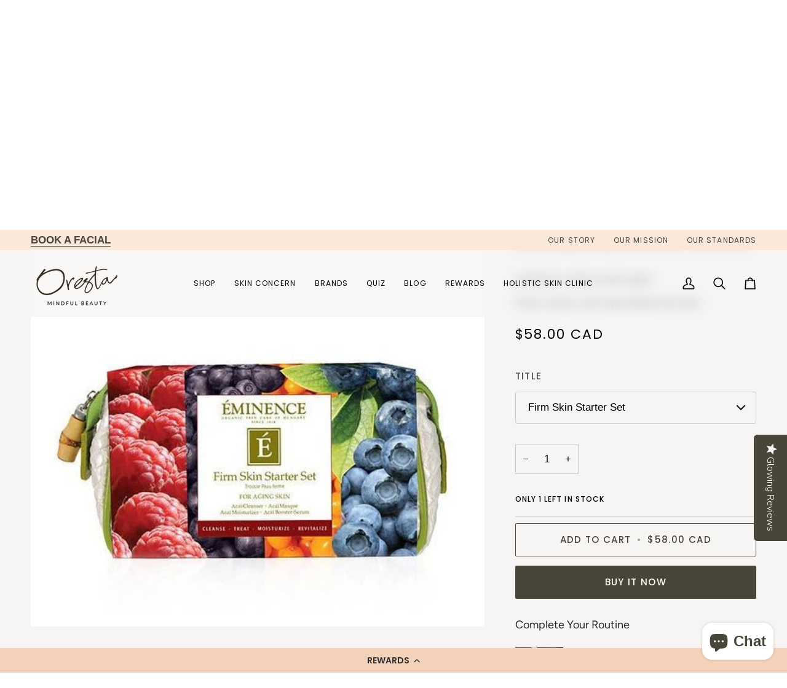

--- FILE ---
content_type: text/html; charset=utf-8
request_url: https://oresta.ca/products/firm-skin-starter-set
body_size: 83341
content:
<!doctype html>




<html class="no-js" lang="en" ><head>
  <meta charset="utf-8">
  <meta http-equiv="X-UA-Compatible" content="IE=edge,chrome=1">
  <meta name="viewport" content="width=device-width,initial-scale=1,viewport-fit=cover">
  <meta name="theme-color" content="#f4d1b9"><link rel="canonical" href="https://oresta.ca/products/firm-skin-starter-set"><!-- ======================= Pipeline Theme V7.2.1 ========================= -->

  <!-- Preloading ================================================================== -->

  <link rel="preconnect" href="https://cdn.shopify.com" crossorigin>
  <link rel="dns-prefetch" href="https://cdn.shopify.com">
  <link rel="preconnect" href="https://fonts.shopify.com" crossorigin>
  <link rel="dns-prefetch" href="https://fonts.shopifycdn.com">
  <link rel="preconnect" href="https://monorail-edge.shopifysvc.com" crossorigin>

  <link rel="preload" href="" as="font" type="font/woff2" crossorigin>
  <link rel="preload" href="//oresta.ca/cdn/fonts/figtree/figtree_n4.3c0838aba1701047e60be6a99a1b0a40ce9b8419.woff2" as="font" type="font/woff2" crossorigin>
  <link rel="preload" href="//oresta.ca/cdn/fonts/poppins/poppins_n4.0ba78fa5af9b0e1a374041b3ceaadf0a43b41362.woff2" as="font" type="font/woff2" crossorigin>

  <link href="//oresta.ca/cdn/shop/t/112/assets/vendor.js?v=144118437607305429831765647347" as="script" rel="preload">
  <link href="//oresta.ca/cdn/shop/t/112/assets/theme.js?v=106986249159787365891765647346" as="script" rel="preload">
  <link href="//oresta.ca/cdn/shop/t/112/assets/theme.css?v=77771349266056668231765647345" as="script" rel="preload">

  <!-- Title and description ================================================ --><link rel="shortcut icon" href="//oresta.ca/cdn/shop/files/Oresta_Favicon_copy_32x32.png?v=1625530093" type="image/png">
  <title>
    

    Eminence Firm Skin Starter Kit
&ndash; ORESTA mindful beauty

  </title><meta name="description" content="The Firm Skin Starter Set is a carefully curated collection of organic products designed specifically for mature skin types. Packed with powerful ingredients, this set offers a one-month&#39;s supply of targeted treatments that work to firm, tone, and rejuvenate the skin. The 4 product set come in an attractive cosmetic po">
  <!-- /snippets/social-meta-tags.liquid --><meta property="og:site_name" content="ORESTA mindful beauty">
<meta property="og:url" content="https://oresta.ca/products/firm-skin-starter-set">
<meta property="og:title" content="Eminence Firm Skin Starter Kit">
<meta property="og:type" content="product">
<meta property="og:description" content="The Firm Skin Starter Set is a carefully curated collection of organic products designed specifically for mature skin types. Packed with powerful ingredients, this set offers a one-month&#39;s supply of targeted treatments that work to firm, tone, and rejuvenate the skin. The 4 product set come in an attractive cosmetic po"><meta property="og:price:amount" content="58.00">
  <meta property="og:price:currency" content="CAD">
      <meta property="og:image" content="http://oresta.ca/cdn/shop/products/eminence-organics-eminence-firm-skin-starter-kit-730385.jpg?v=1706992375">
      <meta property="og:image:secure_url" content="https://oresta.ca/cdn/shop/products/eminence-organics-eminence-firm-skin-starter-kit-730385.jpg?v=1706992375">
      <meta property="og:image:height" content="580">
      <meta property="og:image:width" content="580">
<meta property="twitter:image" content="http://oresta.ca/cdn/shop/products/eminence-organics-eminence-firm-skin-starter-kit-730385_1200x1200.jpg?v=1706992375">

<meta name="twitter:site" content="@">
<meta name="twitter:card" content="summary_large_image">
<meta name="twitter:title" content="Eminence Firm Skin Starter Kit">
<meta name="twitter:description" content="The Firm Skin Starter Set is a carefully curated collection of organic products designed specifically for mature skin types. Packed with powerful ingredients, this set offers a one-month&#39;s supply of targeted treatments that work to firm, tone, and rejuvenate the skin. The 4 product set come in an attractive cosmetic po"><!-- CSS ================================================================== -->

  <link href="//oresta.ca/cdn/shop/t/112/assets/font-settings.css?v=182672993898844462961765647373" rel="stylesheet" type="text/css" media="all" />

  <!-- /snippets/css-variables.liquid -->


<style data-shopify>

:root {
/* ================ Layout Variables ================ */






--LAYOUT-WIDTH: 1450px;
--LAYOUT-GUTTER: 24px;
--LAYOUT-GUTTER-OFFSET: -24px;
--NAV-GUTTER: 15px;
--LAYOUT-OUTER: 50px;

/* ================ Product video ================ */

--COLOR-VIDEO-BG: #ece8e5;


/* ================ Color Variables ================ */

/* === Backgrounds ===*/
--COLOR-BG: #f7f5f4;
--COLOR-BG-ACCENT: #fae8db;

/* === Text colors ===*/
--COLOR-TEXT-DARK: #000000;
--COLOR-TEXT: #1d1d1d;
--COLOR-TEXT-LIGHT: #5e5e5e;

/* === Bright color ===*/
--COLOR-PRIMARY: #484639;
--COLOR-PRIMARY-HOVER: #211f13;
--COLOR-PRIMARY-FADE: rgba(72, 70, 57, 0.05);
--COLOR-PRIMARY-FADE-HOVER: rgba(72, 70, 57, 0.1);--COLOR-PRIMARY-OPPOSITE: #ffffff;

/* === Secondary/link Color ===*/
--COLOR-SECONDARY: #f4d1b9;
--COLOR-SECONDARY-HOVER: #f5a46b;
--COLOR-SECONDARY-FADE: rgba(244, 209, 185, 0.05);
--COLOR-SECONDARY-FADE-HOVER: rgba(244, 209, 185, 0.1);--COLOR-SECONDARY-OPPOSITE: #000000;

/* === Shades of grey ===*/
--COLOR-A5:  rgba(29, 29, 29, 0.05);
--COLOR-A10: rgba(29, 29, 29, 0.1);
--COLOR-A20: rgba(29, 29, 29, 0.2);
--COLOR-A35: rgba(29, 29, 29, 0.35);
--COLOR-A50: rgba(29, 29, 29, 0.5);
--COLOR-A80: rgba(29, 29, 29, 0.8);
--COLOR-A90: rgba(29, 29, 29, 0.9);
--COLOR-A95: rgba(29, 29, 29, 0.95);


/* ================ Inverted Color Variables ================ */

--INVERSE-BG: #484639;
--INVERSE-BG-ACCENT: #f5f5f5;

/* === Text colors ===*/
--INVERSE-TEXT-DARK: #ffffff;
--INVERSE-TEXT: #f2e2d7;
--INVERSE-TEXT-LIGHT: #bfb3a8;

/* === Bright color ===*/
--INVERSE-PRIMARY: #f4d1b9;
--INVERSE-PRIMARY-HOVER: #f5a46b;
--INVERSE-PRIMARY-FADE: rgba(244, 209, 185, 0.05);
--INVERSE-PRIMARY-FADE-HOVER: rgba(244, 209, 185, 0.1);--INVERSE-PRIMARY-OPPOSITE: #000000;


/* === Second Color ===*/
--INVERSE-SECONDARY: #6f7a46;
--INVERSE-SECONDARY-HOVER: #485222;
--INVERSE-SECONDARY-FADE: rgba(111, 122, 70, 0.05);
--INVERSE-SECONDARY-FADE-HOVER: rgba(111, 122, 70, 0.1);--INVERSE-SECONDARY-OPPOSITE: #ffffff;


/* === Shades of grey ===*/
--INVERSE-A5:  rgba(242, 226, 215, 0.05);
--INVERSE-A10: rgba(242, 226, 215, 0.1);
--INVERSE-A20: rgba(242, 226, 215, 0.2);
--INVERSE-A35: rgba(242, 226, 215, 0.3);
--INVERSE-A80: rgba(242, 226, 215, 0.8);
--INVERSE-A90: rgba(242, 226, 215, 0.9);
--INVERSE-A95: rgba(242, 226, 215, 0.95);


/* ================ Bright Color Variables ================ */

--BRIGHT-BG: #fae8db;
--BRIGHT-BG-ACCENT: #000000;

/* === Text colors ===*/
--BRIGHT-TEXT-DARK: #404040;
--BRIGHT-TEXT: #000000;
--BRIGHT-TEXT-LIGHT: #4b4642;

/* === Bright color ===*/
--BRIGHT-PRIMARY: #6f7a46;
--BRIGHT-PRIMARY-HOVER: #485222;
--BRIGHT-PRIMARY-FADE: rgba(111, 122, 70, 0.05);
--BRIGHT-PRIMARY-FADE-HOVER: rgba(111, 122, 70, 0.1);--BRIGHT-PRIMARY-OPPOSITE: #ffffff;


/* === Second Color ===*/
--BRIGHT-SECONDARY: #484639;
--BRIGHT-SECONDARY-HOVER: #211f13;
--BRIGHT-SECONDARY-FADE: rgba(72, 70, 57, 0.05);
--BRIGHT-SECONDARY-FADE-HOVER: rgba(72, 70, 57, 0.1);--BRIGHT-SECONDARY-OPPOSITE: #ffffff;


/* === Shades of grey ===*/
--BRIGHT-A5:  rgba(0, 0, 0, 0.05);
--BRIGHT-A10: rgba(0, 0, 0, 0.1);
--BRIGHT-A20: rgba(0, 0, 0, 0.2);
--BRIGHT-A35: rgba(0, 0, 0, 0.3);
--BRIGHT-A80: rgba(0, 0, 0, 0.8);
--BRIGHT-A90: rgba(0, 0, 0, 0.9);
--BRIGHT-A95: rgba(0, 0, 0, 0.95);


/* === Account Bar ===*/
--COLOR-ANNOUNCEMENT-BG: #fae8db;
--COLOR-ANNOUNCEMENT-TEXT: #484639;

/* === Nav and dropdown link background ===*/
--COLOR-NAV: #f7f5f4;
--COLOR-NAV-TEXT: #000000;
--COLOR-NAV-TEXT-DARK: #000000;
--COLOR-NAV-TEXT-LIGHT: #4a4a49;
--COLOR-NAV-BORDER: #f7f5f4;
--COLOR-NAV-A10: rgba(0, 0, 0, 0.1);
--COLOR-NAV-A50: rgba(0, 0, 0, 0.5);
--COLOR-HIGHLIGHT-LINK: #dc1616;

/* === Site Footer ===*/
--COLOR-FOOTER-BG: #f4d1b9;
--COLOR-FOOTER-TEXT: #1d1d1d;
--COLOR-FOOTER-A5: rgba(29, 29, 29, 0.05);
--COLOR-FOOTER-A15: rgba(29, 29, 29, 0.15);
--COLOR-FOOTER-A90: rgba(29, 29, 29, 0.9);

/* === Sub-Footer ===*/
--COLOR-SUB-FOOTER-BG: #ffffff;
--COLOR-SUB-FOOTER-TEXT: #1d1d1d;
--COLOR-SUB-FOOTER-A5: rgba(29, 29, 29, 0.05);
--COLOR-SUB-FOOTER-A15: rgba(29, 29, 29, 0.15);
--COLOR-SUB-FOOTER-A90: rgba(29, 29, 29, 0.9);

/* === Products ===*/
--PRODUCT-GRID-ASPECT-RATIO: 100%;

/* === Product badges ===*/
--COLOR-BADGE: #ffffff;
--COLOR-BADGE-TEXT: #424242;
--COLOR-BADGE-TEXT-DARK: #1f1919;
--COLOR-BADGE-TEXT-HOVER: #686868;
--COLOR-BADGE-HAIRLINE: #f6f6f6;

/* === Product item slider ===*/--COLOR-PRODUCT-SLIDER: #ffffff;--COLOR-PRODUCT-SLIDER-OPPOSITE: rgba(13, 13, 13, 0.06);/* === disabled form colors ===*/
--COLOR-DISABLED-BG: #e1dfdf;
--COLOR-DISABLED-TEXT: #aba9a9;

--INVERSE-DISABLED-BG: #595649;
--INVERSE-DISABLED-TEXT: #847d70;


/* === Tailwind RGBA Palette ===*/
--RGB-CANVAS: 247 245 244;
--RGB-CONTENT: 29 29 29;
--RGB-PRIMARY: 72 70 57;
--RGB-SECONDARY: 244 209 185;

--RGB-DARK-CANVAS: 72 70 57;
--RGB-DARK-CONTENT: 242 226 215;
--RGB-DARK-PRIMARY: 244 209 185;
--RGB-DARK-SECONDARY: 111 122 70;

--RGB-BRIGHT-CANVAS: 250 232 219;
--RGB-BRIGHT-CONTENT: 0 0 0;
--RGB-BRIGHT-PRIMARY: 111 122 70;
--RGB-BRIGHT-SECONDARY: 72 70 57;

--RGB-PRIMARY-CONTRAST: 255 255 255;
--RGB-SECONDARY-CONTRAST: 0 0 0;

--RGB-DARK-PRIMARY-CONTRAST: 0 0 0;
--RGB-DARK-SECONDARY-CONTRAST: 255 255 255;

--RGB-BRIGHT-PRIMARY-CONTRAST: 255 255 255;
--RGB-BRIGHT-SECONDARY-CONTRAST: 255 255 255;


/* === Button Radius === */
--BUTTON-RADIUS: 2px;


/* === Icon Stroke Width === */
--ICON-STROKE-WIDTH: 2px;


/* ================ Typography ================ */

--FONT-STACK-BODY: "system_ui", -apple-system, 'Segoe UI', Roboto, 'Helvetica Neue', 'Noto Sans', 'Liberation Sans', Arial, sans-serif, 'Apple Color Emoji', 'Segoe UI Emoji', 'Segoe UI Symbol', 'Noto Color Emoji';
--FONT-STYLE-BODY: normal;
--FONT-WEIGHT-BODY: 400;
--FONT-WEIGHT-BODY-BOLD: 700;
--FONT-ADJUST-BODY: 0.95;

  --FONT-BODY-TRANSFORM: none;
  --FONT-BODY-LETTER-SPACING: normal;


--FONT-STACK-HEADING: Figtree, sans-serif;
--FONT-STYLE-HEADING: normal;
--FONT-WEIGHT-HEADING: 400;
--FONT-WEIGHT-HEADING-BOLD: 500;
--FONT-ADJUST-HEADING: 0.85;

  --FONT-HEADING-TRANSFORM: none;
  --FONT-HEADING-LETTER-SPACING: normal;


--FONT-STACK-ACCENT: Poppins, sans-serif;
--FONT-STYLE-ACCENT: normal;
--FONT-WEIGHT-ACCENT: 400;
--FONT-WEIGHT-ACCENT-BOLD: 500;
--FONT-ADJUST-ACCENT: 1.0;

  --FONT-ACCENT-TRANSFORM: uppercase;
  --FONT-ACCENT-LETTER-SPACING: 0.09em;

--TYPE-STACK-NAV: Poppins, sans-serif;
--TYPE-STYLE-NAV: normal;
--TYPE-ADJUST-NAV: 1.0;
--TYPE-WEIGHT-NAV: 400;

  --FONT-NAV-TRANSFORM: uppercase;
  --FONT-NAV-LETTER-SPACING: 0.09em;

--TYPE-STACK-BUTTON: Poppins, sans-serif;
--TYPE-STYLE-BUTTON: normal;
--TYPE-ADJUST-BUTTON: 1.0;
--TYPE-WEIGHT-BUTTON: 500;

  --FONT-BUTTON-TRANSFORM: uppercase;
  --FONT-BUTTON-LETTER-SPACING: 0.09em;

--TYPE-STACK-KICKER: Figtree, sans-serif;
--TYPE-STYLE-KICKER: normal;
--TYPE-ADJUST-KICKER: 0.85;
--TYPE-WEIGHT-KICKER: 400;

  --FONT-KICKER-TRANSFORM: uppercase;
  --FONT-KICKER-LETTER-SPACING: 0.09em;


--ICO-SELECT: url('//oresta.ca/cdn/shop/t/112/assets/ico-select.svg?v=8633924899789520371765647373');

/* ================ Photo correction ================ */
--PHOTO-CORRECTION: 100%;


  <!-- /snippets/css-variables-contrast.liquid -->



--COLOR-TEXT-DARK: #000000;
--COLOR-TEXT:#000000;
--COLOR-TEXT-LIGHT: #1d1d1d;

--INVERSE-TEXT-DARK: #ffffff;
--INVERSE-TEXT: #ffffff;
--INVERSE-TEXT-LIGHT: #f2e2d7;


}


/* ================ Typography ================ */
/* ================ type-scale.com ============ */

/* 1.16 base 12 */
:root {
--font-1: 10px;
--font-2: 12px;
--font-3: 14px;
--font-4: 16px;
--font-5: 19px;
--font-6: 22px;
--font-7: 25px;
--font-8: 29px;
--font-9: 34px;
--font-10:39px;
--font-11:46px;
--font-12:53px;
--font-13:61px;
--font-14:71px;
--font-15:83px;
}

/* 1.175 base 12 */
@media only screen and (min-width: 480px) and (max-width: 1099px) {
  :root {
  --font-1: 10px;
  --font-2: 12px;
  --font-3: 14px;
  --font-4: 16.5px;
  --font-5: 19.5px;
  --font-6: 23px;
  --font-7: 27px;
  --font-8: 32px;
  --font-9: 37px;
  --font-10:44px;
  --font-11:51px;
  --font-12:60px;
  --font-13:71px;
  --font-14:83px;
  --font-15:98px;
  }
}


/* 1.22 base 12 */
@media only screen and (min-width: 1100px) {
  :root {
  --font-1: 10px;
  --font-2: 12px;
  --font-3: 15px;
  --font-4: 18px;
  --font-5: 22px;
  --font-6: 27px;
  --font-7: 32px;
  --font-8: 40px;
  --font-9: 48px;
  --font-10:59px;
  --font-11:72px;
  --font-12:88px;
  --font-13:107px;
  --font-14:130px;
  --font-15:159px;
  }
}


</style>


  <link href="//oresta.ca/cdn/shop/t/112/assets/theme.css?v=77771349266056668231765647345" rel="stylesheet" type="text/css" media="all" />

  <script>
    document.documentElement.className = document.documentElement.className.replace('no-js', 'js');

    
      document.documentElement.classList.add('aos-initialized');let root = '/';
    if (root[root.length - 1] !== '/') {
      root = `${root}/`;
    }
    var theme = {
      routes: {
        root_url: root,
        cart: '/cart',
        cart_add_url: '/cart/add',
        product_recommendations_url: '/recommendations/products',
        account_addresses_url: '/account/addresses',
        predictive_search_url: '/search/suggest'
      },
      state: {
        cartOpen: null,
      },
      sizes: {
        small: 480,
        medium: 768,
        large: 1100,
        widescreen: 1400
      },
      assets: {
        photoswipe: '//oresta.ca/cdn/shop/t/112/assets/photoswipe.js?v=162613001030112971491765647336',
        smoothscroll: '//oresta.ca/cdn/shop/t/112/assets/smoothscroll.js?v=37906625415260927261765647342',
        swatches: '//oresta.ca/cdn/shop/t/112/assets/swatches.json?v=20571607184626089911765647344',
        noImage: '//oresta.ca/cdn/shopifycloud/storefront/assets/no-image-2048-a2addb12.gif',
        base: '//oresta.ca/cdn/shop/t/112/assets/'
      },
      strings: {
        swatchesKey: "Color, Colour",
        addToCart: "Add to Cart",
        estimateShipping: "Estimate shipping",
        noShippingAvailable: "We do not ship to this destination.",
        free: "Free",
        from: "From",
        preOrder: "Pre-order",
        soldOut: "Sold Out",
        sale: "Sale",
        subscription: "Subscription",
        unavailable: "Unavailable",
        unitPrice: "Unit price",
        unitPriceSeparator: "per",
        stockout: "All available stock is in cart",
        products: "Products",
        pages: "Pages",
        collections: "Collections",
        resultsFor: "Results for",
        noResultsFor: "No results for",
        articles: "Articles",
        successMessage: "Link copied to clipboard",
      },
      settings: {
        badge_sale_type: "percentage",
        animate_hover: true,
        animate_scroll: true,
        show_locale_desktop: null,
        show_locale_mobile: null,
        show_currency_desktop: null,
        show_currency_mobile: null,
        currency_select_type: "country",
        currency_code_enable: false,
        cycle_images_hover_delay: 1.5
      },
      info: {
        name: 'pipeline'
      },
      version: '7.2.1',
      moneyFormat: "\u003cspan class=money\u003e${{amount}} CAD\u003c\/span\u003e",
      shopCurrency: "CAD",
      currencyCode: "CAD"
    }
    let windowInnerHeight = window.innerHeight;
    document.documentElement.style.setProperty('--full-screen', `${windowInnerHeight}px`);
    document.documentElement.style.setProperty('--three-quarters', `${windowInnerHeight * 0.75}px`);
    document.documentElement.style.setProperty('--two-thirds', `${windowInnerHeight * 0.66}px`);
    document.documentElement.style.setProperty('--one-half', `${windowInnerHeight * 0.5}px`);
    document.documentElement.style.setProperty('--one-third', `${windowInnerHeight * 0.33}px`);
    document.documentElement.style.setProperty('--one-fifth', `${windowInnerHeight * 0.2}px`);

    window.isRTL = document.documentElement.getAttribute('dir') === 'rtl';
  </script><!-- Theme Javascript ============================================================== -->
  <script src="//oresta.ca/cdn/shop/t/112/assets/vendor.js?v=144118437607305429831765647347" defer="defer"></script>
  <script src="//oresta.ca/cdn/shop/t/112/assets/theme.js?v=106986249159787365891765647346" defer="defer"></script>

  <script>
    (function () {
      function onPageShowEvents() {
        if ('requestIdleCallback' in window) {
          requestIdleCallback(initCartEvent, { timeout: 500 })
        } else {
          initCartEvent()
        }
        function initCartEvent(){
          window.fetch(window.theme.routes.cart + '.js')
          .then((response) => {
            if(!response.ok){
              throw {status: response.statusText};
            }
            return response.json();
          })
          .then((response) => {
            document.dispatchEvent(new CustomEvent('theme:cart:change', {
              detail: {
                cart: response,
              },
              bubbles: true,
            }));
            return response;
          })
          .catch((e) => {
            console.error(e);
          });
        }
      };
      window.onpageshow = onPageShowEvents;
    })();
  </script>

  <script type="text/javascript">
    if (window.MSInputMethodContext && document.documentMode) {
      var scripts = document.getElementsByTagName('script')[0];
      var polyfill = document.createElement("script");
      polyfill.defer = true;
      polyfill.src = "//oresta.ca/cdn/shop/t/112/assets/ie11.js?v=144489047535103983231765647327";

      scripts.parentNode.insertBefore(polyfill, scripts);
    }
  </script>

  <!-- Shopify app scripts =========================================================== -->
  <script>window.performance && window.performance.mark && window.performance.mark('shopify.content_for_header.start');</script><meta name="google-site-verification" content="lFfKGxuyCshGY52AS5IwuQw28LUMIfZ9fsryS6yN8hk">
<meta name="google-site-verification" content="71o2skI2P3NdfpI-JgLmTe-Yhrm-SqxYOLhC2hWyc_s">
<meta id="shopify-digital-wallet" name="shopify-digital-wallet" content="/11845/digital_wallets/dialog">
<meta name="shopify-checkout-api-token" content="7be0bfa14dd23f5489bed64890f58cf9">
<link rel="alternate" type="application/json+oembed" href="https://oresta.ca/products/firm-skin-starter-set.oembed">
<script async="async" src="/checkouts/internal/preloads.js?locale=en-CA"></script>
<link rel="preconnect" href="https://shop.app" crossorigin="anonymous">
<script async="async" src="https://shop.app/checkouts/internal/preloads.js?locale=en-CA&shop_id=11845" crossorigin="anonymous"></script>
<script id="apple-pay-shop-capabilities" type="application/json">{"shopId":11845,"countryCode":"CA","currencyCode":"CAD","merchantCapabilities":["supports3DS"],"merchantId":"gid:\/\/shopify\/Shop\/11845","merchantName":"ORESTA mindful beauty","requiredBillingContactFields":["postalAddress","email","phone"],"requiredShippingContactFields":["postalAddress","email","phone"],"shippingType":"shipping","supportedNetworks":["visa","masterCard","interac"],"total":{"type":"pending","label":"ORESTA mindful beauty","amount":"1.00"},"shopifyPaymentsEnabled":true,"supportsSubscriptions":true}</script>
<script id="shopify-features" type="application/json">{"accessToken":"7be0bfa14dd23f5489bed64890f58cf9","betas":["rich-media-storefront-analytics"],"domain":"oresta.ca","predictiveSearch":true,"shopId":11845,"locale":"en"}</script>
<script>var Shopify = Shopify || {};
Shopify.shop = "oresta.myshopify.com";
Shopify.locale = "en";
Shopify.currency = {"active":"CAD","rate":"1.0"};
Shopify.country = "CA";
Shopify.theme = {"name":"WINTER 2026","id":143976136757,"schema_name":"Pipeline","schema_version":"7.2.1","theme_store_id":739,"role":"main"};
Shopify.theme.handle = "null";
Shopify.theme.style = {"id":null,"handle":null};
Shopify.cdnHost = "oresta.ca/cdn";
Shopify.routes = Shopify.routes || {};
Shopify.routes.root = "/";</script>
<script type="module">!function(o){(o.Shopify=o.Shopify||{}).modules=!0}(window);</script>
<script>!function(o){function n(){var o=[];function n(){o.push(Array.prototype.slice.apply(arguments))}return n.q=o,n}var t=o.Shopify=o.Shopify||{};t.loadFeatures=n(),t.autoloadFeatures=n()}(window);</script>
<script>
  window.ShopifyPay = window.ShopifyPay || {};
  window.ShopifyPay.apiHost = "shop.app\/pay";
  window.ShopifyPay.redirectState = null;
</script>
<script id="shop-js-analytics" type="application/json">{"pageType":"product"}</script>
<script defer="defer" async type="module" src="//oresta.ca/cdn/shopifycloud/shop-js/modules/v2/client.init-shop-cart-sync_BdyHc3Nr.en.esm.js"></script>
<script defer="defer" async type="module" src="//oresta.ca/cdn/shopifycloud/shop-js/modules/v2/chunk.common_Daul8nwZ.esm.js"></script>
<script type="module">
  await import("//oresta.ca/cdn/shopifycloud/shop-js/modules/v2/client.init-shop-cart-sync_BdyHc3Nr.en.esm.js");
await import("//oresta.ca/cdn/shopifycloud/shop-js/modules/v2/chunk.common_Daul8nwZ.esm.js");

  window.Shopify.SignInWithShop?.initShopCartSync?.({"fedCMEnabled":true,"windoidEnabled":true});

</script>
<script defer="defer" async type="module" src="//oresta.ca/cdn/shopifycloud/shop-js/modules/v2/client.payment-terms_MV4M3zvL.en.esm.js"></script>
<script defer="defer" async type="module" src="//oresta.ca/cdn/shopifycloud/shop-js/modules/v2/chunk.common_Daul8nwZ.esm.js"></script>
<script defer="defer" async type="module" src="//oresta.ca/cdn/shopifycloud/shop-js/modules/v2/chunk.modal_CQq8HTM6.esm.js"></script>
<script type="module">
  await import("//oresta.ca/cdn/shopifycloud/shop-js/modules/v2/client.payment-terms_MV4M3zvL.en.esm.js");
await import("//oresta.ca/cdn/shopifycloud/shop-js/modules/v2/chunk.common_Daul8nwZ.esm.js");
await import("//oresta.ca/cdn/shopifycloud/shop-js/modules/v2/chunk.modal_CQq8HTM6.esm.js");

  
</script>
<script>
  window.Shopify = window.Shopify || {};
  if (!window.Shopify.featureAssets) window.Shopify.featureAssets = {};
  window.Shopify.featureAssets['shop-js'] = {"shop-cart-sync":["modules/v2/client.shop-cart-sync_QYOiDySF.en.esm.js","modules/v2/chunk.common_Daul8nwZ.esm.js"],"init-fed-cm":["modules/v2/client.init-fed-cm_DchLp9rc.en.esm.js","modules/v2/chunk.common_Daul8nwZ.esm.js"],"shop-button":["modules/v2/client.shop-button_OV7bAJc5.en.esm.js","modules/v2/chunk.common_Daul8nwZ.esm.js"],"init-windoid":["modules/v2/client.init-windoid_DwxFKQ8e.en.esm.js","modules/v2/chunk.common_Daul8nwZ.esm.js"],"shop-cash-offers":["modules/v2/client.shop-cash-offers_DWtL6Bq3.en.esm.js","modules/v2/chunk.common_Daul8nwZ.esm.js","modules/v2/chunk.modal_CQq8HTM6.esm.js"],"shop-toast-manager":["modules/v2/client.shop-toast-manager_CX9r1SjA.en.esm.js","modules/v2/chunk.common_Daul8nwZ.esm.js"],"init-shop-email-lookup-coordinator":["modules/v2/client.init-shop-email-lookup-coordinator_UhKnw74l.en.esm.js","modules/v2/chunk.common_Daul8nwZ.esm.js"],"pay-button":["modules/v2/client.pay-button_DzxNnLDY.en.esm.js","modules/v2/chunk.common_Daul8nwZ.esm.js"],"avatar":["modules/v2/client.avatar_BTnouDA3.en.esm.js"],"init-shop-cart-sync":["modules/v2/client.init-shop-cart-sync_BdyHc3Nr.en.esm.js","modules/v2/chunk.common_Daul8nwZ.esm.js"],"shop-login-button":["modules/v2/client.shop-login-button_D8B466_1.en.esm.js","modules/v2/chunk.common_Daul8nwZ.esm.js","modules/v2/chunk.modal_CQq8HTM6.esm.js"],"init-customer-accounts-sign-up":["modules/v2/client.init-customer-accounts-sign-up_C8fpPm4i.en.esm.js","modules/v2/client.shop-login-button_D8B466_1.en.esm.js","modules/v2/chunk.common_Daul8nwZ.esm.js","modules/v2/chunk.modal_CQq8HTM6.esm.js"],"init-shop-for-new-customer-accounts":["modules/v2/client.init-shop-for-new-customer-accounts_CVTO0Ztu.en.esm.js","modules/v2/client.shop-login-button_D8B466_1.en.esm.js","modules/v2/chunk.common_Daul8nwZ.esm.js","modules/v2/chunk.modal_CQq8HTM6.esm.js"],"init-customer-accounts":["modules/v2/client.init-customer-accounts_dRgKMfrE.en.esm.js","modules/v2/client.shop-login-button_D8B466_1.en.esm.js","modules/v2/chunk.common_Daul8nwZ.esm.js","modules/v2/chunk.modal_CQq8HTM6.esm.js"],"shop-follow-button":["modules/v2/client.shop-follow-button_CkZpjEct.en.esm.js","modules/v2/chunk.common_Daul8nwZ.esm.js","modules/v2/chunk.modal_CQq8HTM6.esm.js"],"lead-capture":["modules/v2/client.lead-capture_BntHBhfp.en.esm.js","modules/v2/chunk.common_Daul8nwZ.esm.js","modules/v2/chunk.modal_CQq8HTM6.esm.js"],"checkout-modal":["modules/v2/client.checkout-modal_CfxcYbTm.en.esm.js","modules/v2/chunk.common_Daul8nwZ.esm.js","modules/v2/chunk.modal_CQq8HTM6.esm.js"],"shop-login":["modules/v2/client.shop-login_Da4GZ2H6.en.esm.js","modules/v2/chunk.common_Daul8nwZ.esm.js","modules/v2/chunk.modal_CQq8HTM6.esm.js"],"payment-terms":["modules/v2/client.payment-terms_MV4M3zvL.en.esm.js","modules/v2/chunk.common_Daul8nwZ.esm.js","modules/v2/chunk.modal_CQq8HTM6.esm.js"]};
</script>
<script>(function() {
  var isLoaded = false;
  function asyncLoad() {
    if (isLoaded) return;
    isLoaded = true;
    var urls = ["https:\/\/servicify-appointments.herokuapp.com\/public\/frontend-v1.0.0.js?shop=oresta.myshopify.com","https:\/\/api.fastbundle.co\/scripts\/src.js?shop=oresta.myshopify.com","https:\/\/cdn-loyalty.yotpo.com\/loader\/dPV17BkFOJBaCBwDjScosQ.js?shop=oresta.myshopify.com","https:\/\/cdn.rebuyengine.com\/onsite\/js\/rebuy.js?shop=oresta.myshopify.com","https:\/\/app.octaneai.com\/ivr2adaey1e4m3ze\/shopify.js?x=B7UE9HZJNPzebRzF\u0026shop=oresta.myshopify.com"];
    for (var i = 0; i < urls.length; i++) {
      var s = document.createElement('script');
      s.type = 'text/javascript';
      s.async = true;
      s.src = urls[i];
      var x = document.getElementsByTagName('script')[0];
      x.parentNode.insertBefore(s, x);
    }
  };
  if(window.attachEvent) {
    window.attachEvent('onload', asyncLoad);
  } else {
    window.addEventListener('load', asyncLoad, false);
  }
})();</script>
<script id="__st">var __st={"a":11845,"offset":-18000,"reqid":"21ca7caf-fd27-4e0a-8834-fd0784388d5c-1768972973","pageurl":"oresta.ca\/products\/firm-skin-starter-set","u":"c2232c7f32a1","p":"product","rtyp":"product","rid":338050705};</script>
<script>window.ShopifyPaypalV4VisibilityTracking = true;</script>
<script id="captcha-bootstrap">!function(){'use strict';const t='contact',e='account',n='new_comment',o=[[t,t],['blogs',n],['comments',n],[t,'customer']],c=[[e,'customer_login'],[e,'guest_login'],[e,'recover_customer_password'],[e,'create_customer']],r=t=>t.map((([t,e])=>`form[action*='/${t}']:not([data-nocaptcha='true']) input[name='form_type'][value='${e}']`)).join(','),a=t=>()=>t?[...document.querySelectorAll(t)].map((t=>t.form)):[];function s(){const t=[...o],e=r(t);return a(e)}const i='password',u='form_key',d=['recaptcha-v3-token','g-recaptcha-response','h-captcha-response',i],f=()=>{try{return window.sessionStorage}catch{return}},m='__shopify_v',_=t=>t.elements[u];function p(t,e,n=!1){try{const o=window.sessionStorage,c=JSON.parse(o.getItem(e)),{data:r}=function(t){const{data:e,action:n}=t;return t[m]||n?{data:e,action:n}:{data:t,action:n}}(c);for(const[e,n]of Object.entries(r))t.elements[e]&&(t.elements[e].value=n);n&&o.removeItem(e)}catch(o){console.error('form repopulation failed',{error:o})}}const l='form_type',E='cptcha';function T(t){t.dataset[E]=!0}const w=window,h=w.document,L='Shopify',v='ce_forms',y='captcha';let A=!1;((t,e)=>{const n=(g='f06e6c50-85a8-45c8-87d0-21a2b65856fe',I='https://cdn.shopify.com/shopifycloud/storefront-forms-hcaptcha/ce_storefront_forms_captcha_hcaptcha.v1.5.2.iife.js',D={infoText:'Protected by hCaptcha',privacyText:'Privacy',termsText:'Terms'},(t,e,n)=>{const o=w[L][v],c=o.bindForm;if(c)return c(t,g,e,D).then(n);var r;o.q.push([[t,g,e,D],n]),r=I,A||(h.body.append(Object.assign(h.createElement('script'),{id:'captcha-provider',async:!0,src:r})),A=!0)});var g,I,D;w[L]=w[L]||{},w[L][v]=w[L][v]||{},w[L][v].q=[],w[L][y]=w[L][y]||{},w[L][y].protect=function(t,e){n(t,void 0,e),T(t)},Object.freeze(w[L][y]),function(t,e,n,w,h,L){const[v,y,A,g]=function(t,e,n){const i=e?o:[],u=t?c:[],d=[...i,...u],f=r(d),m=r(i),_=r(d.filter((([t,e])=>n.includes(e))));return[a(f),a(m),a(_),s()]}(w,h,L),I=t=>{const e=t.target;return e instanceof HTMLFormElement?e:e&&e.form},D=t=>v().includes(t);t.addEventListener('submit',(t=>{const e=I(t);if(!e)return;const n=D(e)&&!e.dataset.hcaptchaBound&&!e.dataset.recaptchaBound,o=_(e),c=g().includes(e)&&(!o||!o.value);(n||c)&&t.preventDefault(),c&&!n&&(function(t){try{if(!f())return;!function(t){const e=f();if(!e)return;const n=_(t);if(!n)return;const o=n.value;o&&e.removeItem(o)}(t);const e=Array.from(Array(32),(()=>Math.random().toString(36)[2])).join('');!function(t,e){_(t)||t.append(Object.assign(document.createElement('input'),{type:'hidden',name:u})),t.elements[u].value=e}(t,e),function(t,e){const n=f();if(!n)return;const o=[...t.querySelectorAll(`input[type='${i}']`)].map((({name:t})=>t)),c=[...d,...o],r={};for(const[a,s]of new FormData(t).entries())c.includes(a)||(r[a]=s);n.setItem(e,JSON.stringify({[m]:1,action:t.action,data:r}))}(t,e)}catch(e){console.error('failed to persist form',e)}}(e),e.submit())}));const S=(t,e)=>{t&&!t.dataset[E]&&(n(t,e.some((e=>e===t))),T(t))};for(const o of['focusin','change'])t.addEventListener(o,(t=>{const e=I(t);D(e)&&S(e,y())}));const B=e.get('form_key'),M=e.get(l),P=B&&M;t.addEventListener('DOMContentLoaded',(()=>{const t=y();if(P)for(const e of t)e.elements[l].value===M&&p(e,B);[...new Set([...A(),...v().filter((t=>'true'===t.dataset.shopifyCaptcha))])].forEach((e=>S(e,t)))}))}(h,new URLSearchParams(w.location.search),n,t,e,['guest_login'])})(!0,!0)}();</script>
<script integrity="sha256-4kQ18oKyAcykRKYeNunJcIwy7WH5gtpwJnB7kiuLZ1E=" data-source-attribution="shopify.loadfeatures" defer="defer" src="//oresta.ca/cdn/shopifycloud/storefront/assets/storefront/load_feature-a0a9edcb.js" crossorigin="anonymous"></script>
<script crossorigin="anonymous" defer="defer" src="//oresta.ca/cdn/shopifycloud/storefront/assets/shopify_pay/storefront-65b4c6d7.js?v=20250812"></script>
<script data-source-attribution="shopify.dynamic_checkout.dynamic.init">var Shopify=Shopify||{};Shopify.PaymentButton=Shopify.PaymentButton||{isStorefrontPortableWallets:!0,init:function(){window.Shopify.PaymentButton.init=function(){};var t=document.createElement("script");t.src="https://oresta.ca/cdn/shopifycloud/portable-wallets/latest/portable-wallets.en.js",t.type="module",document.head.appendChild(t)}};
</script>
<script data-source-attribution="shopify.dynamic_checkout.buyer_consent">
  function portableWalletsHideBuyerConsent(e){var t=document.getElementById("shopify-buyer-consent"),n=document.getElementById("shopify-subscription-policy-button");t&&n&&(t.classList.add("hidden"),t.setAttribute("aria-hidden","true"),n.removeEventListener("click",e))}function portableWalletsShowBuyerConsent(e){var t=document.getElementById("shopify-buyer-consent"),n=document.getElementById("shopify-subscription-policy-button");t&&n&&(t.classList.remove("hidden"),t.removeAttribute("aria-hidden"),n.addEventListener("click",e))}window.Shopify?.PaymentButton&&(window.Shopify.PaymentButton.hideBuyerConsent=portableWalletsHideBuyerConsent,window.Shopify.PaymentButton.showBuyerConsent=portableWalletsShowBuyerConsent);
</script>
<script>
  function portableWalletsCleanup(e){e&&e.src&&console.error("Failed to load portable wallets script "+e.src);var t=document.querySelectorAll("shopify-accelerated-checkout .shopify-payment-button__skeleton, shopify-accelerated-checkout-cart .wallet-cart-button__skeleton"),e=document.getElementById("shopify-buyer-consent");for(let e=0;e<t.length;e++)t[e].remove();e&&e.remove()}function portableWalletsNotLoadedAsModule(e){e instanceof ErrorEvent&&"string"==typeof e.message&&e.message.includes("import.meta")&&"string"==typeof e.filename&&e.filename.includes("portable-wallets")&&(window.removeEventListener("error",portableWalletsNotLoadedAsModule),window.Shopify.PaymentButton.failedToLoad=e,"loading"===document.readyState?document.addEventListener("DOMContentLoaded",window.Shopify.PaymentButton.init):window.Shopify.PaymentButton.init())}window.addEventListener("error",portableWalletsNotLoadedAsModule);
</script>

<script type="module" src="https://oresta.ca/cdn/shopifycloud/portable-wallets/latest/portable-wallets.en.js" onError="portableWalletsCleanup(this)" crossorigin="anonymous"></script>
<script nomodule>
  document.addEventListener("DOMContentLoaded", portableWalletsCleanup);
</script>

<link id="shopify-accelerated-checkout-styles" rel="stylesheet" media="screen" href="https://oresta.ca/cdn/shopifycloud/portable-wallets/latest/accelerated-checkout-backwards-compat.css" crossorigin="anonymous">
<style id="shopify-accelerated-checkout-cart">
        #shopify-buyer-consent {
  margin-top: 1em;
  display: inline-block;
  width: 100%;
}

#shopify-buyer-consent.hidden {
  display: none;
}

#shopify-subscription-policy-button {
  background: none;
  border: none;
  padding: 0;
  text-decoration: underline;
  font-size: inherit;
  cursor: pointer;
}

#shopify-subscription-policy-button::before {
  box-shadow: none;
}

      </style>

<script>window.performance && window.performance.mark && window.performance.mark('shopify.content_for_header.end');</script>

  <script type="text/javascript">
    (function(c,l,a,r,i,t,y){
        c[a]=c[a]||function(){(c[a].q=c[a].q||[]).push(arguments)};
        t=l.createElement(r);t.async=1;t.src="https://www.clarity.ms/tag/"+i;
        y=l.getElementsByTagName(r)[0];y.parentNode.insertBefore(t,y);
    })(window, document, "clarity", "script", "mkrok7t3ov");
</script><!-- BEGIN app block: shopify://apps/klaviyo-email-marketing-sms/blocks/klaviyo-onsite-embed/2632fe16-c075-4321-a88b-50b567f42507 -->












  <script async src="https://static.klaviyo.com/onsite/js/WN5jKk/klaviyo.js?company_id=WN5jKk"></script>
  <script>!function(){if(!window.klaviyo){window._klOnsite=window._klOnsite||[];try{window.klaviyo=new Proxy({},{get:function(n,i){return"push"===i?function(){var n;(n=window._klOnsite).push.apply(n,arguments)}:function(){for(var n=arguments.length,o=new Array(n),w=0;w<n;w++)o[w]=arguments[w];var t="function"==typeof o[o.length-1]?o.pop():void 0,e=new Promise((function(n){window._klOnsite.push([i].concat(o,[function(i){t&&t(i),n(i)}]))}));return e}}})}catch(n){window.klaviyo=window.klaviyo||[],window.klaviyo.push=function(){var n;(n=window._klOnsite).push.apply(n,arguments)}}}}();</script>

  
    <script id="viewed_product">
      if (item == null) {
        var _learnq = _learnq || [];

        var MetafieldReviews = null
        var MetafieldYotpoRating = null
        var MetafieldYotpoCount = null
        var MetafieldLooxRating = null
        var MetafieldLooxCount = null
        var okendoProduct = null
        var okendoProductReviewCount = null
        var okendoProductReviewAverageValue = null
        try {
          // The following fields are used for Customer Hub recently viewed in order to add reviews.
          // This information is not part of __kla_viewed. Instead, it is part of __kla_viewed_reviewed_items
          MetafieldReviews = {"rating_count":0};
          MetafieldYotpoRating = "0"
          MetafieldYotpoCount = "0"
          MetafieldLooxRating = null
          MetafieldLooxCount = null

          okendoProduct = null
          // If the okendo metafield is not legacy, it will error, which then requires the new json formatted data
          if (okendoProduct && 'error' in okendoProduct) {
            okendoProduct = null
          }
          okendoProductReviewCount = okendoProduct ? okendoProduct.reviewCount : null
          okendoProductReviewAverageValue = okendoProduct ? okendoProduct.reviewAverageValue : null
        } catch (error) {
          console.error('Error in Klaviyo onsite reviews tracking:', error);
        }

        var item = {
          Name: "Eminence Firm Skin Starter Kit",
          ProductID: 338050705,
          Categories: ["$75 and under","All","All Products","Canadian Collection","Dry","Dry Skin Collection","Eminence Skin Care Kits and Gift Sets","Gluten Free","GWP","Holiday Gifts for the Jetsetter","Hyaluronic Acid","Kits","Mature Skin Collection","Radiant Skin Essentials","Sets","Skin Care Collection","Skin Care Sets","Threshold Offer","Travel Friendly Clean Beauty","Travel Sets","Vacation Essentials","Éminence Organics"],
          ImageURL: "https://oresta.ca/cdn/shop/products/eminence-organics-eminence-firm-skin-starter-kit-730385_grande.jpg?v=1706992375",
          URL: "https://oresta.ca/products/firm-skin-starter-set",
          Brand: "Eminence Organics",
          Price: "$58.00 CAD",
          Value: "58.00",
          CompareAtPrice: "$0.00 CAD"
        };
        _learnq.push(['track', 'Viewed Product', item]);
        _learnq.push(['trackViewedItem', {
          Title: item.Name,
          ItemId: item.ProductID,
          Categories: item.Categories,
          ImageUrl: item.ImageURL,
          Url: item.URL,
          Metadata: {
            Brand: item.Brand,
            Price: item.Price,
            Value: item.Value,
            CompareAtPrice: item.CompareAtPrice
          },
          metafields:{
            reviews: MetafieldReviews,
            yotpo:{
              rating: MetafieldYotpoRating,
              count: MetafieldYotpoCount,
            },
            loox:{
              rating: MetafieldLooxRating,
              count: MetafieldLooxCount,
            },
            okendo: {
              rating: okendoProductReviewAverageValue,
              count: okendoProductReviewCount,
            }
          }
        }]);
      }
    </script>
  




  <script>
    window.klaviyoReviewsProductDesignMode = false
  </script>







<!-- END app block --><!-- BEGIN app block: shopify://apps/yotpo-product-reviews/blocks/settings/eb7dfd7d-db44-4334-bc49-c893b51b36cf -->


<script type="text/javascript">
  (function e(){var e=document.createElement("script");
  e.type="text/javascript",e.async=true,
  e.src="//staticw2.yotpo.com/FaV2ks6udvQEs9LcyAz3UTo73lbBvTyuJ8mXdKwJ/widget.js?lang=en";
  var t=document.getElementsByTagName("script")[0];
  t.parentNode.insertBefore(e,t)})();
</script>



  
<!-- END app block --><!-- BEGIN app block: shopify://apps/yotpo-loyalty-rewards/blocks/loader-app-embed-block/2f9660df-5018-4e02-9868-ee1fb88d6ccd -->
    <script src="https://cdn-widgetsrepository.yotpo.com/v1/loader/dPV17BkFOJBaCBwDjScosQ" async></script>



    <script src="https://cdn-loyalty.yotpo.com/loader/dPV17BkFOJBaCBwDjScosQ.js?shop=oresta.ca" async></script>


<!-- END app block --><!-- BEGIN app block: shopify://apps/fbp-fast-bundle/blocks/fast_bundle/9e87fbe2-9041-4c23-acf5-322413994cef -->
  <!-- BEGIN app snippet: fast_bundle -->




<script>
    if (Math.random() < 0.05) {
      window.FastBundleRenderTimestamp = Date.now();
    }
    const newBaseUrl = 'https://sdk.fastbundle.co'
    const apiURL = 'https://api.fastbundle.co'
    const rbrAppUrl = `${newBaseUrl}/{version}/main.min.js`
    const rbrVendorUrl = `${newBaseUrl}/{version}/vendor.js`
    const rbrCartUrl = `${apiURL}/scripts/cart.js`
    const rbrStyleUrl = `${newBaseUrl}/{version}/main.min.css`

    const legacyRbrAppUrl = `${apiURL}/react-src/static/js/main.min.js`
    const legacyRbrStyleUrl = `${apiURL}/react-src/static/css/main.min.css`

    const previousScriptLoaded = Boolean(document.querySelectorAll(`script[src*="${newBaseUrl}"]`).length)
    const previousLegacyScriptLoaded = Boolean(document.querySelectorAll(`script[src*="${legacyRbrAppUrl}"]`).length)

    if (!(previousScriptLoaded || previousLegacyScriptLoaded)) {
        const FastBundleConf = {"enable_bap_modal":false,"frontend_version":"1.22.09","storefront_record_submitted":true,"use_shopify_prices":false,"currencies":[{"id":1575255927,"code":"CAD","conversion_fee":1.0,"roundup_number":0.0,"rounding_enabled":true}],"is_active":true,"override_product_page_forms":true,"allow_funnel":true,"translations":[{"id":686215,"key":"go_to_bundle_builder","value":"Build Your Bundle!","locale_code":"en","model":"shop","object_id":16894},{"id":331257,"key":"price_description","value":"Add bundle to cart | Save {discount}","locale_code":"en","model":"shop","object_id":16894}],"pid":"","bap_ids":[7761503256629,7278324842549,7763816448053,7763819036725,7763818971189,7766487859253,7755245649973,7755249483829,7755245158453,7755243192373,7992819843125,7761500799029,7507384664117,7755246043189,7900571631669,7755247026229,7507408977973,7755242242101,7755244568629,7763810058293,7992889573429,7755248992309,7992907399221,7755247616053,7992858869813,7992833703989,7983659909173,7755247976501,7755247386677,7992867258421,7992818696245,7992821284917,7992831606837],"active_bundles_count":17,"use_color_swatch":false,"use_shop_price":false,"dropdown_color_swatch":true,"option_config":{},"enable_subscriptions":false,"has_fbt_bundle":true,"use_shopify_function_discount":false,"use_bundle_builder_modal":false,"use_cart_hidden_attributes":true,"bap_override_fetch":false,"invalid_bap_override_fetch":false,"volume_discount_add_on_override_fetch":false,"pmm_new_design":true,"merged_mix_and_match":false,"change_vd_product_picture":false,"buy_it_now":true,"rgn":292533,"baps":{"7761503256629":{"bundle_id":276283,"variant_id":44145220878389,"handle":"ho-ho-ho-holiday-gift-box","type":"multi","use_cart_transform":true},"7278324842549":{"bundle_id":136887,"variant_id":44220381626421,"handle":"bap-c0436eaf-1016-40c1-9d2e-bee5eac48773","type":"single","use_cart_transform":false},"7763816448053":{"bundle_id":236392,"variant_id":44154111197237,"handle":"bap-9feb5afa-f73d-4477-a5e2-fd5da40b272e","type":"multi","use_cart_transform":true},"7763819036725":{"bundle_id":236388,"variant_id":44154122731573,"handle":"bap-b88ec560-61ef-42d7-ad3b-b34db92e30b8","type":"multi","use_cart_transform":true},"7763818971189":{"bundle_id":236386,"variant_id":44154122666037,"handle":"bap-ccc1d8e4-b46f-485c-a1bb-6d3d146dd89a","type":"multi","use_cart_transform":true},"7766487859253":{"bundle_id":280698,"variant_id":44162334982197,"handle":"rahua-hydration-duo","type":"multi","use_cart_transform":true},"7755245649973":{"bundle_id":269185,"variant_id":44115654475829,"handle":"bundle-product-22","type":"multi","use_cart_transform":true},"7755249483829":{"bundle_id":269198,"variant_id":44115668664373,"handle":"bundle-product-29","type":"multi","use_cart_transform":true},"7755245158453":{"bundle_id":269184,"variant_id":44115652411445,"handle":"bundle-product-21","type":"multi","use_cart_transform":true},"7755243192373":{"bundle_id":269180,"variant_id":44115639762997,"handle":"bundle-product-19","type":"multi","use_cart_transform":true},"7992819843125":{"bundle_id":427390,"variant_id":44785435934773,"handle":"clear-skin-starter-set-1","type":"multi","use_cart_transform":false},"7761500799029":{"bundle_id":276271,"variant_id":44145185390645,"handle":"canadian-winter-holiday-gift-box","type":"multi","use_cart_transform":true},"7507384664117":{"bundle_id":208902,"variant_id":43383165255733,"handle":"bap-e12dceef-007c-4b92-94fa-2df38b440e3a","type":"single","use_cart_transform":false},"7755246043189":{"bundle_id":269187,"variant_id":44115655884853,"handle":"bundle-product-23","type":"multi","use_cart_transform":true},"7900571631669":{"bundle_id":338850,"variant_id":44471745609781,"handle":"limited-edition-mothers-day-bundle","type":"multi","use_cart_transform":true},"7755247026229":{"bundle_id":269188,"variant_id":44115657818165,"handle":"bundle-product-24","type":"multi","use_cart_transform":true},"7507408977973":{"bundle_id":208907,"variant_id":43383203823669,"handle":"bap-cd6c0608-29b6-4e11-996a-410ff221ca2c","type":"single","use_cart_transform":false},"7755242242101":{"bundle_id":269178,"variant_id":44115629670453,"handle":"bundle-product-18","type":"multi","use_cart_transform":true},"7755244568629":{"bundle_id":269183,"variant_id":44115649691701,"handle":"bundle-product-20","type":"multi","use_cart_transform":true},"7763810058293":{"bundle_id":278553,"variant_id":44154078855221,"handle":"orestas-favourite-eye-lip-care-duo","type":"multi","use_cart_transform":true},"7992889573429":{"bundle_id":427466,"variant_id":44785573134389,"handle":"sensitive-skin-starter-set-1","type":"multi","use_cart_transform":false},"7755248992309":{"bundle_id":269197,"variant_id":44115666763829,"handle":"bundle-product-28","type":"multi","use_cart_transform":true},"7992907399221":{"bundle_id":427475,"variant_id":44785596071989,"handle":"sensitive-skin-elevated-set-1","type":"multi","use_cart_transform":false},"7755247616053":{"bundle_id":269192,"variant_id":44115659817013,"handle":"bundle-product-26","type":"multi","use_cart_transform":true},"7992858869813":{"bundle_id":427451,"variant_id":44785531289653,"handle":"dry-skin-starter-set-1","type":"multi","use_cart_transform":false},"7992833703989":{"bundle_id":427442,"variant_id":44785487282229,"handle":"mature-skin-starter-set-1","type":"multi","use_cart_transform":false},"7983659909173":{"bundle_id":417464,"variant_id":44754778914869,"handle":"mature-skin-elevated-set-1","type":"multi","use_cart_transform":false},"7755247976501":{"bundle_id":269193,"variant_id":44115661389877,"handle":"bundle-product-27","type":"multi","use_cart_transform":true},"7755247386677":{"bundle_id":269189,"variant_id":44115658211381,"handle":"bundle-product-25","type":"multi","use_cart_transform":true},"7992867258421":{"bundle_id":427456,"variant_id":44785545576501,"handle":"dry-skin-elevated-set-1","type":"multi","use_cart_transform":false},"7992818696245":{"bundle_id":427382,"variant_id":44785432657973,"handle":"acne-skin-elevated-set-1","type":"multi","use_cart_transform":false},"7992821284917":{"bundle_id":427405,"variant_id":44785439309877,"handle":"pigmented-skin-starter-set-2","type":"multi","use_cart_transform":false},"7992831606837":{"bundle_id":427426,"variant_id":44785455759413,"handle":"pigmented-skin-elevated-set","type":"multi","use_cart_transform":false}},"has_multilingual_permission":false,"use_vd_templating":true,"use_payload_variant_id_in_fetch_override":false,"use_compare_at_price":false,"storefront_access_token":"3af3b174a79aa629ce24e1854e133d27","serverless_vd_display":false,"serverless_vd_discount":false,"products_with_add_on":{},"collections_with_add_on":{},"has_required_plan":true,"bundleBox":{"id":17187,"bundle_page_enabled":true,"bundle_page_style":null,"currency":"CAD","currency_format":"$%s CAD","percentage_format":"%s%","show_sold_out":true,"track_inventory":true,"shop_page_external_script":"","page_external_script":"","shop_page_style":null,"shop_page_title":null,"shop_page_description":null,"app_version":"v2","show_logo":true,"show_info":false,"money_format":"amount","tax_factor":1.0,"primary_locale":"en","discount_code_prefix":"BUNDLE","is_active":true,"created":"2023-03-30T19:45:54.967050Z","updated":"2025-06-16T12:24:15.329107Z","title":"Don't miss this offer","style":null,"inject_selector":null,"mix_inject_selector":null,"fbt_inject_selector":null,"volume_inject_selector":null,"volume_variant_selector":null,"button_title":"Buy this bundle","bogo_button_title":"Buy {quantity} items","price_description":"Add bundle to cart | Save {discount}","version":"v2.3","bogo_version":"v1","nth_child":1,"redirect_to_cart":true,"column_numbers":3,"color":null,"btn_font_color":"white","add_to_cart_selector":null,"cart_info_version":"v2","button_position":"bottom","bundle_page_shape":"row","add_bundle_action":"cart-page","requested_bundle_action":null,"request_action_text":null,"cart_drawer_function":"","cart_drawer_function_svelte":"","theme_template":"light","external_script":"(function(){\nvar divElement = document.querySelector('.animate--slide-in.rte.scroll-trigger');\nif(divElement){\ndivElement.classList.remove('scroll-trigger')\n}\n})","pre_add_script":"","shop_external_script":"","shop_style":"","bap_inject_selector":"","bap_none_selector":".product-form__input.product-form__quantity","bap_form_script":"","bap_button_selector":".product-form__submit.button.button--full-width.button--secondary","bap_style_object":{"fbt":{"box":{"error":{"fill":"#D72C0D","color":"#D72C0D","fontSize":16,"fontFamily":"inherit","borderColor":"#E0B5B2","borderRadius":8,"backgroundColor":"#FFF4FA"},"title":{"color":"#000000","fontSize":26,"fontFamily":"inherit","fontWeight":600},"selected":{"borderColor":"#484639","borderWidth":1,"borderRadius":12,"separator_line_style":{"backgroundColor":"rgba(72, 70, 57, 0.2)"}},"poweredBy":{"color":"#000000","fontSize":16,"fontFamily":"inherit","fontWeight":400},"fastBundle":{"color":"#484639","fontSize":16,"fontFamily":"inherit","fontWeight":400},"description":{"color":"#000000","fontSize":20,"fontFamily":"inherit","fontWeight":500},"notSelected":{"borderColor":"rgba(230, 195, 171, 0.4)","borderWidth":1,"borderRadius":12,"separator_line_style":{"backgroundColor":"rgba(230, 195, 171, 0.2)"}},"sellingPlan":{"color":"#484639","fontSize":20,"fontFamily":"inherit","fontWeight":400,"borderColor":"#484639","borderRadius":8,"backgroundColor":"transparent"}},"button":{"button_position":{"position":"bottom"}},"innerBox":{"border":{"borderColor":"rgba(230, 195, 171, 0.4)","borderRadius":8},"background":{"backgroundColor":"rgba(255, 255, 255, 0.4)"}},"product_detail":{"price_style":{"color":"#000000","fontSize":18,"fontFamily":"inherit"},"title_style":{"color":"#000000","fontSize":18,"fontFamily":"inherit"},"image_border":{"borderColor":"rgba(230, 195, 171, 0.4)","borderRadius":6},"checkbox_style":{"checked_color":"#484639"},"subtitle_style":{"color":"#000000","fontSize":16,"fontFamily":"inherit"},"separator_line_style":{"backgroundColor":"rgba(230, 195, 171, 0.2)"},"variant_selector_style":{"color":"#000000","borderColor":"#EBEBEB","borderRadius":6,"backgroundColor":"#fafafa"}},"discount_options":{"applied":{"color":"#13A165","backgroundColor":"#E0FAEF"},"unApplied":{"color":"#5E5E5E","backgroundColor":"#F1F1F1"}},"title_and_description":{"description_style":{"color":"rgba(0, 0, 0, 0.7)","fontSize":18,"fontFamily":"inherit","fontWeight":400}}},"bogo":{"box":{"error":{"fill":"#D72C0D","color":"#D72C0D","fontSize":16,"fontFamily":"inherit","borderColor":"#E0B5B2","borderRadius":8,"backgroundColor":"#FFF4FA"},"title":{"color":"#000000","fontSize":26,"fontFamily":"inherit","fontWeight":600},"selected":{"borderColor":"#484639","borderWidth":1,"borderRadius":12,"separator_line_style":{"backgroundColor":"rgba(72, 70, 57, 0.2)"}},"poweredBy":{"color":"#000000","fontSize":16,"fontFamily":"inherit","fontWeight":400},"fastBundle":{"color":"#484639","fontSize":16,"fontFamily":"inherit","fontWeight":400},"description":{"color":"#000000","fontSize":20,"fontFamily":"inherit","fontWeight":500},"notSelected":{"borderColor":"rgba(230, 195, 171, 0.4)","borderWidth":1,"borderRadius":12,"separator_line_style":{"backgroundColor":"rgba(230, 195, 171, 0.2)"}},"sellingPlan":{"color":"#484639","fontSize":20,"fontFamily":"inherit","fontWeight":400,"borderColor":"#484639","borderRadius":8,"backgroundColor":"transparent"}},"button":{"button_position":{"position":"bottom"}},"innerBox":{"border":{"borderColor":"rgba(230, 195, 171, 0.4)","borderRadius":8},"background":{"backgroundColor":"rgba(255, 255, 255, 0.4)"}},"product_detail":{"price_style":{"color":"#000000","fontSize":18,"fontFamily":"inherit"},"title_style":{"color":"#000000","fontSize":18,"fontFamily":"inherit"},"image_border":{"borderColor":"rgba(230, 195, 171, 0.4)","borderRadius":6},"checkbox_style":{"checked_color":"#484639"},"subtitle_style":{"color":"#000000","fontSize":16,"fontFamily":"inherit"},"separator_line_style":{"backgroundColor":"rgba(230, 195, 171, 0.2)"},"variant_selector_style":{"color":"#000000","borderColor":"#EBEBEB","borderRadius":6,"backgroundColor":"#fafafa"}},"discount_options":{"applied":{"color":"#13A165","backgroundColor":"#E0FAEF"},"unApplied":{"color":"#5E5E5E","backgroundColor":"#F1F1F1"}},"title_and_description":{"description_style":{"color":"rgba(0, 0, 0, 0.7)","fontSize":18,"fontFamily":"inherit","fontWeight":400}}},"bxgyf":{"box":{"error":{"fill":"#D72C0D","color":"#D72C0D","fontSize":16,"fontFamily":"inherit","borderColor":"#E0B5B2","borderRadius":8,"backgroundColor":"#FFF4FA"},"title":{"color":"#000000","fontSize":26,"fontFamily":"inherit","fontWeight":600},"selected":{"borderColor":"#484639","borderWidth":1,"borderRadius":12,"separator_line_style":{"backgroundColor":"rgba(72, 70, 57, 0.2)"}},"poweredBy":{"color":"#000000","fontSize":16,"fontFamily":"inherit","fontWeight":400},"fastBundle":{"color":"#484639","fontSize":16,"fontFamily":"inherit","fontWeight":400},"description":{"color":"#000000","fontSize":20,"fontFamily":"inherit","fontWeight":500},"notSelected":{"borderColor":"rgba(230, 195, 171, 0.4)","borderWidth":1,"borderRadius":12,"separator_line_style":{"backgroundColor":"rgba(230, 195, 171, 0.2)"}},"sellingPlan":{"color":"#484639","fontSize":20,"fontFamily":"inherit","fontWeight":400,"borderColor":"#484639","borderRadius":8,"backgroundColor":"transparent"}},"button":{"button_position":{"position":"bottom"}},"innerBox":{"border":{"borderColor":"rgba(230, 195, 171, 0.4)","borderRadius":8},"background":{"backgroundColor":"rgba(255, 255, 255, 0.4)"}},"product_detail":{"price_style":{"color":"#000000","fontSize":18,"fontFamily":"inherit"},"title_style":{"color":"#000000","fontSize":18,"fontFamily":"inherit"},"image_border":{"borderColor":"rgba(230, 195, 171, 0.4)","borderRadius":6},"checkbox_style":{"checked_color":"#484639"},"subtitle_style":{"color":"#000000","fontSize":16,"fontFamily":"inherit"},"separator_line_style":{"backgroundColor":"rgba(230, 195, 171, 0.2)"},"variant_selector_style":{"color":"#000000","borderColor":"#EBEBEB","borderRadius":6,"backgroundColor":"#fafafa"}},"discount_options":{"applied":{"color":"#13A165","backgroundColor":"#E0FAEF"},"unApplied":{"color":"#5E5E5E","backgroundColor":"#F1F1F1"}},"title_and_description":{"description_style":{"color":"rgba(0, 0, 0, 0.7)","fontSize":18,"fontFamily":"inherit","fontWeight":400}}},"standard":{"box":{"error":{"fill":"#D72C0D","color":"#D72C0D","fontSize":16,"fontFamily":"inherit","borderColor":"#E0B5B2","borderRadius":8,"backgroundColor":"#FFF4FA"},"title":{"color":"#000000","fontSize":26,"fontFamily":"inherit","fontWeight":600},"selected":{"borderColor":"#484639","borderWidth":1,"borderRadius":12,"separator_line_style":{"backgroundColor":"rgba(72, 70, 57, 0.2)"}},"poweredBy":{"color":"#000000","fontSize":16,"fontFamily":"inherit","fontWeight":400},"fastBundle":{"color":"#484639","fontSize":16,"fontFamily":"inherit","fontWeight":400},"description":{"color":"#000000","fontSize":20,"fontFamily":"inherit","fontWeight":500},"notSelected":{"borderColor":"rgba(230, 195, 171, 0.4)","borderWidth":1,"borderRadius":12,"separator_line_style":{"backgroundColor":"rgba(230, 195, 171, 0.2)"}},"sellingPlan":{"color":"#484639","fontSize":20,"fontFamily":"inherit","fontWeight":400,"borderColor":"#484639","borderRadius":8,"backgroundColor":"transparent"}},"button":{"button_position":{"position":"bottom"}},"innerBox":{"border":{"borderColor":"rgba(230, 195, 171, 0.4)","borderRadius":8},"background":{"backgroundColor":"rgba(255, 255, 255, 0.4)"}},"product_detail":{"price_style":{"color":"#000000","fontSize":18,"fontFamily":"inherit"},"title_style":{"color":"#000000","fontSize":18,"fontFamily":"inherit"},"image_border":{"borderColor":"rgba(230, 195, 171, 0.4)","borderRadius":6},"checkbox_style":{"checked_color":"#484639"},"subtitle_style":{"color":"#000000","fontSize":16,"fontFamily":"inherit"},"separator_line_style":{"backgroundColor":"rgba(230, 195, 171, 0.2)"},"variant_selector_style":{"color":"#000000","borderColor":"#EBEBEB","borderRadius":6,"backgroundColor":"#fafafa"}},"discount_options":{"applied":{"color":"#13A165","backgroundColor":"#E0FAEF"},"unApplied":{"color":"#5E5E5E","backgroundColor":"#F1F1F1"}},"title_and_description":{"description_style":{"color":"rgba(0, 0, 0, 0.7)","fontSize":18,"fontFamily":"inherit","fontWeight":400}}},"mix_and_match":{"box":{"error":{"fill":"#D72C0D","color":"#D72C0D","fontSize":16,"fontFamily":"inherit","borderColor":"#E0B5B2","borderRadius":8,"backgroundColor":"#FFF4FA"},"title":{"color":"#000000","fontSize":26,"fontFamily":"inherit","fontWeight":600},"selected":{"borderColor":"#484639","borderWidth":1,"borderRadius":12,"separator_line_style":{"backgroundColor":"rgba(72, 70, 57, 0.2)"}},"poweredBy":{"color":"#000000","fontSize":16,"fontFamily":"inherit","fontWeight":400},"fastBundle":{"color":"#484639","fontSize":16,"fontFamily":"inherit","fontWeight":400},"description":{"color":"#000000","fontSize":20,"fontFamily":"inherit","fontWeight":500},"notSelected":{"borderColor":"rgba(230, 195, 171, 0.4)","borderWidth":1,"borderRadius":12,"separator_line_style":{"backgroundColor":"rgba(230, 195, 171, 0.2)"}},"sellingPlan":{"color":"#484639","fontSize":20,"fontFamily":"inherit","fontWeight":400,"borderColor":"#484639","borderRadius":8,"backgroundColor":"transparent"}},"button":{"button_position":{"position":"bottom"}},"innerBox":{"border":{"borderColor":"rgba(230, 195, 171, 0.4)","borderRadius":8},"background":{"backgroundColor":"rgba(255, 255, 255, 0.4)"}},"product_detail":{"price_style":{"color":"#000000","fontSize":18,"fontFamily":"inherit"},"title_style":{"color":"#000000","fontSize":18,"fontFamily":"inherit"},"image_border":{"borderColor":"rgba(230, 195, 171, 0.4)","borderRadius":6},"checkbox_style":{"checked_color":"#484639"},"subtitle_style":{"color":"#000000","fontSize":16,"fontFamily":"inherit"},"separator_line_style":{"backgroundColor":"rgba(230, 195, 171, 0.2)"},"variant_selector_style":{"color":"#000000","borderColor":"#EBEBEB","borderRadius":6,"backgroundColor":"#fafafa"}},"discount_options":{"applied":{"color":"#13A165","backgroundColor":"#E0FAEF"},"unApplied":{"color":"#5E5E5E","backgroundColor":"#F1F1F1"}},"title_and_description":{"description_style":{"color":"rgba(0, 0, 0, 0.7)","fontSize":18,"fontFamily":"inherit","fontWeight":400}}},"col_mix_and_match":{"box":{"error":{"fill":"#D72C0D","color":"#D72C0D","fontSize":16,"fontFamily":"inherit","borderColor":"#E0B5B2","borderRadius":8,"backgroundColor":"#FFF4FA"},"title":{"color":"#000000","fontSize":26,"fontFamily":"inherit","fontWeight":600},"selected":{"borderColor":"#484639","borderWidth":1,"borderRadius":12,"separator_line_style":{"backgroundColor":"rgba(72, 70, 57, 0.2)"}},"poweredBy":{"color":"#000000","fontSize":16,"fontFamily":"inherit","fontWeight":400},"fastBundle":{"color":"#484639","fontSize":16,"fontFamily":"inherit","fontWeight":400},"description":{"color":"#000000","fontSize":20,"fontFamily":"inherit","fontWeight":500},"notSelected":{"borderColor":"rgba(230, 195, 171, 0.4)","borderWidth":1,"borderRadius":12,"separator_line_style":{"backgroundColor":"rgba(230, 195, 171, 0.2)"}},"sellingPlan":{"color":"#484639","fontSize":20,"fontFamily":"inherit","fontWeight":400,"borderColor":"#484639","borderRadius":8,"backgroundColor":"transparent"}},"button":{"button_position":{"position":"bottom"}},"innerBox":{"border":{"borderColor":"rgba(230, 195, 171, 0.4)","borderRadius":8},"background":{"backgroundColor":"rgba(255, 255, 255, 0.4)"}},"product_detail":{"price_style":{"color":"#000000","fontSize":18,"fontFamily":"inherit"},"title_style":{"color":"#000000","fontSize":18,"fontFamily":"inherit"},"image_border":{"borderColor":"rgba(230, 195, 171, 0.4)","borderRadius":6},"checkbox_style":{"checked_color":"#484639"},"subtitle_style":{"color":"#000000","fontSize":16,"fontFamily":"inherit"},"separator_line_style":{"backgroundColor":"rgba(230, 195, 171, 0.2)"},"variant_selector_style":{"color":"#000000","borderColor":"#EBEBEB","borderRadius":6,"backgroundColor":"#fafafa"}},"discount_options":{"applied":{"color":"#13A165","backgroundColor":"#E0FAEF"},"unApplied":{"color":"#5E5E5E","backgroundColor":"#F1F1F1"}},"title_and_description":{"description_style":{"color":"rgba(0, 0, 0, 0.7)","fontSize":18,"fontFamily":"inherit","fontWeight":400}}}},"bundles_page_style_object":null,"style_object":{"fbt":{"box":{"error":{"fill":"#D72C0D","color":"#D72C0D","fontSize":16,"fontFamily":"inherit","borderColor":"#E0B5B2","borderRadius":8,"backgroundColor":"#FFF4FA"},"title":{"color":"#000000","fontSize":26,"fontFamily":"inherit","fontWeight":600},"border":{"borderColor":"#e6c3ab","borderWidth":1,"borderRadius":12},"selected":{"borderColor":"#484639","borderWidth":1,"borderRadius":12,"separator_line_style":{"backgroundColor":"rgba(72, 70, 57, 0.2)"}},"poweredBy":{"color":"#000000","fontSize":16,"fontFamily":"inherit","fontWeight":400},"background":{"backgroundColor":"#FFFFFF"},"fastBundle":{"color":"#484639","fontSize":16,"fontFamily":"inherit","fontWeight":400},"description":{"color":"#000000","fontSize":20,"fontFamily":"inherit","fontWeight":500},"notSelected":{"borderColor":"rgba(230, 195, 171, 0.4)","borderWidth":1,"borderRadius":12,"separator_line_style":{"backgroundColor":"rgba(230, 195, 171, 0.2)"}},"sellingPlan":{"color":"#484639","fontSize":20,"fontFamily":"inherit","fontWeight":400,"borderColor":"#484639","borderRadius":8,"backgroundColor":"transparent"}},"plus":{"style":{"fill":"#FFFFFF","backgroundColor":"#484639"}},"title":{"style":{"color":"#000000","fontSize":20,"fontFamily":"inherit","fontWeight":500},"alignment":{"textAlign":"left"}},"button":{"border":{"borderColor":"transparent","borderRadius":8},"background":{"backgroundColor":"#484639"},"button_label":{"color":"#FFFFFF","fontSize":20,"fontFamily":"inherit","fontWeight":500},"button_position":{"position":"bottom"},"backgroundSecondary":{"backgroundColor":"rgba(72, 70, 57, 0.7)"},"button_labelSecondary":{"color":"#FFFFFF","fontSize":20,"fontFamily":"inherit","fontWeight":500}},"design":{"main":{"design":"modern"}},"option":{"final_price_style":{"color":"#000000","fontSize":18,"fontFamily":"inherit","fontWeight":500},"option_text_style":{"color":"#000000","fontSize":18,"fontFamily":"inherit"},"original_price_style":{"color":"rgba(0, 0, 0, 0.5)","fontSize":16,"fontFamily":"inherit"}},"innerBox":{"border":{"borderColor":"rgba(230, 195, 171, 0.4)","borderRadius":8},"background":{"backgroundColor":"rgba(255, 255, 255, 0.4)"}},"custom_code":{"main":{"custom_js":"","custom_css":""}},"soldOutBadge":{"background":{"backgroundColor":"#C30000","borderTopRightRadius":8}},"total_section":{"text":{"color":"#000000","fontSize":18,"fontFamily":"inherit"},"border":{"borderRadius":8},"background":{"backgroundColor":"rgba(72, 70, 57, 0.05)"},"final_price_style":{"color":"#000000","fontSize":18,"fontFamily":"inherit"},"original_price_style":{"color":"rgba(0, 0, 0, 0.5)","fontSize":18,"fontFamily":"inherit"}},"discount_badge":{"background":{"backgroundColor":"#C30000","borderTopLeftRadius":8},"text_style":{"color":"#FFFFFF","fontSize":16,"fontFamily":"inherit"}},"product_detail":{"price_style":{"color":"#000000","fontSize":18,"fontFamily":"inherit"},"title_style":{"color":"#000000","fontSize":18,"fontFamily":"inherit"},"image_border":{"borderColor":"rgba(230, 195, 171, 0.4)","borderRadius":6},"pluses_style":{"fill":"#FFFFFF","backgroundColor":"#484639"},"checkbox_style":{"checked_color":"#484639"},"subtitle_style":{"color":"rgba(0, 0, 0, 0.7)","fontSize":16,"fontFamily":"inherit","fontWeight":400},"final_price_style":{"color":"#000000","fontSize":18,"fontFamily":"inherit"},"original_price_style":{"color":"rgba(0, 0, 0, 0.5)","fontSize":18,"fontFamily":"inherit"},"separator_line_style":{"backgroundColor":"rgba(230, 195, 171, 0.2)"},"variant_selector_style":{"color":"#000000","borderColor":"#EBEBEB","borderRadius":6,"backgroundColor":"#fafafa"},"quantities_selector_style":{"color":"#000000","borderColor":"#EBEBEB","borderRadius":6,"backgroundColor":"#fafafa"}},"discount_options":{"applied":{"color":"#13A165","backgroundColor":"#E0FAEF"},"unApplied":{"color":"#5E5E5E","backgroundColor":"#F1F1F1"}},"collection_details":{"title_style":{"color":"#000000","fontSize":18,"fontFamily":"inherit"},"pluses_style":{"fill":"#FFFFFF","backgroundColor":"#484639"},"subtitle_style":{"color":"rgba(0, 0, 0, 0.7)","fontSize":16,"fontFamily":"inherit","fontWeight":400},"description_style":{"color":"rgba(0, 0, 0, 0.7)","fontSize":16,"fontFamily":"inherit","fontWeight":400},"separator_line_style":{"backgroundColor":"rgba(230, 195, 171, 0.2)"},"collection_image_border":{"borderColor":"rgba(230, 195, 171, 0.4)"}},"title_and_description":{"alignment":{"textAlign":"left"},"title_style":{"color":"#000000","fontSize":20,"fontFamily":"inherit","fontWeight":500},"subtitle_style":{"color":"rgba(0, 0, 0, 0.7)","fontSize":18,"fontFamily":"inherit","fontWeight":400},"description_style":{"color":"rgba(0, 0, 0, 0.7)","fontSize":18,"fontFamily":"inherit","fontWeight":400}}},"bogo":{"box":{"error":{"fill":"#D72C0D","color":"#D72C0D","fontSize":16,"fontFamily":"inherit","borderColor":"#E0B5B2","borderRadius":8,"backgroundColor":"#FFF4FA"},"title":{"color":"#000000","fontSize":26,"fontFamily":"inherit","fontWeight":600},"border":{"borderColor":"#e6c3ab","borderWidth":1,"borderRadius":12},"selected":{"borderColor":"#484639","borderWidth":1,"borderRadius":12,"separator_line_style":{"backgroundColor":"rgba(72, 70, 57, 0.2)"}},"poweredBy":{"color":"#000000","fontSize":16,"fontFamily":"inherit","fontWeight":400},"background":{"backgroundColor":"#FFFFFF"},"fastBundle":{"color":"#484639","fontSize":16,"fontFamily":"inherit","fontWeight":400},"description":{"color":"#000000","fontSize":20,"fontFamily":"inherit","fontWeight":500},"notSelected":{"borderColor":"rgba(230, 195, 171, 0.4)","borderWidth":1,"borderRadius":12,"separator_line_style":{"backgroundColor":"rgba(230, 195, 171, 0.2)"}},"sellingPlan":{"color":"#484639","fontSize":20,"fontFamily":"inherit","fontWeight":400,"borderColor":"#484639","borderRadius":8,"backgroundColor":"transparent"}},"plus":{"style":{"fill":"#FFFFFF","backgroundColor":"#484639"}},"title":{"style":{"color":"#000000","fontSize":20,"fontFamily":"inherit","fontWeight":500},"alignment":{"textAlign":"left"}},"button":{"border":{"borderColor":"transparent","borderRadius":8},"background":{"backgroundColor":"#484639"},"button_label":{"color":"#FFFFFF","fontSize":20,"fontFamily":"inherit","fontWeight":500},"button_position":{"position":"bottom"},"backgroundSecondary":{"backgroundColor":"rgba(72, 70, 57, 0.7)"},"button_labelSecondary":{"color":"#FFFFFF","fontSize":20,"fontFamily":"inherit","fontWeight":500}},"design":{"main":{"design":"modern"}},"option":{"final_price_style":{"color":"#000000","fontSize":18,"fontFamily":"inherit","fontWeight":500},"option_text_style":{"color":"#000000","fontSize":18,"fontFamily":"inherit"},"original_price_style":{"color":"rgba(0, 0, 0, 0.5)","fontSize":16,"fontFamily":"inherit"}},"innerBox":{"border":{"borderColor":"rgba(230, 195, 171, 0.4)","borderRadius":8},"background":{"backgroundColor":"rgba(255, 255, 255, 0.4)"}},"custom_code":{"main":{"custom_js":"","custom_css":""}},"soldOutBadge":{"background":{"backgroundColor":"#C30000","borderTopRightRadius":8}},"total_section":{"text":{"color":"#000000","fontSize":18,"fontFamily":"inherit"},"border":{"borderRadius":8},"background":{"backgroundColor":"rgba(72, 70, 57, 0.05)"},"final_price_style":{"color":"#000000","fontSize":18,"fontFamily":"inherit"},"original_price_style":{"color":"rgba(0, 0, 0, 0.5)","fontSize":18,"fontFamily":"inherit"}},"discount_badge":{"background":{"backgroundColor":"#C30000","borderTopLeftRadius":8},"text_style":{"color":"#FFFFFF","fontSize":16,"fontFamily":"inherit"}},"discount_label":{"background":{"backgroundColor":"#484639"},"text_style":{"color":"#FFFFFF"}},"product_detail":{"price_style":{"color":"#000000","fontSize":18,"fontFamily":"inherit"},"title_style":{"color":"#000000","fontSize":18,"fontFamily":"inherit"},"image_border":{"borderColor":"rgba(230, 195, 171, 0.4)","borderRadius":6},"pluses_style":{"fill":"#FFFFFF","backgroundColor":"#484639"},"checkbox_style":{"checked_color":"#484639"},"subtitle_style":{"color":"rgba(0, 0, 0, 0.7)","fontSize":16,"fontFamily":"inherit","fontWeight":400},"final_price_style":{"color":"#000000","fontSize":18,"fontFamily":"inherit"},"original_price_style":{"color":"rgba(0, 0, 0, 0.5)","fontSize":18,"fontFamily":"inherit"},"separator_line_style":{"backgroundColor":"rgba(230, 195, 171, 0.2)"},"variant_selector_style":{"color":"#000000","borderColor":"#EBEBEB","borderRadius":6,"backgroundColor":"#fafafa"},"quantities_selector_style":{"color":"#000000","borderColor":"#EBEBEB","borderRadius":6,"backgroundColor":"#fafafa"}},"discount_options":{"applied":{"color":"#13A165","backgroundColor":"#E0FAEF"},"unApplied":{"color":"#5E5E5E","backgroundColor":"#F1F1F1"}},"collection_details":{"title_style":{"color":"#000000","fontSize":18,"fontFamily":"inherit"},"pluses_style":{"fill":"#FFFFFF","backgroundColor":"#484639"},"subtitle_style":{"color":"rgba(0, 0, 0, 0.7)","fontSize":16,"fontFamily":"inherit","fontWeight":400},"description_style":{"color":"rgba(0, 0, 0, 0.7)","fontSize":16,"fontFamily":"inherit","fontWeight":400},"separator_line_style":{"backgroundColor":"rgba(230, 195, 171, 0.2)"},"collection_image_border":{"borderColor":"rgba(230, 195, 171, 0.4)"}},"title_and_description":{"alignment":{"textAlign":"left"},"title_style":{"color":"#000000","fontSize":20,"fontFamily":"inherit","fontWeight":500},"subtitle_style":{"color":"rgba(0, 0, 0, 0.7)","fontSize":18,"fontFamily":"inherit","fontWeight":400},"description_style":{"color":"rgba(0, 0, 0, 0.7)","fontSize":18,"fontFamily":"inherit","fontWeight":400}}},"bxgyf":{"box":{"error":{"fill":"#D72C0D","color":"#D72C0D","fontSize":16,"fontFamily":"inherit","borderColor":"#E0B5B2","borderRadius":8,"backgroundColor":"#FFF4FA"},"title":{"color":"#000000","fontSize":26,"fontFamily":"inherit","fontWeight":600},"border":{"borderColor":"#e6c3ab","borderWidth":1,"borderRadius":12},"selected":{"borderColor":"#484639","borderWidth":1,"borderRadius":12,"separator_line_style":{"backgroundColor":"rgba(72, 70, 57, 0.2)"}},"poweredBy":{"color":"#000000","fontSize":16,"fontFamily":"inherit","fontWeight":400},"background":{"backgroundColor":"#FFFFFF"},"fastBundle":{"color":"#484639","fontSize":16,"fontFamily":"inherit","fontWeight":400},"description":{"color":"#000000","fontSize":20,"fontFamily":"inherit","fontWeight":500},"notSelected":{"borderColor":"rgba(230, 195, 171, 0.4)","borderWidth":1,"borderRadius":12,"separator_line_style":{"backgroundColor":"rgba(230, 195, 171, 0.2)"}},"sellingPlan":{"color":"#484639","fontSize":20,"fontFamily":"inherit","fontWeight":400,"borderColor":"#484639","borderRadius":8,"backgroundColor":"transparent"}},"plus":{"style":{"fill":"#FFFFFF","backgroundColor":"#484639"}},"title":{"style":{"color":"#000000","fontSize":20,"fontFamily":"inherit","fontWeight":500},"alignment":{"textAlign":"left"}},"button":{"border":{"borderColor":"transparent","borderRadius":8},"background":{"backgroundColor":"#484639"},"button_label":{"color":"#FFFFFF","fontSize":20,"fontFamily":"inherit","fontWeight":500},"button_position":{"position":"bottom"},"backgroundSecondary":{"backgroundColor":"rgba(72, 70, 57, 0.7)"},"button_labelSecondary":{"color":"#FFFFFF","fontSize":20,"fontFamily":"inherit","fontWeight":500}},"design":{"main":{"design":"modern"}},"option":{"final_price_style":{"color":"#000000","fontSize":18,"fontFamily":"inherit","fontWeight":500},"option_text_style":{"color":"#000000","fontSize":18,"fontFamily":"inherit"},"original_price_style":{"color":"rgba(0, 0, 0, 0.5)","fontSize":16,"fontFamily":"inherit"}},"innerBox":{"border":{"borderColor":"rgba(230, 195, 171, 0.4)","borderRadius":8},"background":{"backgroundColor":"rgba(255, 255, 255, 0.4)"}},"custom_code":{"main":{"custom_js":"","custom_css":""}},"soldOutBadge":{"background":{"backgroundColor":"#C30000","borderTopRightRadius":8}},"total_section":{"text":{"color":"#000000","fontSize":18,"fontFamily":"inherit"},"border":{"borderRadius":8},"background":{"backgroundColor":"rgba(72, 70, 57, 0.05)"},"final_price_style":{"color":"#000000","fontSize":18,"fontFamily":"inherit"},"original_price_style":{"color":"rgba(0, 0, 0, 0.5)","fontSize":18,"fontFamily":"inherit"}},"discount_badge":{"background":{"backgroundColor":"#C30000","borderTopLeftRadius":8},"text_style":{"color":"#FFFFFF","fontSize":16,"fontFamily":"inherit"}},"product_detail":{"price_style":{"color":"#000000","fontSize":18,"fontFamily":"inherit"},"title_style":{"color":"#000000","fontSize":18,"fontFamily":"inherit"},"image_border":{"borderColor":"rgba(230, 195, 171, 0.4)","borderRadius":6},"pluses_style":{"fill":"#FFFFFF","backgroundColor":"#484639"},"checkbox_style":{"checked_color":"#484639"},"subtitle_style":{"color":"rgba(0, 0, 0, 0.7)","fontSize":16,"fontFamily":"inherit","fontWeight":400},"final_price_style":{"color":"#000000","fontSize":18,"fontFamily":"inherit"},"original_price_style":{"color":"rgba(0, 0, 0, 0.5)","fontSize":18,"fontFamily":"inherit"},"separator_line_style":{"backgroundColor":"rgba(230, 195, 171, 0.2)"},"variant_selector_style":{"color":"#000000","borderColor":"#EBEBEB","borderRadius":6,"backgroundColor":"#fafafa"},"quantities_selector_style":{"color":"#000000","borderColor":"#EBEBEB","borderRadius":6,"backgroundColor":"#fafafa"}},"discount_options":{"applied":{"color":"#13A165","backgroundColor":"#E0FAEF"},"unApplied":{"color":"#5E5E5E","backgroundColor":"#F1F1F1"}},"collection_details":{"title_style":{"color":"#000000","fontSize":18,"fontFamily":"inherit"},"pluses_style":{"fill":"#FFFFFF","backgroundColor":"#484639"},"subtitle_style":{"color":"rgba(0, 0, 0, 0.7)","fontSize":16,"fontFamily":"inherit","fontWeight":400},"description_style":{"color":"rgba(0, 0, 0, 0.7)","fontSize":16,"fontFamily":"inherit","fontWeight":400},"separator_line_style":{"backgroundColor":"rgba(230, 195, 171, 0.2)"},"collection_image_border":{"borderColor":"rgba(230, 195, 171, 0.4)"}},"title_and_description":{"alignment":{"textAlign":"left"},"title_style":{"color":"#000000","fontSize":20,"fontFamily":"inherit","fontWeight":500},"subtitle_style":{"color":"rgba(0, 0, 0, 0.7)","fontSize":18,"fontFamily":"inherit","fontWeight":400},"description_style":{"color":"rgba(0, 0, 0, 0.7)","fontSize":18,"fontFamily":"inherit","fontWeight":400}}},"general":{"customJS":"","fontSize":3,"customCSS":"","textColor":"#000000","badgeColor":"#C30000","fontFamily":"","borderColor":"#e6c3ab","borderWidth":2,"buttonColor":"#484639","borderRadius":3,"titleAlignment":"left","backgroundColor":"#FFFFFF","buttonTextColor":"#000000","bundlesPageLayout":"horizontal","variantSelectorType":"dropdown","bundlesPageAlignment":"top","variantSelectorTextColor":"#000000","variantSelectorBorderColor":"#EBEBEB","variantSelectorBackgroundColor":"#fafafa","discountAppliedOptionsTextColor":"#13A165","discountUnappliedOptionsTextColor":"#5E5E5E","discountAppliedOptionsBackgroundColor":"#E0FAEF","discountUnappliedOptionsBackgroundColor":"#F1F1F1"},"standard":{"box":{"error":{"fill":"#D72C0D","color":"#D72C0D","fontSize":16,"fontFamily":"inherit","borderColor":"#E0B5B2","borderRadius":8,"backgroundColor":"#FFF4FA"},"title":{"color":"#000000","fontSize":26,"fontFamily":"inherit","fontWeight":600},"border":{"borderColor":"#e6c3ab","borderWidth":1,"borderRadius":12},"selected":{"borderColor":"#484639","borderWidth":1,"borderRadius":12,"separator_line_style":{"backgroundColor":"rgba(72, 70, 57, 0.2)"}},"poweredBy":{"color":"#000000","fontSize":16,"fontFamily":"inherit","fontWeight":400},"background":{"backgroundColor":"#FFFFFF"},"fastBundle":{"color":"#484639","fontSize":16,"fontFamily":"inherit","fontWeight":400},"description":{"color":"#000000","fontSize":20,"fontFamily":"inherit","fontWeight":500},"notSelected":{"borderColor":"rgba(230, 195, 171, 0.4)","borderWidth":1,"borderRadius":12,"separator_line_style":{"backgroundColor":"rgba(230, 195, 171, 0.2)"}},"sellingPlan":{"color":"#484639","fontSize":20,"fontFamily":"inherit","fontWeight":400,"borderColor":"#484639","borderRadius":8,"backgroundColor":"transparent"}},"plus":{"style":{"fill":"#FFFFFF","backgroundColor":"#484639"}},"title":{"style":{"color":"#000000","fontSize":20,"fontFamily":"inherit","fontWeight":500},"alignment":{"textAlign":"left"}},"button":{"border":{"borderColor":"transparent","borderRadius":8},"background":{"backgroundColor":"#484639"},"button_label":{"color":"#FFFFFF","fontSize":20,"fontFamily":"inherit","fontWeight":500},"button_position":{"position":"bottom"},"backgroundSecondary":{"backgroundColor":"rgba(72, 70, 57, 0.7)"},"button_labelSecondary":{"color":"#FFFFFF","fontSize":20,"fontFamily":"inherit","fontWeight":500}},"design":{"main":{"design":"modern"}},"option":{"final_price_style":{"color":"#000000","fontSize":18,"fontFamily":"inherit","fontWeight":500},"option_text_style":{"color":"#000000","fontSize":18,"fontFamily":"inherit"},"original_price_style":{"color":"rgba(0, 0, 0, 0.5)","fontSize":16,"fontFamily":"inherit"}},"innerBox":{"border":{"borderColor":"rgba(230, 195, 171, 0.4)","borderRadius":8},"background":{"backgroundColor":"rgba(255, 255, 255, 0.4)"}},"custom_code":{"main":{"custom_js":"","custom_css":""}},"soldOutBadge":{"background":{"backgroundColor":"#C30000","borderTopRightRadius":8}},"total_section":{"text":{"color":"#000000","fontSize":18,"fontFamily":"inherit"},"border":{"borderRadius":8},"background":{"backgroundColor":"rgba(72, 70, 57, 0.05)"},"final_price_style":{"color":"#000000","fontSize":18,"fontFamily":"inherit"},"original_price_style":{"color":"rgba(0, 0, 0, 0.5)","fontSize":18,"fontFamily":"inherit"}},"discount_badge":{"background":{"backgroundColor":"#C30000","borderTopLeftRadius":8},"text_style":{"color":"#FFFFFF","fontSize":16,"fontFamily":"inherit"}},"discount_label":{"background":{"backgroundColor":"#484639"},"text_style":{"color":"#FFFFFF"}},"product_detail":{"price_style":{"color":"#000000","fontSize":18,"fontFamily":"inherit"},"title_style":{"color":"#000000","fontSize":18,"fontFamily":"inherit"},"image_border":{"borderColor":"rgba(230, 195, 171, 0.4)","borderRadius":6},"pluses_style":{"fill":"#FFFFFF","backgroundColor":"#484639"},"checkbox_style":{"checked_color":"#484639"},"subtitle_style":{"color":"rgba(0, 0, 0, 0.7)","fontSize":16,"fontFamily":"inherit","fontWeight":400},"final_price_style":{"color":"#000000","fontSize":18,"fontFamily":"inherit"},"original_price_style":{"color":"rgba(0, 0, 0, 0.5)","fontSize":18,"fontFamily":"inherit"},"separator_line_style":{"backgroundColor":"rgba(230, 195, 171, 0.2)"},"variant_selector_style":{"color":"#000000","borderColor":"#EBEBEB","borderRadius":6,"backgroundColor":"#fafafa"},"quantities_selector_style":{"color":"#000000","borderColor":"#EBEBEB","borderRadius":6,"backgroundColor":"#fafafa"}},"discount_options":{"applied":{"color":"#13A165","backgroundColor":"#E0FAEF"},"unApplied":{"color":"#5E5E5E","backgroundColor":"#F1F1F1"}},"collection_details":{"title_style":{"color":"#000000","fontSize":18,"fontFamily":"inherit"},"pluses_style":{"fill":"#FFFFFF","backgroundColor":"#484639"},"subtitle_style":{"color":"rgba(0, 0, 0, 0.7)","fontSize":16,"fontFamily":"inherit","fontWeight":400},"description_style":{"color":"rgba(0, 0, 0, 0.7)","fontSize":16,"fontFamily":"inherit","fontWeight":400},"separator_line_style":{"backgroundColor":"rgba(230, 195, 171, 0.2)"},"collection_image_border":{"borderColor":"rgba(230, 195, 171, 0.4)"}},"title_and_description":{"alignment":{"textAlign":"left"},"title_style":{"color":"#000000","fontSize":20,"fontFamily":"inherit","fontWeight":500},"subtitle_style":{"color":"rgba(0, 0, 0, 0.7)","fontSize":18,"fontFamily":"inherit","fontWeight":400},"description_style":{"color":"rgba(0, 0, 0, 0.7)","fontSize":18,"fontFamily":"inherit","fontWeight":400}}},"mix_and_match":{"box":{"error":{"fill":"#D72C0D","color":"#D72C0D","fontSize":16,"fontFamily":"inherit","borderColor":"#E0B5B2","borderRadius":8,"backgroundColor":"#FFF4FA"},"title":{"color":"#000000","fontSize":26,"fontFamily":"inherit","fontWeight":600},"border":{"borderColor":"#e6c3ab","borderWidth":1,"borderRadius":12},"selected":{"borderColor":"#484639","borderWidth":1,"borderRadius":12,"separator_line_style":{"backgroundColor":"rgba(72, 70, 57, 0.2)"}},"poweredBy":{"color":"#000000","fontSize":16,"fontFamily":"inherit","fontWeight":400},"background":{"backgroundColor":"#FFFFFF"},"fastBundle":{"color":"#484639","fontSize":16,"fontFamily":"inherit","fontWeight":400},"description":{"color":"#000000","fontSize":20,"fontFamily":"inherit","fontWeight":500},"notSelected":{"borderColor":"rgba(230, 195, 171, 0.4)","borderWidth":1,"borderRadius":12,"separator_line_style":{"backgroundColor":"rgba(230, 195, 171, 0.2)"}},"sellingPlan":{"color":"#484639","fontSize":20,"fontFamily":"inherit","fontWeight":400,"borderColor":"#484639","borderRadius":8,"backgroundColor":"transparent"}},"plus":{"style":{"fill":"#FFFFFF","backgroundColor":"#484639"}},"title":{"style":{"color":"#000000","fontSize":20,"fontFamily":"inherit","fontWeight":500},"alignment":{"textAlign":"left"}},"button":{"border":{"borderColor":"transparent","borderRadius":8},"background":{"backgroundColor":"#484639"},"button_label":{"color":"#FFFFFF","fontSize":20,"fontFamily":"inherit","fontWeight":500},"button_position":{"position":"bottom"},"backgroundSecondary":{"backgroundColor":"rgba(72, 70, 57, 0.7)"},"button_labelSecondary":{"color":"#FFFFFF","fontSize":20,"fontFamily":"inherit","fontWeight":500}},"design":{"main":{"design":"modern"}},"option":{"final_price_style":{"color":"#000000","fontSize":18,"fontFamily":"inherit","fontWeight":500},"option_text_style":{"color":"#000000","fontSize":18,"fontFamily":"inherit"},"original_price_style":{"color":"rgba(0, 0, 0, 0.5)","fontSize":16,"fontFamily":"inherit"}},"innerBox":{"border":{"borderColor":"rgba(230, 195, 171, 0.4)","borderRadius":8},"background":{"backgroundColor":"rgba(255, 255, 255, 0.4)"}},"custom_code":{"main":{"custom_js":"","custom_css":""}},"soldOutBadge":{"background":{"backgroundColor":"#C30000","borderTopRightRadius":8}},"total_section":{"text":{"color":"#000000","fontSize":18,"fontFamily":"inherit"},"border":{"borderRadius":8},"background":{"backgroundColor":"rgba(72, 70, 57, 0.05)"},"final_price_style":{"color":"#000000","fontSize":18,"fontFamily":"inherit"},"original_price_style":{"color":"rgba(0, 0, 0, 0.5)","fontSize":18,"fontFamily":"inherit"}},"discount_badge":{"background":{"backgroundColor":"#C30000","borderTopLeftRadius":8},"text_style":{"color":"#FFFFFF","fontSize":16,"fontFamily":"inherit"}},"product_detail":{"price_style":{"color":"#000000","fontSize":18,"fontFamily":"inherit"},"title_style":{"color":"#000000","fontSize":18,"fontFamily":"inherit"},"image_border":{"borderColor":"rgba(230, 195, 171, 0.4)","borderRadius":6},"pluses_style":{"fill":"#FFFFFF","backgroundColor":"#484639"},"checkbox_style":{"checked_color":"#484639"},"subtitle_style":{"color":"rgba(0, 0, 0, 0.7)","fontSize":16,"fontFamily":"inherit","fontWeight":400},"final_price_style":{"color":"#000000","fontSize":18,"fontFamily":"inherit"},"original_price_style":{"color":"rgba(0, 0, 0, 0.5)","fontSize":18,"fontFamily":"inherit"},"separator_line_style":{"backgroundColor":"rgba(230, 195, 171, 0.2)"},"variant_selector_style":{"color":"#000000","borderColor":"#EBEBEB","borderRadius":6,"backgroundColor":"#fafafa"},"quantities_selector_style":{"color":"#000000","borderColor":"#EBEBEB","borderRadius":6,"backgroundColor":"#fafafa"}},"discount_options":{"applied":{"color":"#13A165","backgroundColor":"#E0FAEF"},"unApplied":{"color":"#5E5E5E","backgroundColor":"#F1F1F1"}},"collection_details":{"title_style":{"color":"#000000","fontSize":18,"fontFamily":"inherit"},"pluses_style":{"fill":"#FFFFFF","backgroundColor":"#484639"},"subtitle_style":{"color":"rgba(0, 0, 0, 0.7)","fontSize":16,"fontFamily":"inherit","fontWeight":400},"description_style":{"color":"rgba(0, 0, 0, 0.7)","fontSize":16,"fontFamily":"inherit","fontWeight":400},"separator_line_style":{"backgroundColor":"rgba(230, 195, 171, 0.2)"},"collection_image_border":{"borderColor":"rgba(230, 195, 171, 0.4)"}},"title_and_description":{"alignment":{"textAlign":"left"},"title_style":{"color":"#000000","fontSize":20,"fontFamily":"inherit","fontWeight":500},"subtitle_style":{"color":"rgba(0, 0, 0, 0.7)","fontSize":18,"fontFamily":"inherit","fontWeight":400},"description_style":{"color":"rgba(0, 0, 0, 0.7)","fontSize":18,"fontFamily":"inherit","fontWeight":400}}},"col_mix_and_match":{"box":{"error":{"fill":"#D72C0D","color":"#D72C0D","fontSize":16,"fontFamily":"inherit","borderColor":"#E0B5B2","borderRadius":8,"backgroundColor":"#FFF4FA"},"title":{"color":"#000000","fontSize":26,"fontFamily":"inherit","fontWeight":600},"border":{"borderColor":"#e6c3ab","borderWidth":1,"borderRadius":12},"selected":{"borderColor":"#484639","borderWidth":1,"borderRadius":12,"separator_line_style":{"backgroundColor":"rgba(72, 70, 57, 0.2)"}},"poweredBy":{"color":"#000000","fontSize":16,"fontFamily":"inherit","fontWeight":400},"background":{"backgroundColor":"#FFFFFF"},"fastBundle":{"color":"#484639","fontSize":16,"fontFamily":"inherit","fontWeight":400},"description":{"color":"#000000","fontSize":20,"fontFamily":"inherit","fontWeight":500},"notSelected":{"borderColor":"rgba(230, 195, 171, 0.4)","borderWidth":1,"borderRadius":12,"separator_line_style":{"backgroundColor":"rgba(230, 195, 171, 0.2)"}},"sellingPlan":{"color":"#484639","fontSize":20,"fontFamily":"inherit","fontWeight":400,"borderColor":"#484639","borderRadius":8,"backgroundColor":"transparent"}},"plus":{"style":{"fill":"#FFFFFF","backgroundColor":"#484639"}},"title":{"style":{"color":"#000000","fontSize":20,"fontFamily":"inherit","fontWeight":500},"alignment":{"textAlign":"left"}},"button":{"border":{"borderColor":"transparent","borderRadius":8},"background":{"backgroundColor":"#484639"},"button_label":{"color":"#FFFFFF","fontSize":20,"fontFamily":"inherit","fontWeight":500},"button_position":{"position":"bottom"},"backgroundSecondary":{"backgroundColor":"rgba(72, 70, 57, 0.7)"},"button_labelSecondary":{"color":"#FFFFFF","fontSize":20,"fontFamily":"inherit","fontWeight":500}},"design":{"main":{"design":"modern"}},"option":{"final_price_style":{"color":"#000000","fontSize":18,"fontFamily":"inherit","fontWeight":500},"option_text_style":{"color":"#000000","fontSize":18,"fontFamily":"inherit"},"original_price_style":{"color":"rgba(0, 0, 0, 0.5)","fontSize":16,"fontFamily":"inherit"}},"innerBox":{"border":{"borderColor":"rgba(230, 195, 171, 0.4)","borderRadius":8},"background":{"backgroundColor":"rgba(255, 255, 255, 0.4)"}},"custom_code":{"main":{"custom_js":"","custom_css":""}},"soldOutBadge":{"background":{"backgroundColor":"#C30000","borderTopRightRadius":8}},"total_section":{"text":{"color":"#000000","fontSize":18,"fontFamily":"inherit"},"border":{"borderRadius":8},"background":{"backgroundColor":"rgba(72, 70, 57, 0.05)"},"final_price_style":{"color":"#000000","fontSize":18,"fontFamily":"inherit"},"original_price_style":{"color":"rgba(0, 0, 0, 0.5)","fontSize":18,"fontFamily":"inherit"}},"discount_badge":{"background":{"backgroundColor":"#C30000","borderTopLeftRadius":8},"text_style":{"color":"#FFFFFF","fontSize":16,"fontFamily":"inherit"}},"product_detail":{"price_style":{"color":"#000000","fontSize":18,"fontFamily":"inherit"},"title_style":{"color":"#000000","fontSize":18,"fontFamily":"inherit"},"image_border":{"borderColor":"rgba(230, 195, 171, 0.4)","borderRadius":6},"pluses_style":{"fill":"#FFFFFF","backgroundColor":"#484639"},"checkbox_style":{"checked_color":"#484639"},"subtitle_style":{"color":"rgba(0, 0, 0, 0.7)","fontSize":16,"fontFamily":"inherit","fontWeight":400},"final_price_style":{"color":"#000000","fontSize":18,"fontFamily":"inherit"},"original_price_style":{"color":"rgba(0, 0, 0, 0.5)","fontSize":18,"fontFamily":"inherit"},"separator_line_style":{"backgroundColor":"rgba(230, 195, 171, 0.2)"},"variant_selector_style":{"color":"#000000","borderColor":"#EBEBEB","borderRadius":6,"backgroundColor":"#fafafa"},"quantities_selector_style":{"color":"#000000","borderColor":"#EBEBEB","borderRadius":6,"backgroundColor":"#fafafa"}},"discount_options":{"applied":{"color":"#13A165","backgroundColor":"#E0FAEF"},"unApplied":{"color":"#5E5E5E","backgroundColor":"#F1F1F1"}},"collection_details":{"title_style":{"color":"#000000","fontSize":18,"fontFamily":"inherit"},"pluses_style":{"fill":"#FFFFFF","backgroundColor":"#484639"},"subtitle_style":{"color":"rgba(0, 0, 0, 0.7)","fontSize":16,"fontFamily":"inherit","fontWeight":400},"description_style":{"color":"rgba(0, 0, 0, 0.7)","fontSize":16,"fontFamily":"inherit","fontWeight":400},"separator_line_style":{"backgroundColor":"rgba(230, 195, 171, 0.2)"},"collection_image_border":{"borderColor":"rgba(230, 195, 171, 0.4)"}},"title_and_description":{"alignment":{"textAlign":"left"},"title_style":{"color":"#000000","fontSize":20,"fontFamily":"inherit","fontWeight":500},"subtitle_style":{"color":"rgba(0, 0, 0, 0.7)","fontSize":18,"fontFamily":"inherit","fontWeight":400},"description_style":{"color":"rgba(0, 0, 0, 0.7)","fontSize":18,"fontFamily":"inherit","fontWeight":400}}}},"old_style_object":{"fbt":{"design":{"main":{"design":"classic"}}},"bogo":{"box":{"border":{"borderColor":"#e6c3ab","borderWidth":1,"borderRadius":0},"background":{"backgroundColor":"#FFFFFF"}},"theme":{"main":{"theme":"light"}},"button":{"background":{"backgroundColor":"#374938"},"button_label":{"color":"#ffffff","fontSize":16,"fontFamily":"Arial"},"button_position":{"position":"bottom"}},"design":{"main":{"design":"classic"}},"option":{"final_price_style":{"color":"#303030","fontSize":16,"fontFamily":""},"option_text_style":{"color":"#303030","fontSize":16,"fontFamily":""},"option_button_style":{"checked_color":"#2c6ecb","unchecked_color":""},"original_price_style":{"color":"#919191","fontSize":16,"fontFamily":""}},"custom_code":{"main":{"custom_js":"","custom_css":""}},"total_section":{"text":{"color":"#303030","fontSize":16,"fontFamily":""},"background":{"backgroundColor":"#FAFAFA"},"final_price_style":{"color":"#008060","fontSize":16,"fontFamily":""},"original_price_style":{"color":"#D72C0D","fontSize":16,"fontFamily":""}},"product_detail":{"price_style":{"color":"#5e5e5e","fontSize":16,"fontFamily":""},"title_style":{"color":"#303030","fontSize":16,"fontFamily":""},"image_border":{"borderColor":"#e5e5e5"},"quantities_style":{"color":"#000000","backgroundColor":"#ffffff"},"separator_line_style":{"backgroundColor":"#e5e5e5"},"variant_selector_style":{"color":"#5e5e5e","height":"","backgroundColor":"#FAFAFA"},"quantities_selector_style":{"color":"#000000","backgroundColor":"#fafafa"}},"title_and_description":{"alignment":{"textAlign":"left"},"title_style":{"color":"#303030","fontSize":18,"fontFamily":""},"description_style":{"color":"","fontSize":"","fontFamily":""}}},"bxgyf":{"box":{"border":{"borderColor":"#E5E5E5","borderWidth":1,"borderRadius":5},"background":{"backgroundColor":"#FFFFFF"}},"plus":{"style":{"fill":"#919191","size":24,"backgroundColor":"#F1F1F1"}},"button":{"background":{"backgroundColor":"#000000"},"button_label":{"color":"#FFFFFF","fontSize":18,"fontFamily":""},"button_position":{"position":"bottom"}},"custom_code":{"main":{"custom_js":"","custom_css":""}},"total_section":{"text":{"color":"#303030","fontSize":16,"fontFamily":""},"background":{"backgroundColor":"#FAFAFA"},"final_price_style":{"color":"#008060","fontSize":16,"fontFamily":""},"original_price_style":{"color":"#D72C0D","fontSize":16,"fontFamily":""}},"discount_badge":{"background":{"backgroundColor":"#C30000"},"text_style":{"color":"#FFFFFF","fontSize":18,"fontFamily":""}},"product_detail":{"title_style":{"color":"#303030","fontSize":16,"fontFamily":""},"image_border":{"borderColor":"#E5E5E5"},"quantities_style":{"color":"#000000","borderColor":"#000000","backgroundColor":"#FFFFFF"},"final_price_style":{"color":"#5E5E5E","fontSize":16,"fontFamily":""},"original_price_style":{"color":"#919191","fontSize":16,"fontFamily":""},"separator_line_style":{"backgroundColor":"#E5E5E5"},"variant_selector_style":{"color":"#5E5E5E","height":36,"borderColor":"#E5E5E5","backgroundColor":"#FAFAFA"}},"title_and_description":{"alignment":{"textAlign":"left"},"title_style":{"color":"#303030","fontSize":18,"fontFamily":""},"description_style":{"color":"#5E5E5E","fontSize":16,"fontFamily":""}}},"standard":{"box":{"border":{"borderColor":"#e6c3ab","borderWidth":1,"borderRadius":1},"background":{"backgroundColor":"#FFFFFF"}},"theme":{"main":{"theme":"light"}},"title":{"style":{"color":"#000000","fontSize":18,"fontFamily":"Playfair"},"alignment":{"textAlign":"left"}},"button":{"background":{"backgroundColor":"#374938"},"button_label":{"color":"#ffffff","fontSize":16,"fontFamily":"arial"},"button_position":{"position":"bottom"}},"design":{"main":{"design":"classic"}},"custom_code":{"main":{"custom_js":"","custom_css":""}},"header_image":{"image_border":{"borderColor":""},"pluses_style":{"fill":"#000","width":""},"quantities_style":{"color":"","borderColor":"","backgroundColor":""}},"total_section":{"text":{"color":"#303030","fontSize":16,"fontFamily":""},"background":{"backgroundColor":"#FAFAFA"},"final_price_style":{"color":"#000000","fontSize":16,"fontFamily":""},"original_price_style":{"color":"#cb997b","fontSize":16,"fontFamily":""}},"product_detail":{"price_style":{"color":"#000000","fontSize":16,"fontFamily":""},"title_style":{"color":"#303030","fontSize":16,"fontFamily":"Arial"},"image_border":{"borderColor":"#e5e5e5"},"pluses_style":{"fill":"#e6c3ab","width":""},"quantities_style":{"color":"#000000","backgroundColor":"#ffffff"},"separator_line_style":{"backgroundColor":"#e5e5e5"},"variant_selector_style":{"color":"#5e5e5e","height":"","backgroundColor":"#FAFAFA"}}},"mix_and_match":{"box":{"border":{"borderColor":"#e6c3ab","borderWidth":1,"borderRadius":0},"background":{"backgroundColor":"#FFFFFF"}},"theme":{"main":{"theme":"light"}},"button":{"background":{"backgroundColor":"#374938"},"button_label":{"color":"#ffffff","fontSize":16,"fontFamily":"Arial"},"button_position":{"position":"bottom"}},"custom_code":{"main":{"custom_js":"","custom_css":""}},"header_image":{"image_border":{"borderColor":""},"pluses_style":{"fill":"#000","width":""},"quantities_style":{"color":"","borderColor":"","backgroundColor":""}},"total_section":{"text":{"color":"#303030","fontSize":16,"fontFamily":""},"background":{"backgroundColor":"#FAFAFA"},"final_price_style":{"color":"#008060","fontSize":16,"fontFamily":""},"original_price_style":{"color":"#D72C0D","fontSize":16,"fontFamily":""}},"product_detail":{"price_style":{"color":"#5e5e5e","fontSize":16,"fontFamily":""},"title_style":{"color":"#303030","fontSize":16,"fontFamily":""},"image_border":{"borderColor":"#e5e5e5"},"pluses_style":{"fill":"#5e5e5e","width":""},"checkbox_style":{"checked_color":"#2c6ecb","unchecked_color":""},"quantities_style":{"color":"#000000","backgroundColor":"#ffffff"},"separator_line_style":{"backgroundColor":"#e5e5e5"},"variant_selector_style":{"color":"#5e5e5e","height":"","backgroundColor":"#FAFAFA"},"quantities_selector_style":{"color":"#000000","backgroundColor":"#fafafa"}},"title_and_description":{"alignment":{"textAlign":"left"},"title_style":{"color":"#303030","fontSize":18,"fontFamily":""},"description_style":{"color":"#5e5e5e","fontSize":16,"fontFamily":""}}},"col_mix_and_match":{"box":{"border":{"borderColor":"#E5E5E5","borderWidth":1,"borderRadius":5},"background":{"backgroundColor":"#FFFFFF"}},"theme":{"main":{"theme":"light"}},"button":{"background":{"backgroundColor":"#efd9c6"},"button_label":{"color":"#000000","fontSize":16,"fontFamily":""},"button_position":{"position":"bottom"}},"custom_code":{"main":{"custom_js":"","custom_css":""}},"discount_badge":{"background":{"backgroundColor":"#c30000"},"text_style":{"color":"#ffffff","fontSize":16}},"collection_details":{"title_style":{"color":"#303030","fontSize":16,"fontFamily":""},"pluses_style":{"fill":"","width":"","backgroundColor":""},"description_style":{"color":"#5e5e5e","fontSize":14,"fontFamily":""},"separator_line_style":{"backgroundColor":"#e5e5e5"},"collection_image_border":{"borderColor":"#e5e5e5"}},"title_and_description":{"alignment":{"textAlign":"left"},"title_style":{"color":"#303030","fontSize":18,"fontFamily":""},"description_style":{"color":"#5e5e5e","fontSize":16,"fontFamily":""}}}},"zero_discount_btn_title":"Add to cart","mix_btn_title":"Add selected to cart","collection_btn_title":"Add selected to cart","cart_page_issue":null,"cart_drawer_issue":null,"volume_btn_title":"Add {quantity} | save {discount}","badge_color":"#C30000","badge_price_description":"Save {discount}!","use_discount_on_cookie":true,"show_bap_buy_button":false,"bap_version":"v1","bap_price_selector":null,"bap_compare_price_selector":null,"bundles_display":"vertical","use_first_variant":false,"shop":16894},"bundlePageInfo":{"title":null,"description":null,"enabled":true,"handle":"fastbundles","shop_style":null,"shop_external_script":"","style":null,"external_script":"","bundles_alignment":"top","bundles_display":"horizontal"},"cartInfo":{"id":17190,"currency":"CAD","currency_format":"$%s CAD","box_discount_description":"Add bundle to cart | Save {discount}","box_button_title":"Buy this bundle","free_shipping_translation":null,"shipping_cost_translation":null,"is_reference":false,"subtotal_selector":".totals","subtotal_price_selector":".totals__subtotal-value","subtotal_title_selector":"","line_items_selector":".cart-item","discount_tag_html":"<div class=\"totals %class\">\r\n                  <h3 class=\"totals__subtotal\">Bundle (-%discount)</h3>\r\n                  <p class=\"totals__subtotal-value\">%final_price</p>\r\n                </div>","free_shipping_tag":null,"form_subtotal_selector":"","form_subtotal_price_selector":"","form_line_items_selector":"","form_discount_html_tag":"","form_free_shipping_tag":null,"external_script":"","funnel_show_method":"three_seconds","funnel_popup_title":"Complete your cart with this bundle and save","funnel_alert":"This item is already in your cart.","funnel_discount_description":"save {discount}","style":"","shop_style":null,"shop_external_script":"","funnel_color":"","funnel_badge_color":"","style_object":{"fbt":{"box":{"error":{"fill":"#D72C0D","color":"#D72C0D","fontSize":16,"fontFamily":"inherit","borderColor":"#E0B5B2","borderRadius":8,"backgroundColor":"#FFF4FA"},"title":{"color":"#000000","fontSize":26,"fontFamily":"inherit","fontWeight":600},"border":{"borderColor":"#e6c3ab","borderWidth":1,"borderRadius":12},"selected":{"borderColor":"#484639","borderWidth":1,"borderRadius":12,"separator_line_style":{"backgroundColor":"rgba(72, 70, 57, 0.2)"}},"poweredBy":{"color":"#000000","fontSize":16,"fontFamily":"inherit","fontWeight":400},"background":{"backgroundColor":"#FFFFFF"},"fastBundle":{"color":"#484639","fontSize":16,"fontFamily":"inherit","fontWeight":400},"description":{"color":"#000000","fontSize":20,"fontFamily":"inherit","fontWeight":500},"notSelected":{"borderColor":"rgba(230, 195, 171, 0.4)","borderWidth":1,"borderRadius":12,"separator_line_style":{"backgroundColor":"rgba(230, 195, 171, 0.2)"}},"sellingPlan":{"color":"#484639","fontSize":20,"fontFamily":"inherit","fontWeight":400,"borderColor":"#484639","borderRadius":8,"backgroundColor":"transparent"}},"plus":{"style":{"fill":"#FFFFFF","backgroundColor":"#484639"}},"title":{"style":{"color":"#000000","fontSize":20,"fontFamily":"inherit","fontWeight":500},"alignment":{"textAlign":"left"}},"button":{"border":{"borderColor":"transparent","borderRadius":8},"background":{"backgroundColor":"#484639"},"button_label":{"color":"#FFFFFF","fontSize":20,"fontFamily":"inherit","fontWeight":500},"button_position":{"position":"bottom"},"backgroundSecondary":{"backgroundColor":"rgba(72, 70, 57, 0.7)"},"button_labelSecondary":{"color":"#FFFFFF","fontSize":20,"fontFamily":"inherit","fontWeight":500}},"design":{"main":{"design":"modern"}},"option":{"final_price_style":{"color":"#000000","fontSize":18,"fontFamily":"inherit","fontWeight":500},"option_text_style":{"color":"#000000","fontSize":18,"fontFamily":"inherit"},"original_price_style":{"color":"rgba(0, 0, 0, 0.5)","fontSize":16,"fontFamily":"inherit"}},"innerBox":{"border":{"borderColor":"rgba(230, 195, 171, 0.4)","borderRadius":8},"background":{"backgroundColor":"rgba(255, 255, 255, 0.4)"}},"custom_code":{"main":{"custom_js":"","custom_css":""}},"soldOutBadge":{"background":{"backgroundColor":"#C30000","borderTopRightRadius":8}},"total_section":{"text":{"color":"#000000","fontSize":18,"fontFamily":"inherit"},"border":{"borderRadius":8},"background":{"backgroundColor":"rgba(72, 70, 57, 0.05)"},"final_price_style":{"color":"#000000","fontSize":18,"fontFamily":"inherit"},"original_price_style":{"color":"rgba(0, 0, 0, 0.5)","fontSize":18,"fontFamily":"inherit"}},"discount_badge":{"background":{"backgroundColor":"#C30000","borderTopLeftRadius":8},"text_style":{"color":"#FFFFFF","fontSize":16,"fontFamily":"inherit"}},"product_detail":{"price_style":{"color":"#000000","fontSize":18,"fontFamily":"inherit"},"title_style":{"color":"#000000","fontSize":18,"fontFamily":"inherit"},"image_border":{"borderColor":"rgba(230, 195, 171, 0.4)","borderRadius":6},"pluses_style":{"fill":"#FFFFFF","backgroundColor":"#484639"},"checkbox_style":{"checked_color":"#484639"},"subtitle_style":{"color":"rgba(0, 0, 0, 0.7)","fontSize":16,"fontFamily":"inherit","fontWeight":400},"final_price_style":{"color":"#000000","fontSize":18,"fontFamily":"inherit"},"original_price_style":{"color":"rgba(0, 0, 0, 0.5)","fontSize":18,"fontFamily":"inherit"},"separator_line_style":{"backgroundColor":"rgba(230, 195, 171, 0.2)"},"variant_selector_style":{"color":"#000000","borderColor":"#EBEBEB","borderRadius":6,"backgroundColor":"#fafafa"},"quantities_selector_style":{"color":"#000000","borderColor":"#EBEBEB","borderRadius":6,"backgroundColor":"#fafafa"}},"discount_options":{"applied":{"color":"#13A165","backgroundColor":"#E0FAEF"},"unApplied":{"color":"#5E5E5E","backgroundColor":"#F1F1F1"}},"collection_details":{"title_style":{"color":"#000000","fontSize":18,"fontFamily":"inherit"},"pluses_style":{"fill":"#FFFFFF","backgroundColor":"#484639"},"subtitle_style":{"color":"rgba(0, 0, 0, 0.7)","fontSize":16,"fontFamily":"inherit","fontWeight":400},"description_style":{"color":"rgba(0, 0, 0, 0.7)","fontSize":16,"fontFamily":"inherit","fontWeight":400},"separator_line_style":{"backgroundColor":"rgba(230, 195, 171, 0.2)"},"collection_image_border":{"borderColor":"rgba(230, 195, 171, 0.4)"}},"title_and_description":{"alignment":{"textAlign":"left"},"title_style":{"color":"#000000","fontSize":20,"fontFamily":"inherit","fontWeight":500},"subtitle_style":{"color":"rgba(0, 0, 0, 0.7)","fontSize":18,"fontFamily":"inherit","fontWeight":400},"description_style":{"color":"rgba(0, 0, 0, 0.7)","fontSize":18,"fontFamily":"inherit","fontWeight":400}}},"bogo":{"box":{"error":{"fill":"#D72C0D","color":"#D72C0D","fontSize":16,"fontFamily":"inherit","borderColor":"#E0B5B2","borderRadius":8,"backgroundColor":"#FFF4FA"},"title":{"color":"#000000","fontSize":26,"fontFamily":"inherit","fontWeight":600},"border":{"borderColor":"#e6c3ab","borderWidth":1,"borderRadius":12},"selected":{"borderColor":"#484639","borderWidth":1,"borderRadius":12,"separator_line_style":{"backgroundColor":"rgba(72, 70, 57, 0.2)"}},"poweredBy":{"color":"#000000","fontSize":16,"fontFamily":"inherit","fontWeight":400},"background":{"backgroundColor":"#FFFFFF"},"fastBundle":{"color":"#484639","fontSize":16,"fontFamily":"inherit","fontWeight":400},"description":{"color":"#000000","fontSize":20,"fontFamily":"inherit","fontWeight":500},"notSelected":{"borderColor":"rgba(230, 195, 171, 0.4)","borderWidth":1,"borderRadius":12,"separator_line_style":{"backgroundColor":"rgba(230, 195, 171, 0.2)"}},"sellingPlan":{"color":"#484639","fontSize":20,"fontFamily":"inherit","fontWeight":400,"borderColor":"#484639","borderRadius":8,"backgroundColor":"transparent"}},"plus":{"style":{"fill":"#FFFFFF","backgroundColor":"#484639"}},"title":{"style":{"color":"#000000","fontSize":20,"fontFamily":"inherit","fontWeight":500},"alignment":{"textAlign":"left"}},"button":{"border":{"borderColor":"transparent","borderRadius":8},"background":{"backgroundColor":"#484639"},"button_label":{"color":"#FFFFFF","fontSize":20,"fontFamily":"inherit","fontWeight":500},"button_position":{"position":"bottom"},"backgroundSecondary":{"backgroundColor":"rgba(72, 70, 57, 0.7)"},"button_labelSecondary":{"color":"#FFFFFF","fontSize":20,"fontFamily":"inherit","fontWeight":500}},"design":{"main":{"design":"modern"}},"option":{"final_price_style":{"color":"#000000","fontSize":18,"fontFamily":"inherit","fontWeight":500},"option_text_style":{"color":"#000000","fontSize":18,"fontFamily":"inherit"},"original_price_style":{"color":"rgba(0, 0, 0, 0.5)","fontSize":16,"fontFamily":"inherit"}},"innerBox":{"border":{"borderColor":"rgba(230, 195, 171, 0.4)","borderRadius":8},"background":{"backgroundColor":"rgba(255, 255, 255, 0.4)"}},"custom_code":{"main":{"custom_js":"","custom_css":""}},"soldOutBadge":{"background":{"backgroundColor":"#C30000","borderTopRightRadius":8}},"total_section":{"text":{"color":"#000000","fontSize":18,"fontFamily":"inherit"},"border":{"borderRadius":8},"background":{"backgroundColor":"rgba(72, 70, 57, 0.05)"},"final_price_style":{"color":"#000000","fontSize":18,"fontFamily":"inherit"},"original_price_style":{"color":"rgba(0, 0, 0, 0.5)","fontSize":18,"fontFamily":"inherit"}},"discount_badge":{"background":{"backgroundColor":"#C30000","borderTopLeftRadius":8},"text_style":{"color":"#FFFFFF","fontSize":16,"fontFamily":"inherit"}},"product_detail":{"price_style":{"color":"#000000","fontSize":18,"fontFamily":"inherit"},"title_style":{"color":"#000000","fontSize":18,"fontFamily":"inherit"},"image_border":{"borderColor":"rgba(230, 195, 171, 0.4)","borderRadius":6},"pluses_style":{"fill":"#FFFFFF","backgroundColor":"#484639"},"checkbox_style":{"checked_color":"#484639"},"subtitle_style":{"color":"rgba(0, 0, 0, 0.7)","fontSize":16,"fontFamily":"inherit","fontWeight":400},"final_price_style":{"color":"#000000","fontSize":18,"fontFamily":"inherit"},"original_price_style":{"color":"rgba(0, 0, 0, 0.5)","fontSize":18,"fontFamily":"inherit"},"separator_line_style":{"backgroundColor":"rgba(230, 195, 171, 0.2)"},"variant_selector_style":{"color":"#000000","borderColor":"#EBEBEB","borderRadius":6,"backgroundColor":"#fafafa"},"quantities_selector_style":{"color":"#000000","borderColor":"#EBEBEB","borderRadius":6,"backgroundColor":"#fafafa"}},"discount_options":{"applied":{"color":"#13A165","backgroundColor":"#E0FAEF"},"unApplied":{"color":"#5E5E5E","backgroundColor":"#F1F1F1"}},"collection_details":{"title_style":{"color":"#000000","fontSize":18,"fontFamily":"inherit"},"pluses_style":{"fill":"#FFFFFF","backgroundColor":"#484639"},"subtitle_style":{"color":"rgba(0, 0, 0, 0.7)","fontSize":16,"fontFamily":"inherit","fontWeight":400},"description_style":{"color":"rgba(0, 0, 0, 0.7)","fontSize":16,"fontFamily":"inherit","fontWeight":400},"separator_line_style":{"backgroundColor":"rgba(230, 195, 171, 0.2)"},"collection_image_border":{"borderColor":"rgba(230, 195, 171, 0.4)"}},"title_and_description":{"alignment":{"textAlign":"left"},"title_style":{"color":"#000000","fontSize":20,"fontFamily":"inherit","fontWeight":500},"subtitle_style":{"color":"rgba(0, 0, 0, 0.7)","fontSize":18,"fontFamily":"inherit","fontWeight":400},"description_style":{"color":"rgba(0, 0, 0, 0.7)","fontSize":18,"fontFamily":"inherit","fontWeight":400}}},"bxgyf":{"box":{"error":{"fill":"#D72C0D","color":"#D72C0D","fontSize":16,"fontFamily":"inherit","borderColor":"#E0B5B2","borderRadius":8,"backgroundColor":"#FFF4FA"},"title":{"color":"#000000","fontSize":26,"fontFamily":"inherit","fontWeight":600},"border":{"borderColor":"#e6c3ab","borderWidth":1,"borderRadius":12},"selected":{"borderColor":"#484639","borderWidth":1,"borderRadius":12,"separator_line_style":{"backgroundColor":"rgba(72, 70, 57, 0.2)"}},"poweredBy":{"color":"#000000","fontSize":16,"fontFamily":"inherit","fontWeight":400},"background":{"backgroundColor":"#FFFFFF"},"fastBundle":{"color":"#484639","fontSize":16,"fontFamily":"inherit","fontWeight":400},"description":{"color":"#000000","fontSize":20,"fontFamily":"inherit","fontWeight":500},"notSelected":{"borderColor":"rgba(230, 195, 171, 0.4)","borderWidth":1,"borderRadius":12,"separator_line_style":{"backgroundColor":"rgba(230, 195, 171, 0.2)"}},"sellingPlan":{"color":"#484639","fontSize":20,"fontFamily":"inherit","fontWeight":400,"borderColor":"#484639","borderRadius":8,"backgroundColor":"transparent"}},"plus":{"style":{"fill":"#FFFFFF","backgroundColor":"#484639"}},"title":{"style":{"color":"#000000","fontSize":20,"fontFamily":"inherit","fontWeight":500},"alignment":{"textAlign":"left"}},"button":{"border":{"borderColor":"transparent","borderRadius":8},"background":{"backgroundColor":"#484639"},"button_label":{"color":"#FFFFFF","fontSize":20,"fontFamily":"inherit","fontWeight":500},"button_position":{"position":"bottom"},"backgroundSecondary":{"backgroundColor":"rgba(72, 70, 57, 0.7)"},"button_labelSecondary":{"color":"#FFFFFF","fontSize":20,"fontFamily":"inherit","fontWeight":500}},"design":{"main":{"design":"modern"}},"option":{"final_price_style":{"color":"#000000","fontSize":18,"fontFamily":"inherit","fontWeight":500},"option_text_style":{"color":"#000000","fontSize":18,"fontFamily":"inherit"},"original_price_style":{"color":"rgba(0, 0, 0, 0.5)","fontSize":16,"fontFamily":"inherit"}},"innerBox":{"border":{"borderColor":"rgba(230, 195, 171, 0.4)","borderRadius":8},"background":{"backgroundColor":"rgba(255, 255, 255, 0.4)"}},"custom_code":{"main":{"custom_js":"","custom_css":""}},"soldOutBadge":{"background":{"backgroundColor":"#C30000","borderTopRightRadius":8}},"total_section":{"text":{"color":"#000000","fontSize":18,"fontFamily":"inherit"},"border":{"borderRadius":8},"background":{"backgroundColor":"rgba(72, 70, 57, 0.05)"},"final_price_style":{"color":"#000000","fontSize":18,"fontFamily":"inherit"},"original_price_style":{"color":"rgba(0, 0, 0, 0.5)","fontSize":18,"fontFamily":"inherit"}},"discount_badge":{"background":{"backgroundColor":"#C30000","borderTopLeftRadius":8},"text_style":{"color":"#FFFFFF","fontSize":16,"fontFamily":"inherit"}},"product_detail":{"price_style":{"color":"#000000","fontSize":18,"fontFamily":"inherit"},"title_style":{"color":"#000000","fontSize":18,"fontFamily":"inherit"},"image_border":{"borderColor":"rgba(230, 195, 171, 0.4)","borderRadius":6},"pluses_style":{"fill":"#FFFFFF","backgroundColor":"#484639"},"checkbox_style":{"checked_color":"#484639"},"subtitle_style":{"color":"rgba(0, 0, 0, 0.7)","fontSize":16,"fontFamily":"inherit","fontWeight":400},"final_price_style":{"color":"#000000","fontSize":18,"fontFamily":"inherit"},"original_price_style":{"color":"rgba(0, 0, 0, 0.5)","fontSize":18,"fontFamily":"inherit"},"separator_line_style":{"backgroundColor":"rgba(230, 195, 171, 0.2)"},"variant_selector_style":{"color":"#000000","borderColor":"#EBEBEB","borderRadius":6,"backgroundColor":"#fafafa"},"quantities_selector_style":{"color":"#000000","borderColor":"#EBEBEB","borderRadius":6,"backgroundColor":"#fafafa"}},"discount_options":{"applied":{"color":"#13A165","backgroundColor":"#E0FAEF"},"unApplied":{"color":"#5E5E5E","backgroundColor":"#F1F1F1"}},"collection_details":{"title_style":{"color":"#000000","fontSize":18,"fontFamily":"inherit"},"pluses_style":{"fill":"#FFFFFF","backgroundColor":"#484639"},"subtitle_style":{"color":"rgba(0, 0, 0, 0.7)","fontSize":16,"fontFamily":"inherit","fontWeight":400},"description_style":{"color":"rgba(0, 0, 0, 0.7)","fontSize":16,"fontFamily":"inherit","fontWeight":400},"separator_line_style":{"backgroundColor":"rgba(230, 195, 171, 0.2)"},"collection_image_border":{"borderColor":"rgba(230, 195, 171, 0.4)"}},"title_and_description":{"alignment":{"textAlign":"left"},"title_style":{"color":"#000000","fontSize":20,"fontFamily":"inherit","fontWeight":500},"subtitle_style":{"color":"rgba(0, 0, 0, 0.7)","fontSize":18,"fontFamily":"inherit","fontWeight":400},"description_style":{"color":"rgba(0, 0, 0, 0.7)","fontSize":18,"fontFamily":"inherit","fontWeight":400}}},"general":{"box":{"error":{"fill":"#D72C0D","color":"#D72C0D","fontSize":16,"fontFamily":"inherit","borderColor":"#E0B5B2","borderRadius":8,"backgroundColor":"#FFF4FA"},"title":{"color":"#000000","fontSize":26,"fontFamily":"inherit","fontWeight":600},"border":{"borderColor":"#e6c3ab","borderWidth":1,"borderRadius":12},"selected":{"borderColor":"#484639","borderWidth":1,"borderRadius":12,"separator_line_style":{"backgroundColor":"rgba(72, 70, 57, 0.2)"}},"poweredBy":{"color":"#000000","fontSize":16,"fontFamily":"inherit","fontWeight":400},"background":{"backgroundColor":"#FFFFFF"},"fastBundle":{"color":"#484639","fontSize":16,"fontFamily":"inherit","fontWeight":400},"description":{"color":"#000000","fontSize":20,"fontFamily":"inherit","fontWeight":500},"notSelected":{"borderColor":"rgba(230, 195, 171, 0.4)","borderWidth":1,"borderRadius":12,"separator_line_style":{"backgroundColor":"rgba(230, 195, 171, 0.2)"}},"sellingPlan":{"color":"#484639","fontSize":20,"fontFamily":"inherit","fontWeight":400,"borderColor":"#484639","borderRadius":8,"backgroundColor":"transparent"}},"plus":{"style":{"fill":"#FFFFFF","backgroundColor":"#484639"}},"title":{"style":{"color":"#000000","fontSize":20,"fontFamily":"inherit","fontWeight":500},"alignment":{"textAlign":"left"}},"button":{"border":{"borderColor":"transparent","borderRadius":8},"background":{"backgroundColor":"#484639"},"button_label":{"color":"#FFFFFF","fontSize":20,"fontFamily":"inherit","fontWeight":500},"button_position":{"position":"bottom"},"backgroundSecondary":{"backgroundColor":"rgba(72, 70, 57, 0.7)"},"button_labelSecondary":{"color":"#FFFFFF","fontSize":20,"fontFamily":"inherit","fontWeight":500}},"design":{"main":{"design":"modern"}},"option":{"final_price_style":{"color":"#000000","fontSize":18,"fontFamily":"inherit","fontWeight":500},"option_text_style":{"color":"#000000","fontSize":18,"fontFamily":"inherit"},"original_price_style":{"color":"rgba(0, 0, 0, 0.5)","fontSize":16,"fontFamily":"inherit"}},"customJS":"","fontSize":2,"innerBox":{"border":{"borderColor":"rgba(230, 195, 171, 0.4)","borderRadius":8},"background":{"backgroundColor":"rgba(255, 255, 255, 0.4)"}},"customCSS":"","textColor":"#000000","badgeColor":"#C30000","fontFamily":"","borderColor":"#e6c3ab","borderWidth":2,"buttonColor":"#484639","custom_code":{"main":{"custom_js":"","custom_css":""}},"borderRadius":3,"soldOutBadge":{"background":{"backgroundColor":"#C30000","borderTopRightRadius":8}},"total_section":{"text":{"color":"#000000","fontSize":18,"fontFamily":"inherit"},"border":{"borderRadius":8},"background":{"backgroundColor":"rgba(72, 70, 57, 0.05)"},"final_price_style":{"color":"#000000","fontSize":18,"fontFamily":"inherit"},"original_price_style":{"color":"rgba(0, 0, 0, 0.5)","fontSize":18,"fontFamily":"inherit"}},"discount_badge":{"background":{"backgroundColor":"#C30000","borderTopLeftRadius":8},"text_style":{"color":"#FFFFFF","fontSize":16,"fontFamily":"inherit"}},"product_detail":{"price_style":{"color":"#000000","fontSize":18,"fontFamily":"inherit"},"title_style":{"color":"#000000","fontSize":18,"fontFamily":"inherit"},"image_border":{"borderColor":"rgba(230, 195, 171, 0.4)","borderRadius":6},"pluses_style":{"fill":"#FFFFFF","backgroundColor":"#484639"},"checkbox_style":{"checked_color":"#484639"},"subtitle_style":{"color":"rgba(0, 0, 0, 0.7)","fontSize":16,"fontFamily":"inherit","fontWeight":400},"final_price_style":{"color":"#000000","fontSize":18,"fontFamily":"inherit"},"original_price_style":{"color":"rgba(0, 0, 0, 0.5)","fontSize":18,"fontFamily":"inherit"},"separator_line_style":{"backgroundColor":"rgba(230, 195, 171, 0.2)"},"variant_selector_style":{"color":"#000000","borderColor":"#EBEBEB","borderRadius":6,"backgroundColor":"#fafafa"},"quantities_selector_style":{"color":"#000000","borderColor":"#EBEBEB","borderRadius":6,"backgroundColor":"#fafafa"}},"titleAlignment":"left","backgroundColor":"#FFFFFF","buttonTextColor":"#000000","discount_options":{"applied":{"color":"#13A165","backgroundColor":"#E0FAEF"},"unApplied":{"color":"#5E5E5E","backgroundColor":"#F1F1F1"}},"bundlesPageLayout":"horizontal","collection_details":{"title_style":{"color":"#000000","fontSize":18,"fontFamily":"inherit"},"pluses_style":{"fill":"#FFFFFF","backgroundColor":"#484639"},"subtitle_style":{"color":"rgba(0, 0, 0, 0.7)","fontSize":16,"fontFamily":"inherit","fontWeight":400},"description_style":{"color":"rgba(0, 0, 0, 0.7)","fontSize":16,"fontFamily":"inherit","fontWeight":400},"separator_line_style":{"backgroundColor":"rgba(230, 195, 171, 0.2)"},"collection_image_border":{"borderColor":"rgba(230, 195, 171, 0.4)"}},"variantSelectorType":"dropdown","bundlesPageAlignment":"top","title_and_description":{"alignment":{"textAlign":"left"},"title_style":{"color":"#000000","fontSize":20,"fontFamily":"inherit","fontWeight":500},"subtitle_style":{"color":"rgba(0, 0, 0, 0.7)","fontSize":18,"fontFamily":"inherit","fontWeight":400},"description_style":{"color":"rgba(0, 0, 0, 0.7)","fontSize":18,"fontFamily":"inherit","fontWeight":400}},"variantSelectorTextColor":"#000000","variantSelectorBorderColor":"#EBEBEB","variantSelectorBackgroundColor":"#fafafa","discountAppliedOptionsTextColor":"#13A165","discountUnappliedOptionsTextColor":"#5E5E5E","discountAppliedOptionsBackgroundColor":"#E0FAEF","discountUnappliedOptionsBackgroundColor":"#F1F1F1"},"standard":{"box":{"error":{"fill":"#D72C0D","color":"#D72C0D","fontSize":16,"fontFamily":"inherit","borderColor":"#E0B5B2","borderRadius":8,"backgroundColor":"#FFF4FA"},"title":{"color":"#000000","fontSize":26,"fontFamily":"inherit","fontWeight":600},"border":{"borderColor":"#e6c3ab","borderWidth":1,"borderRadius":12},"selected":{"borderColor":"#484639","borderWidth":1,"borderRadius":12,"separator_line_style":{"backgroundColor":"rgba(72, 70, 57, 0.2)"}},"poweredBy":{"color":"#000000","fontSize":16,"fontFamily":"inherit","fontWeight":400},"background":{"backgroundColor":"#FFFFFF"},"fastBundle":{"color":"#484639","fontSize":16,"fontFamily":"inherit","fontWeight":400},"description":{"color":"#000000","fontSize":20,"fontFamily":"inherit","fontWeight":500},"notSelected":{"borderColor":"rgba(230, 195, 171, 0.4)","borderWidth":1,"borderRadius":12,"separator_line_style":{"backgroundColor":"rgba(230, 195, 171, 0.2)"}},"sellingPlan":{"color":"#484639","fontSize":20,"fontFamily":"inherit","fontWeight":400,"borderColor":"#484639","borderRadius":8,"backgroundColor":"transparent"}},"plus":{"style":{"fill":"#FFFFFF","backgroundColor":"#484639"}},"title":{"style":{"color":"#000000","fontSize":20,"fontFamily":"inherit","fontWeight":500},"alignment":{"textAlign":"left"}},"button":{"border":{"borderColor":"transparent","borderRadius":8},"background":{"backgroundColor":"#484639"},"button_label":{"color":"#FFFFFF","fontSize":20,"fontFamily":"inherit","fontWeight":500},"button_position":{"position":"bottom"},"backgroundSecondary":{"backgroundColor":"rgba(72, 70, 57, 0.7)"},"button_labelSecondary":{"color":"#FFFFFF","fontSize":20,"fontFamily":"inherit","fontWeight":500}},"design":{"main":{"design":"modern"}},"option":{"final_price_style":{"color":"#000000","fontSize":18,"fontFamily":"inherit","fontWeight":500},"option_text_style":{"color":"#000000","fontSize":18,"fontFamily":"inherit"},"original_price_style":{"color":"rgba(0, 0, 0, 0.5)","fontSize":16,"fontFamily":"inherit"}},"innerBox":{"border":{"borderColor":"rgba(230, 195, 171, 0.4)","borderRadius":8},"background":{"backgroundColor":"rgba(255, 255, 255, 0.4)"}},"custom_code":{"main":{"custom_js":"","custom_css":""}},"soldOutBadge":{"background":{"backgroundColor":"#C30000","borderTopRightRadius":8}},"total_section":{"text":{"color":"#000000","fontSize":18,"fontFamily":"inherit"},"border":{"borderRadius":8},"background":{"backgroundColor":"rgba(72, 70, 57, 0.05)"},"final_price_style":{"color":"#000000","fontSize":18,"fontFamily":"inherit"},"original_price_style":{"color":"rgba(0, 0, 0, 0.5)","fontSize":18,"fontFamily":"inherit"}},"discount_badge":{"background":{"backgroundColor":"#C30000","borderTopLeftRadius":8},"text_style":{"color":"#FFFFFF","fontSize":16,"fontFamily":"inherit"}},"product_detail":{"price_style":{"color":"#000000","fontSize":18,"fontFamily":"inherit"},"title_style":{"color":"#000000","fontSize":18,"fontFamily":"inherit"},"image_border":{"borderColor":"rgba(230, 195, 171, 0.4)","borderRadius":6},"pluses_style":{"fill":"#FFFFFF","backgroundColor":"#484639"},"checkbox_style":{"checked_color":"#484639"},"subtitle_style":{"color":"rgba(0, 0, 0, 0.7)","fontSize":16,"fontFamily":"inherit","fontWeight":400},"final_price_style":{"color":"#000000","fontSize":18,"fontFamily":"inherit"},"original_price_style":{"color":"rgba(0, 0, 0, 0.5)","fontSize":18,"fontFamily":"inherit"},"separator_line_style":{"backgroundColor":"rgba(230, 195, 171, 0.2)"},"variant_selector_style":{"color":"#000000","borderColor":"#EBEBEB","borderRadius":6,"backgroundColor":"#fafafa"},"quantities_selector_style":{"color":"#000000","borderColor":"#EBEBEB","borderRadius":6,"backgroundColor":"#fafafa"}},"discount_options":{"applied":{"color":"#13A165","backgroundColor":"#E0FAEF"},"unApplied":{"color":"#5E5E5E","backgroundColor":"#F1F1F1"}},"collection_details":{"title_style":{"color":"#000000","fontSize":18,"fontFamily":"inherit"},"pluses_style":{"fill":"#FFFFFF","backgroundColor":"#484639"},"subtitle_style":{"color":"rgba(0, 0, 0, 0.7)","fontSize":16,"fontFamily":"inherit","fontWeight":400},"description_style":{"color":"rgba(0, 0, 0, 0.7)","fontSize":16,"fontFamily":"inherit","fontWeight":400},"separator_line_style":{"backgroundColor":"rgba(230, 195, 171, 0.2)"},"collection_image_border":{"borderColor":"rgba(230, 195, 171, 0.4)"}},"title_and_description":{"alignment":{"textAlign":"left"},"title_style":{"color":"#000000","fontSize":20,"fontFamily":"inherit","fontWeight":500},"subtitle_style":{"color":"rgba(0, 0, 0, 0.7)","fontSize":18,"fontFamily":"inherit","fontWeight":400},"description_style":{"color":"rgba(0, 0, 0, 0.7)","fontSize":18,"fontFamily":"inherit","fontWeight":400}}},"mix_and_match":{"box":{"error":{"fill":"#D72C0D","color":"#D72C0D","fontSize":16,"fontFamily":"inherit","borderColor":"#E0B5B2","borderRadius":8,"backgroundColor":"#FFF4FA"},"title":{"color":"#000000","fontSize":26,"fontFamily":"inherit","fontWeight":600},"border":{"borderColor":"#e6c3ab","borderWidth":1,"borderRadius":12},"selected":{"borderColor":"#484639","borderWidth":1,"borderRadius":12,"separator_line_style":{"backgroundColor":"rgba(72, 70, 57, 0.2)"}},"poweredBy":{"color":"#000000","fontSize":16,"fontFamily":"inherit","fontWeight":400},"background":{"backgroundColor":"#FFFFFF"},"fastBundle":{"color":"#484639","fontSize":16,"fontFamily":"inherit","fontWeight":400},"description":{"color":"#000000","fontSize":20,"fontFamily":"inherit","fontWeight":500},"notSelected":{"borderColor":"rgba(230, 195, 171, 0.4)","borderWidth":1,"borderRadius":12,"separator_line_style":{"backgroundColor":"rgba(230, 195, 171, 0.2)"}},"sellingPlan":{"color":"#484639","fontSize":20,"fontFamily":"inherit","fontWeight":400,"borderColor":"#484639","borderRadius":8,"backgroundColor":"transparent"}},"plus":{"style":{"fill":"#FFFFFF","backgroundColor":"#484639"}},"title":{"style":{"color":"#000000","fontSize":20,"fontFamily":"inherit","fontWeight":500},"alignment":{"textAlign":"left"}},"button":{"border":{"borderColor":"transparent","borderRadius":8},"background":{"backgroundColor":"#484639"},"button_label":{"color":"#FFFFFF","fontSize":20,"fontFamily":"inherit","fontWeight":500},"button_position":{"position":"bottom"},"backgroundSecondary":{"backgroundColor":"rgba(72, 70, 57, 0.7)"},"button_labelSecondary":{"color":"#FFFFFF","fontSize":20,"fontFamily":"inherit","fontWeight":500}},"design":{"main":{"design":"modern"}},"option":{"final_price_style":{"color":"#000000","fontSize":18,"fontFamily":"inherit","fontWeight":500},"option_text_style":{"color":"#000000","fontSize":18,"fontFamily":"inherit"},"original_price_style":{"color":"rgba(0, 0, 0, 0.5)","fontSize":16,"fontFamily":"inherit"}},"innerBox":{"border":{"borderColor":"rgba(230, 195, 171, 0.4)","borderRadius":8},"background":{"backgroundColor":"rgba(255, 255, 255, 0.4)"}},"custom_code":{"main":{"custom_js":"","custom_css":""}},"soldOutBadge":{"background":{"backgroundColor":"#C30000","borderTopRightRadius":8}},"total_section":{"text":{"color":"#000000","fontSize":18,"fontFamily":"inherit"},"border":{"borderRadius":8},"background":{"backgroundColor":"rgba(72, 70, 57, 0.05)"},"final_price_style":{"color":"#000000","fontSize":18,"fontFamily":"inherit"},"original_price_style":{"color":"rgba(0, 0, 0, 0.5)","fontSize":18,"fontFamily":"inherit"}},"discount_badge":{"background":{"backgroundColor":"#C30000","borderTopLeftRadius":8},"text_style":{"color":"#FFFFFF","fontSize":16,"fontFamily":"inherit"}},"product_detail":{"price_style":{"color":"#000000","fontSize":18,"fontFamily":"inherit"},"title_style":{"color":"#000000","fontSize":18,"fontFamily":"inherit"},"image_border":{"borderColor":"rgba(230, 195, 171, 0.4)","borderRadius":6},"pluses_style":{"fill":"#FFFFFF","backgroundColor":"#484639"},"checkbox_style":{"checked_color":"#484639"},"subtitle_style":{"color":"rgba(0, 0, 0, 0.7)","fontSize":16,"fontFamily":"inherit","fontWeight":400},"final_price_style":{"color":"#000000","fontSize":18,"fontFamily":"inherit"},"original_price_style":{"color":"rgba(0, 0, 0, 0.5)","fontSize":18,"fontFamily":"inherit"},"separator_line_style":{"backgroundColor":"rgba(230, 195, 171, 0.2)"},"variant_selector_style":{"color":"#000000","borderColor":"#EBEBEB","borderRadius":6,"backgroundColor":"#fafafa"},"quantities_selector_style":{"color":"#000000","borderColor":"#EBEBEB","borderRadius":6,"backgroundColor":"#fafafa"}},"discount_options":{"applied":{"color":"#13A165","backgroundColor":"#E0FAEF"},"unApplied":{"color":"#5E5E5E","backgroundColor":"#F1F1F1"}},"collection_details":{"title_style":{"color":"#000000","fontSize":18,"fontFamily":"inherit"},"pluses_style":{"fill":"#FFFFFF","backgroundColor":"#484639"},"subtitle_style":{"color":"rgba(0, 0, 0, 0.7)","fontSize":16,"fontFamily":"inherit","fontWeight":400},"description_style":{"color":"rgba(0, 0, 0, 0.7)","fontSize":16,"fontFamily":"inherit","fontWeight":400},"separator_line_style":{"backgroundColor":"rgba(230, 195, 171, 0.2)"},"collection_image_border":{"borderColor":"rgba(230, 195, 171, 0.4)"}},"title_and_description":{"alignment":{"textAlign":"left"},"title_style":{"color":"#000000","fontSize":20,"fontFamily":"inherit","fontWeight":500},"subtitle_style":{"color":"rgba(0, 0, 0, 0.7)","fontSize":18,"fontFamily":"inherit","fontWeight":400},"description_style":{"color":"rgba(0, 0, 0, 0.7)","fontSize":18,"fontFamily":"inherit","fontWeight":400}}},"col_mix_and_match":{"box":{"error":{"fill":"#D72C0D","color":"#D72C0D","fontSize":16,"fontFamily":"inherit","borderColor":"#E0B5B2","borderRadius":8,"backgroundColor":"#FFF4FA"},"title":{"color":"#000000","fontSize":26,"fontFamily":"inherit","fontWeight":600},"border":{"borderColor":"#e6c3ab","borderWidth":1,"borderRadius":12},"selected":{"borderColor":"#484639","borderWidth":1,"borderRadius":12,"separator_line_style":{"backgroundColor":"rgba(72, 70, 57, 0.2)"}},"poweredBy":{"color":"#000000","fontSize":16,"fontFamily":"inherit","fontWeight":400},"background":{"backgroundColor":"#FFFFFF"},"fastBundle":{"color":"#484639","fontSize":16,"fontFamily":"inherit","fontWeight":400},"description":{"color":"#000000","fontSize":20,"fontFamily":"inherit","fontWeight":500},"notSelected":{"borderColor":"rgba(230, 195, 171, 0.4)","borderWidth":1,"borderRadius":12,"separator_line_style":{"backgroundColor":"rgba(230, 195, 171, 0.2)"}},"sellingPlan":{"color":"#484639","fontSize":20,"fontFamily":"inherit","fontWeight":400,"borderColor":"#484639","borderRadius":8,"backgroundColor":"transparent"}},"plus":{"style":{"fill":"#FFFFFF","backgroundColor":"#484639"}},"title":{"style":{"color":"#000000","fontSize":20,"fontFamily":"inherit","fontWeight":500},"alignment":{"textAlign":"left"}},"button":{"border":{"borderColor":"transparent","borderRadius":8},"background":{"backgroundColor":"#484639"},"button_label":{"color":"#FFFFFF","fontSize":20,"fontFamily":"inherit","fontWeight":500},"button_position":{"position":"bottom"},"backgroundSecondary":{"backgroundColor":"rgba(72, 70, 57, 0.7)"},"button_labelSecondary":{"color":"#FFFFFF","fontSize":20,"fontFamily":"inherit","fontWeight":500}},"design":{"main":{"design":"modern"}},"option":{"final_price_style":{"color":"#000000","fontSize":18,"fontFamily":"inherit","fontWeight":500},"option_text_style":{"color":"#000000","fontSize":18,"fontFamily":"inherit"},"original_price_style":{"color":"rgba(0, 0, 0, 0.5)","fontSize":16,"fontFamily":"inherit"}},"innerBox":{"border":{"borderColor":"rgba(230, 195, 171, 0.4)","borderRadius":8},"background":{"backgroundColor":"rgba(255, 255, 255, 0.4)"}},"custom_code":{"main":{"custom_js":"","custom_css":""}},"soldOutBadge":{"background":{"backgroundColor":"#C30000","borderTopRightRadius":8}},"total_section":{"text":{"color":"#000000","fontSize":18,"fontFamily":"inherit"},"border":{"borderRadius":8},"background":{"backgroundColor":"rgba(72, 70, 57, 0.05)"},"final_price_style":{"color":"#000000","fontSize":18,"fontFamily":"inherit"},"original_price_style":{"color":"rgba(0, 0, 0, 0.5)","fontSize":18,"fontFamily":"inherit"}},"discount_badge":{"background":{"backgroundColor":"#C30000","borderTopLeftRadius":8},"text_style":{"color":"#FFFFFF","fontSize":16,"fontFamily":"inherit"}},"product_detail":{"price_style":{"color":"#000000","fontSize":18,"fontFamily":"inherit"},"title_style":{"color":"#000000","fontSize":18,"fontFamily":"inherit"},"image_border":{"borderColor":"rgba(230, 195, 171, 0.4)","borderRadius":6},"pluses_style":{"fill":"#FFFFFF","backgroundColor":"#484639"},"checkbox_style":{"checked_color":"#484639"},"subtitle_style":{"color":"rgba(0, 0, 0, 0.7)","fontSize":16,"fontFamily":"inherit","fontWeight":400},"final_price_style":{"color":"#000000","fontSize":18,"fontFamily":"inherit"},"original_price_style":{"color":"rgba(0, 0, 0, 0.5)","fontSize":18,"fontFamily":"inherit"},"separator_line_style":{"backgroundColor":"rgba(230, 195, 171, 0.2)"},"variant_selector_style":{"color":"#000000","borderColor":"#EBEBEB","borderRadius":6,"backgroundColor":"#fafafa"},"quantities_selector_style":{"color":"#000000","borderColor":"#EBEBEB","borderRadius":6,"backgroundColor":"#fafafa"}},"discount_options":{"applied":{"color":"#13A165","backgroundColor":"#E0FAEF"},"unApplied":{"color":"#5E5E5E","backgroundColor":"#F1F1F1"}},"collection_details":{"title_style":{"color":"#000000","fontSize":18,"fontFamily":"inherit"},"pluses_style":{"fill":"#FFFFFF","backgroundColor":"#484639"},"subtitle_style":{"color":"rgba(0, 0, 0, 0.7)","fontSize":16,"fontFamily":"inherit","fontWeight":400},"description_style":{"color":"rgba(0, 0, 0, 0.7)","fontSize":16,"fontFamily":"inherit","fontWeight":400},"separator_line_style":{"backgroundColor":"rgba(230, 195, 171, 0.2)"},"collection_image_border":{"borderColor":"rgba(230, 195, 171, 0.4)"}},"title_and_description":{"alignment":{"textAlign":"left"},"title_style":{"color":"#000000","fontSize":20,"fontFamily":"inherit","fontWeight":500},"subtitle_style":{"color":"rgba(0, 0, 0, 0.7)","fontSize":18,"fontFamily":"inherit","fontWeight":400},"description_style":{"color":"rgba(0, 0, 0, 0.7)","fontSize":18,"fontFamily":"inherit","fontWeight":400}}}},"old_style_object":null,"funnel_button_description":"Buy this bundle | Save {discount}","funnel_injection_constraint":"","show_discount_section":false,"discount_section_style":null,"discount_section_selector":null,"reload_after_change_detection":false,"app_version":"v2","show_info":false,"box_zero_discount_title":"Add to cart"}};
        FastBundleConf.pid = '338050705';
        FastBundleConf.domain = 'oresta.myshopify.com';
        window.FastBundleConf = FastBundleConf;

        // add random generated number query parameter to clear the cache
        const urlQueryParameter = `?rgn=${FastBundleConf?.rgn}`
        const version = FastBundleConf?.frontend_version || '1.0.0'

        const preconnectLink = document.createElement('link');
        preconnectLink.rel = 'preconnect';
        preconnectLink.href = newBaseUrl;

        const vendorScript = document.createElement('link')
        vendorScript.rel = 'modulepreload'
        vendorScript.href = rbrVendorUrl.replace('{version}', version)

        const appScript = document.createElement('script');
        appScript.src = rbrAppUrl.replace('{version}', version);
        appScript.defer = true;
        appScript.type = 'module';

        const cartScript = document.createElement('script');
        cartScript.src = rbrCartUrl + urlQueryParameter;
        cartScript.defer = true;
        cartScript.type = 'text/javascript';

        const style = document.createElement('link')
        style.rel = 'stylesheet'
        style.href = rbrStyleUrl.replace('{version}', version);

        document.head.appendChild(preconnectLink);
        document.head.appendChild(vendorScript)
        document.head.appendChild(appScript)
        document.head.appendChild(cartScript)
        document.head.appendChild(style)
    }
    // if the product id is set and the bap_override_fetch is not set, we add the style to the theme to hide the add to cart buttons
    if (window.FastBundleConf?.pid && !window.FastBundleConf?.bap_override_fetch) {
        if (window.FastBundleConf.bap_ids.includes(+window.FastBundleConf.pid)) {
            const styleElement = document.createElement('style')
            let bundleBox = window.FastBundleConf?.bundleBox
            styleElement.id = 'fb-bap-style'
            let externalSelector = bundleBox?.bap_button_selector ? `, ${bundleBox?.bap_button_selector}` : ''
            styleElement.innerHTML = `
                button[name="add"], form[action="/cart/add"] button[type="submit"], input[name="add"] ${externalSelector}{
                    display: none !important;
                }`
            document.head.appendChild(styleElement)
        }
    }
  </script>

<!-- END app snippet -->
  <!-- BEGIN app snippet: fast_bundle_shared --><script>
  (function(){
    const FastBundleConf = window?.FastBundleConf || {};
    const shopDomain = FastBundleConf?.shop_domain || Shopify.shop;
    const countryByMarket = "CA";
    const countryByLocale = null;
    const countryCode = countryByMarket || countryByLocale || FastBundleConf?.country_code || 'US';
    const language = {"shop_locale":{"locale":"en","enabled":true,"primary":true,"published":true}};
    const shopLocale = language.shop_locale.locale || null;
    const firstRawLanguage = "en"; 
    const SecondRawLanguage = "en";
    const langCandidates = [
      firstRawLanguage,
      SecondRawLanguage,
      navigator.language,
      navigator.userLanguage,
      null,
    ];
    let shopLanguage = null;
    for (const candidate of langCandidates) {
      shopLanguage = fastBundleExtractValidLanguage(candidate);
      if (shopLanguage) break;
    }
    if (!shopLanguage) shopLanguage = "EN";
    const storefrontAccessToken = FastBundleConf?.storefront_access_token || '';
    const mainProduct = {"id":338050705,"title":"Eminence Firm Skin Starter Kit","handle":"firm-skin-starter-set","description":"\u003cstyle data-mce-fragment=\"1\" type=\"text\/css\"\u003e\u003c!--td {border: 1px solid #cccccc;}br {mso-data-placement:same-cell;}--\u003e\u003c\/style\u003e\n\u003cp\u003eThe Firm Skin Starter Set is a carefully curated collection of organic products designed specifically for mature skin types. Packed with powerful ingredients, this set offers a one-month's supply of targeted treatments that work to firm, tone, and rejuvenate the skin. The 4 product set come in an attractive cosmetic pouch and are TSA compatible for air travel. Add your Eminence Sun Defense Minerals and you are ready to go!\u003cbr data-mce-fragment=\"1\"\u003e\u003cbr data-mce-fragment=\"1\"\u003eThe complete set includes:\u003cbr data-mce-fragment=\"1\"\u003e\u003c\/p\u003e\n\u003cp\u003e\u003cem\u003eFirm Skin Acai Cleanser (1 oz \/ 30 ml tube)\u003c\/em\u003e\u003cbr data-mce-fragment=\"1\"\u003e\u003c\/p\u003e\n\u003cp\u003e\u003cem\u003eFirm Skin Acai Moisturizer (0.5 oz \/15 ml tube)\u003c\/em\u003e\u003cbr data-mce-fragment=\"1\"\u003e\u003c\/p\u003e\n\u003cp\u003e\u003cem\u003eFirm Skin Acai Masque (0.5 oz \/15 ml jar)\u003c\/em\u003e\u003cbr data-mce-fragment=\"1\"\u003e\u003c\/p\u003e\n\u003cp\u003e\u003cem\u003eFirm Skin Acai Booster-Serum (0.5 oz \/15 ml bottle)\u003c\/em\u003e \u003cbr data-mce-fragment=\"1\"\u003e\u003cspan data-mce-fragment=\"1\" data-sheets-root=\"1\" data-sheets-value=\"{\u0026quot;1\u0026quot;:2,\u0026quot;2\u0026quot;:\u0026quot;The Firm Skin Starter Set is a carefully curated collection of organic products designed specifically for mature skin types. Packed with powerful ingredients, this set offers a one-month's supply of targeted treatments that work to firm, tone, and rejuvenate the skin.\\n\\nSet Includes:\\nFirm Skin Acai Cleanser (1 oz \/ 30 ml tube)\\nFirm Skin Acai Moisturizer (0.5 oz \/15 ml tube)\\nFirm Skin Acai Masque (0.5 oz \/15 ml jar)\\nFirm Skin Acai Booster-Serum (0.5 oz \/15 ml bottle) \\nOne classic cosmetic bag in woven faux leather with bamboo zipper\u0026quot;}\" data-sheets-userformat='{\"2\":769,\"3\":{\"1\":0},\"11\":4,\"12\":0}'\u003e\u003cbr\u003e\u003c\/span\u003e\u003c\/p\u003e","published_at":"2014-07-02T14:50:00-04:00","created_at":"2014-07-02T14:50:47-04:00","vendor":"Eminence Organics","type":"Skin Care Set","tags":["Canadian","carry-on","cruelty-free","dry","eminence-organics","fragrance-free","gluten-free","hyaluronic acid","mature","pregnancy safe","set"],"price":5800,"price_min":5800,"price_max":5800,"available":true,"price_varies":false,"compare_at_price":null,"compare_at_price_min":0,"compare_at_price_max":0,"compare_at_price_varies":false,"variants":[{"id":823484449,"title":"Firm Skin Starter Set","option1":"Firm Skin Starter Set","option2":null,"option3":null,"sku":"","requires_shipping":true,"taxable":true,"featured_image":{"id":34461164830773,"product_id":338050705,"position":1,"created_at":"2024-02-03T15:32:55-05:00","updated_at":"2024-02-03T15:32:55-05:00","alt":"Eminence Organics - Eminence Firm Skin Starter Kit - ORESTA clean beauty simplified","width":580,"height":580,"src":"\/\/oresta.ca\/cdn\/shop\/products\/eminence-organics-eminence-firm-skin-starter-kit-730385.jpg?v=1706992375","variant_ids":[823484449]},"available":true,"name":"Eminence Firm Skin Starter Kit - Firm Skin Starter Set","public_title":"Firm Skin Starter Set","options":["Firm Skin Starter Set"],"price":5800,"weight":350,"compare_at_price":null,"inventory_quantity":1,"inventory_management":"shopify","inventory_policy":"deny","barcode":"","featured_media":{"alt":"Eminence Organics - Eminence Firm Skin Starter Kit - ORESTA clean beauty simplified","id":26818588213301,"position":1,"preview_image":{"aspect_ratio":1.0,"height":580,"width":580,"src":"\/\/oresta.ca\/cdn\/shop\/products\/eminence-organics-eminence-firm-skin-starter-kit-730385.jpg?v=1706992375"}},"requires_selling_plan":false,"selling_plan_allocations":[]}],"images":["\/\/oresta.ca\/cdn\/shop\/products\/eminence-organics-eminence-firm-skin-starter-kit-730385.jpg?v=1706992375"],"featured_image":"\/\/oresta.ca\/cdn\/shop\/products\/eminence-organics-eminence-firm-skin-starter-kit-730385.jpg?v=1706992375","options":["Title"],"media":[{"alt":"Eminence Organics - Eminence Firm Skin Starter Kit - ORESTA clean beauty simplified","id":26818588213301,"position":1,"preview_image":{"aspect_ratio":1.0,"height":580,"width":580,"src":"\/\/oresta.ca\/cdn\/shop\/products\/eminence-organics-eminence-firm-skin-starter-kit-730385.jpg?v=1706992375"},"aspect_ratio":1.0,"height":580,"media_type":"image","src":"\/\/oresta.ca\/cdn\/shop\/products\/eminence-organics-eminence-firm-skin-starter-kit-730385.jpg?v=1706992375","width":580}],"requires_selling_plan":false,"selling_plan_groups":[],"content":"\u003cstyle data-mce-fragment=\"1\" type=\"text\/css\"\u003e\u003c!--td {border: 1px solid #cccccc;}br {mso-data-placement:same-cell;}--\u003e\u003c\/style\u003e\n\u003cp\u003eThe Firm Skin Starter Set is a carefully curated collection of organic products designed specifically for mature skin types. Packed with powerful ingredients, this set offers a one-month's supply of targeted treatments that work to firm, tone, and rejuvenate the skin. The 4 product set come in an attractive cosmetic pouch and are TSA compatible for air travel. Add your Eminence Sun Defense Minerals and you are ready to go!\u003cbr data-mce-fragment=\"1\"\u003e\u003cbr data-mce-fragment=\"1\"\u003eThe complete set includes:\u003cbr data-mce-fragment=\"1\"\u003e\u003c\/p\u003e\n\u003cp\u003e\u003cem\u003eFirm Skin Acai Cleanser (1 oz \/ 30 ml tube)\u003c\/em\u003e\u003cbr data-mce-fragment=\"1\"\u003e\u003c\/p\u003e\n\u003cp\u003e\u003cem\u003eFirm Skin Acai Moisturizer (0.5 oz \/15 ml tube)\u003c\/em\u003e\u003cbr data-mce-fragment=\"1\"\u003e\u003c\/p\u003e\n\u003cp\u003e\u003cem\u003eFirm Skin Acai Masque (0.5 oz \/15 ml jar)\u003c\/em\u003e\u003cbr data-mce-fragment=\"1\"\u003e\u003c\/p\u003e\n\u003cp\u003e\u003cem\u003eFirm Skin Acai Booster-Serum (0.5 oz \/15 ml bottle)\u003c\/em\u003e \u003cbr data-mce-fragment=\"1\"\u003e\u003cspan data-mce-fragment=\"1\" data-sheets-root=\"1\" data-sheets-value=\"{\u0026quot;1\u0026quot;:2,\u0026quot;2\u0026quot;:\u0026quot;The Firm Skin Starter Set is a carefully curated collection of organic products designed specifically for mature skin types. Packed with powerful ingredients, this set offers a one-month's supply of targeted treatments that work to firm, tone, and rejuvenate the skin.\\n\\nSet Includes:\\nFirm Skin Acai Cleanser (1 oz \/ 30 ml tube)\\nFirm Skin Acai Moisturizer (0.5 oz \/15 ml tube)\\nFirm Skin Acai Masque (0.5 oz \/15 ml jar)\\nFirm Skin Acai Booster-Serum (0.5 oz \/15 ml bottle) \\nOne classic cosmetic bag in woven faux leather with bamboo zipper\u0026quot;}\" data-sheets-userformat='{\"2\":769,\"3\":{\"1\":0},\"11\":4,\"12\":0}'\u003e\u003cbr\u003e\u003c\/span\u003e\u003c\/p\u003e"};
    window.FastBundleShared = window.FastBundleShared || {};
    window.FastBundleShared.functions = window.FastBundleShared.functions || {};

    function fastBundleFormatMoney(amount, currency = 'USD') {
      return new Intl.NumberFormat('en-US', {
        style: 'currency',
        currency,
      }).format(amount);
    }

    function fastBundleExtractValidLanguage(raw) {
    if (!raw || typeof raw !== "string") return null;
    const clean = raw.trim().toLowerCase();
    if (/^[a-z]{2}$/.test(clean)) {
      return clean.toUpperCase();
    }
    if (/^[a-z]{2}-[a-z0-9]+$/.test(clean)) {
      return clean.split('-')[0].toUpperCase();
    }
    if (/^[a-z]{2}_[a-z0-9]+$/.test(clean)) {
      return clean.split('_')[0].toUpperCase();
    }
    return null;
  }

    function fastBundleSanitizeStorefrontProduct(product, overrideItemId) {
      const sanitized = {};
      sanitized.id = Number(product?.id.split('/').pop());
      sanitized.availableForSale = product?.availableForSale;
      sanitized.title = product?.title;
      sanitized.body_html = product?.description || '';
      sanitized.handle = product?.handle;
      sanitized.image = product?.featuredImage?.url || null;
      sanitized.published_at = product?.publishedAt || null;
      const defaultVariant = product?.variants?.edges[0]?.node;
      sanitized.raw_price = defaultVariant ? parseFloat(defaultVariant?.price?.amount) * 100 : null;
      sanitized.price = defaultVariant
        ? fastBundleFormatMoney(defaultVariant?.price?.amount, defaultVariant?.price?.currencyCode)
        : '';
      sanitized.raw_compare_at_price =
        defaultVariant && defaultVariant?.compareAtPrice
          ? parseFloat(defaultVariant.compareAtPrice.amount) * 100
          : sanitized.raw_price;
      sanitized.compare_at_price =
        defaultVariant && defaultVariant.compareAtPrice
          ? fastBundleFormatMoney(defaultVariant?.compareAtPrice?.amount, defaultVariant?.compareAtPrice?.currencyCode)
          : sanitized.price;
      sanitized.variants = product?.variants?.edges?.map((edge) => {
        const v = edge?.node;
        return {
          id: Number(v?.id?.split('/').pop()),
          title: v?.title,
          raw_price: parseFloat(v?.price?.amount) * 100,
          price: fastBundleFormatMoney(v?.price?.amount, v?.price?.currencyCode),
          raw_compare_at_price: v?.compareAtPrice
            ? parseFloat(v?.compareAtPrice?.amount) * 100
            : parseFloat(v?.price?.amount) * 100,
          compare_at_price: v?.compareAtPrice
            ? fastBundleFormatMoney(v?.compareAtPrice?.amount, v?.compareAtPrice?.currencyCode)
            : fastBundleFormatMoney(v?.price?.amount, v?.price?.currencyCode),
          availableForSale: v?.availableForSale,
          image: v?.image?.url || null,
          quantity: v?.quantityAvailable,
          option1: v?.selectedOptions?.[0]?.value || null,
          option2: v?.selectedOptions?.[1]?.value || null,
          option3: v?.selectedOptions?.[2]?.value || null,
          selectedOptions: v?.selectedOptions
        };
      });
      sanitized.options = product?.options?.map((o) => {
        return {
          id: Number(o?.id.split('/').pop()),
          name: o?.name,
          values: o?.values,
        };
      });
      if (!overrideItemId) {
        delete sanitized.id
      }
      return sanitized;
    }

    window.FastBundleShared.defineFunction = function (name, fn) {
      if (!window.FastBundleShared.functions[name]) {
        window.FastBundleShared.functions[name] = fn;
      } else {
        console.warn(`Function "${name}" is already defined.`);
      }
    };

    window.FastBundleShared.defineFunction('getMainProduct', function () {
      if (!mainProduct) return null;
      mainProduct.collections = [{"id":296248442933,"handle":"75-and-under","title":"$75 and under","updated_at":"2026-01-20T07:00:08-05:00","body_html":"","published_at":"2024-09-05T09:04:36-04:00","sort_order":"manual","template_suffix":"","disjunctive":true,"rules":[{"column":"variant_price","relation":"less_than","condition":"75"},{"column":"variant_price","relation":"equals","condition":"75"}],"published_scope":"global"},{"id":24582785,"handle":"all","title":"All","updated_at":"2026-01-20T15:50:25-05:00","body_html":"","published_at":"2014-06-24T16:27:12-04:00","sort_order":"alpha-asc","template_suffix":"","disjunctive":false,"rules":[{"column":"variant_inventory","relation":"greater_than","condition":"-10000"},{"column":"title","relation":"not_equals","condition":"RADIANT FOUNDERS Package"},{"column":"type","relation":"not_equals","condition":"giftit"}],"published_scope":"global"},{"id":262652133429,"handle":"all-products","title":"All Products","updated_at":"2026-01-20T15:50:25-05:00","body_html":"","published_at":"2021-06-07T13:09:31-04:00","sort_order":"alpha-asc","template_suffix":"","disjunctive":false,"rules":[{"column":"type","relation":"not_equals","condition":"Gift Card"}],"published_scope":"global"},{"id":283833827381,"handle":"canadian-collection","title":"Canadian Collection","updated_at":"2026-01-20T07:00:08-05:00","body_html":"\u003cp\u003eWe are proud to be Canadian and to partner with many talented Canadian Brands. We've curated a collection of the best clean beauty made here in Canada.\u003c\/p\u003e","published_at":"2023-06-28T14:17:30-04:00","sort_order":"manual","template_suffix":"canadian-collection-brand","disjunctive":true,"rules":[{"column":"vendor","relation":"equals","condition":"Anto Yukon"},{"column":"vendor","relation":"equals","condition":"bkind"},{"column":"vendor","relation":"equals","condition":"Bathorium"},{"column":"vendor","relation":"equals","condition":"Salt Spring Naturals"},{"column":"vendor","relation":"equals","condition":"Kaia"},{"column":"vendor","relation":"equals","condition":"Lavender Tree Co."},{"column":"vendor","relation":"equals","condition":"Living Libations"},{"column":"vendor","relation":"equals","condition":"Province Apothecary"},{"column":"vendor","relation":"equals","condition":"Sade Baron"},{"column":"vendor","relation":"equals","condition":"TOK beauty"},{"column":"vendor","relation":"equals","condition":"Well Kept"},{"column":"vendor","relation":"equals","condition":"Tease"},{"column":"vendor","relation":"equals","condition":"HUNA"},{"column":"vendor","relation":"equals","condition":"Satya"},{"column":"vendor","relation":"equals","condition":"Kitsch Studio"},{"column":"vendor","relation":"equals","condition":"LOHN"},{"column":"vendor","relation":"equals","condition":"Merben"},{"column":"vendor","relation":"equals","condition":"Wonderblush"},{"column":"vendor","relation":"equals","condition":"Bite Body"},{"column":"vendor","relation":"equals","condition":"SunnaTan"},{"column":"vendor","relation":"equals","condition":"FORAH"},{"column":"vendor","relation":"equals","condition":"Good Juju"},{"column":"vendor","relation":"equals","condition":"Wild Creek Naturals"},{"column":"vendor","relation":"equals","condition":"Eminence Organics"},{"column":"vendor","relation":"equals","condition":"SIDIA"},{"column":"vendor","relation":"equals","condition":"East Coast Glow"},{"column":"vendor","relation":"equals","condition":"Atmosphera"},{"column":"vendor","relation":"equals","condition":"The Bathologist"},{"column":"vendor","relation":"equals","condition":"Skin Frequency"},{"column":"vendor","relation":"equals","condition":"Cheekbone Beauty"},{"column":"vendor","relation":"equals","condition":"SONDR"},{"column":"vendor","relation":"equals","condition":"essence of life"},{"column":"tag","relation":"equals","condition":"Canadian"}],"published_scope":"global"},{"id":24582901,"handle":"dry","title":"Dry","updated_at":"2026-01-20T15:50:25-05:00","body_html":"","published_at":"2014-06-24T16:29:57-04:00","sort_order":"best-selling","template_suffix":"","disjunctive":false,"rules":[{"column":"tag","relation":"equals","condition":"dry"},{"column":"product_taxonomy_node_id","relation":"equals","condition":"2880"}],"published_scope":"global"},{"id":283834515509,"handle":"dry-skin","title":"Dry Skin Collection","updated_at":"2026-01-20T15:50:25-05:00","body_html":"","published_at":"2023-06-28T16:19:44-04:00","sort_order":"best-selling","template_suffix":"dryskin","disjunctive":false,"rules":[{"column":"tag","relation":"equals","condition":"dry"},{"column":"product_taxonomy_node_id","relation":"equals","condition":"2880"}],"published_scope":"global"},{"id":279749689397,"handle":"eminence-skin-care-kits-and-gift-sets","updated_at":"2026-01-18T07:00:13-05:00","published_at":"2022-11-22T15:17:56-05:00","sort_order":"best-selling","template_suffix":"","published_scope":"global","title":"Eminence Skin Care Kits and Gift Sets","body_html":"","image":{"created_at":"2024-02-03T15:21:37-05:00","alt":"Eminence Skin Care Kits and Gift Sets - ORESTA clean beauty simplified","width":2048,"height":2048,"src":"\/\/oresta.ca\/cdn\/shop\/collections\/eminence-skin-care-kits-and-gift-sets-352828.jpg?v=1706991697"}},{"id":24582949,"handle":"gluten-free","title":"Gluten Free","updated_at":"2026-01-20T15:50:25-05:00","body_html":"","published_at":"2014-06-24T16:29:58-04:00","sort_order":"alpha-asc","template_suffix":"","disjunctive":false,"rules":[{"column":"tag","relation":"equals","condition":"gluten-free"}],"published_scope":"global","image":{"created_at":"2024-02-03T15:23:20-05:00","alt":"Gluten Free - ORESTA clean beauty simplified","width":1536,"height":2048,"src":"\/\/oresta.ca\/cdn\/shop\/collections\/gluten-free-994994.jpg?v=1706991800"}},{"id":292593958965,"handle":"gwp","title":"GWP","updated_at":"2026-01-20T15:50:25-05:00","body_html":"","published_at":"2024-05-15T10:05:23-04:00","sort_order":"best-selling","template_suffix":"","disjunctive":false,"rules":[{"column":"type","relation":"not_equals","condition":"Gift Card"},{"column":"type","relation":"not_equals","condition":"Service"},{"column":"is_price_reduced","relation":"is_not_set","condition":""},{"column":"title","relation":"not_equals","condition":"Laurel Hydrating Elixir C: Jasmine Hibiscus"},{"column":"title","relation":"not_equals","condition":"Laurel Radiance Compound Fruit + Flavonoid"},{"column":"title","relation":"not_equals","condition":"Laurel Vitality Compound: Wild Weeds"},{"column":"title","relation":"not_equals","condition":"Laurel Brighten Compound: Resin + Rhizome"}],"published_scope":"global"},{"id":279524606005,"handle":"for-the-world-traveller","updated_at":"2026-01-20T07:00:08-05:00","published_at":"2022-11-09T20:59:54-05:00","sort_order":"manual","template_suffix":"collection-with-image","published_scope":"global","title":"Holiday Gifts for the Jetsetter","body_html":"\u003cp\u003e\u003cmeta charset=\"utf-8\"\u003e\u003cspan class=\"OYPEnA font-feature-liga-off font-feature-clig-off font-feature-calt-off text-decoration-none text-strikethrough-none\"\u003eHer favourite phrase is “Bon Voyage!” \u003cmeta charset=\"utf-8\"\u003eGift her travel-friendly, versatile clean beauty, so she can pack light and keep her glow on-the-go.\u003c\/span\u003e\u003c\/p\u003e","image":{"created_at":"2024-02-03T15:22:41-05:00","alt":"Holiday Gifts for the World Traveller - ORESTA clean beauty simplified","width":3024,"height":4032,"src":"\/\/oresta.ca\/cdn\/shop\/collections\/holiday-gifts-for-the-world-traveller-432998.jpg?v=1731081241"}},{"id":289870217269,"handle":"hyaluronic-acid","title":"Hyaluronic Acid","updated_at":"2026-01-20T07:00:08-05:00","body_html":"\u003cp\u003eHyaluronic Acid, also known as Sodium Hyaluronate, is a humectant that increases the skin's ability to retain hydration and reduce water loss. Dehydrated skin shows up in our skin as fine lines, dull, tired looking, uncomfortable or tight feeling skin and can lead to increased sensitivity. Hyaluronic Acid and its botanical sisters: Indian Senna Seed and Marshmallow root quench and plump thirsty skin leaving it looking more dewy, smooth and healthy. \u003c\/p\u003e\n\u003c!----\u003e","published_at":"2024-03-06T21:19:07-05:00","sort_order":"manual","template_suffix":"","disjunctive":false,"rules":[{"column":"tag","relation":"equals","condition":"Hyaluronic Acid"}],"published_scope":"web"},{"id":262837141557,"handle":"starter-kits","title":"Kits","updated_at":"2026-01-18T07:00:13-05:00","body_html":"","published_at":"2021-07-05T13:23:47-04:00","sort_order":"best-selling","template_suffix":"","disjunctive":true,"rules":[{"column":"title","relation":"contains","condition":"starter kit"},{"column":"title","relation":"contains","condition":"Kit"}],"published_scope":"global"},{"id":24582905,"handle":"mature","title":"Mature Skin Collection","updated_at":"2026-01-20T07:00:08-05:00","body_html":"","published_at":"2014-06-24T16:29:57-04:00","sort_order":"best-selling","template_suffix":"matureskin","disjunctive":false,"rules":[{"column":"tag","relation":"equals","condition":"mature"},{"column":"product_taxonomy_node_id","relation":"equals","condition":"2880"}],"published_scope":"global"},{"id":292119576629,"handle":"radiant-skin-essentials","updated_at":"2026-01-20T07:00:08-05:00","published_at":"2024-05-01T17:02:54-04:00","sort_order":"manual","template_suffix":"","published_scope":"global","title":"Radiant Skin Essentials","body_html":"\u003cp\u003eEmbrace your natural beauty and glow at every age and stage!\u003c\/p\u003e"},{"id":278880550965,"handle":"sets","updated_at":"2026-01-18T07:00:13-05:00","published_at":"2022-10-13T16:39:42-04:00","sort_order":"manual","template_suffix":"","published_scope":"global","title":"Sets","body_html":"\u003cp\u003eSometimes...\u003cbr\u003e\u003cmeta charset=\"utf-8\"\u003e\u003c\/p\u003e\n\u003cul\u003e\n\u003cli\u003e\u003cspan data-mce-fragment=\"1\"\u003eYou want to try a little bit of everything.\u003c\/span\u003e\u003c\/li\u003e\n\u003cli\u003e\u003cspan data-mce-fragment=\"1\"\u003eYou are travelling and just need the mini version.\u003c\/span\u003e\u003c\/li\u003e\n\u003cli\u003e\u003cspan data-mce-fragment=\"1\"\u003eYou want a gift already wrapped for you.\u003c\/span\u003e\u003c\/li\u003e\n\u003c\/ul\u003e\n\u003cp\u003e\u003cspan data-mce-fragment=\"1\"\u003eThese sets from our favourite clean beauty brands check all the boxes (in a box).\u003c\/span\u003e\u003c\/p\u003e"},{"id":25677065,"handle":"skin-care-1","title":"Skin Care Collection","updated_at":"2026-01-20T15:50:25-05:00","body_html":"","published_at":"2022-11-17T15:30:19-05:00","sort_order":"manual","template_suffix":"","disjunctive":true,"rules":[{"column":"product_taxonomy_node_id","relation":"equals","condition":"2880"},{"column":"type","relation":"equals","condition":"Cleanser"},{"column":"type","relation":"equals","condition":"Toner"},{"column":"type","relation":"equals","condition":"serum"},{"column":"type","relation":"equals","condition":"Moisturizer"},{"column":"type","relation":"equals","condition":"Mask"},{"column":"type","relation":"equals","condition":"Eye Cream"}],"published_scope":"global"},{"id":290095300661,"handle":"skin-care-sets-1","title":"Skin Care Sets","updated_at":"2026-01-18T07:00:13-05:00","body_html":"","published_at":"2024-03-13T17:01:14-04:00","sort_order":"best-selling","template_suffix":"","disjunctive":false,"rules":[{"column":"type","relation":"equals","condition":"Skin Care Set"}],"published_scope":"global"},{"id":290634530869,"handle":"threshold-offer","title":"Threshold Offer","updated_at":"2026-01-20T15:50:25-05:00","body_html":"","published_at":"2024-03-28T11:30:46-04:00","sort_order":"best-selling","template_suffix":"","disjunctive":false,"rules":[{"column":"type","relation":"not_equals","condition":"Service"},{"column":"type","relation":"not_equals","condition":"Virtual"},{"column":"type","relation":"not_equals","condition":"Course"},{"column":"type","relation":"not_equals","condition":"Gift Card"},{"column":"title","relation":"not_equals","condition":"ORESTA Holistic Facial"}],"published_scope":"global"},{"id":284208562229,"handle":"travel-friendly-clean-beauty","title":"Travel Friendly Clean Beauty","updated_at":"2026-01-20T15:50:25-05:00","body_html":"Pack you bags with these travel friendly clean beauty products. From mini sizes of your favourites to multi-use products that keep your vacation self-care simple. Our travel friendly collection has everything you need for a well-packed suitcase.","published_at":"2023-07-12T14:20:58-04:00","sort_order":"manual","template_suffix":"travel-collection","disjunctive":false,"rules":[{"column":"tag","relation":"equals","condition":"carry-on"}],"published_scope":"global"},{"id":279541055541,"handle":"travel-sets","updated_at":"2026-01-18T07:00:13-05:00","published_at":"2022-11-10T15:37:44-05:00","sort_order":"alpha-asc","template_suffix":"","published_scope":"global","title":"Travel Sets","body_html":"These sets of ready-to go skin care routines in travel-friendly sizes are the perfect gift for that Jet Setter on your holiday gift list.","image":{"created_at":"2024-02-03T15:24:02-05:00","alt":"Travel Sets - ORESTA clean beauty simplified","width":2048,"height":2048,"src":"\/\/oresta.ca\/cdn\/shop\/collections\/travel-sets-294748.jpg?v=1706991843"}},{"id":302070562869,"handle":"vacation-essentials","updated_at":"2026-01-20T15:50:25-05:00","published_at":"2025-03-05T15:35:44-05:00","sort_order":"manual","template_suffix":"","published_scope":"global","title":"Vacation Essentials","body_html":"\u003cp\u003e\u003cmeta charset=\"utf-8\"\u003eDon’t leave for vacation without these travel-ready clean beauty essentials to keep your glow protected and radiant. \u003cmeta charset=\"utf-8\"\u003eOur motto is simple: keep your routine minimal yet nourishing. \u003cmeta charset=\"utf-8\"\u003eExplore our collection of travel sets, natural self-tanners, hydrating travel masks, and, of course, mineral SPF!\u003cbr\u003e\u003c\/p\u003e\n\u003cp\u003e \u003c\/p\u003e"},{"id":24780133,"handle":"eminence-organics","title":"Éminence Organics","updated_at":"2026-01-20T07:00:08-05:00","body_html":"\u003cdiv class=\"eight columns omega\"\u003e\n\u003cp id=\"_rnwTadfkKOSr0PEPt6KMmAk_43\" class=\"LC20lb MBeuO DKV0Md\" style=\"text-align: left;\"\u003eÉminence Organics is a leader in natural, organic, and Biodynamic® skincare. Each product blends potent botanicals, fresh fruit pulps, and plant-based actives to deliver visible results — naturally.\u003c\/p\u003e\n\u003cp data-end=\"2124\" data-start=\"1871\" style=\"text-align: left;\"\u003eAt ORESTA, we’ve trusted \u003cmeta charset=\"utf-8\"\u003eÉminence since day one. As the first brand we carried, it reflects our commitment to clean, effective, and sustainable beauty. From soothing cleansers to age-defying serums, \u003cmeta charset=\"utf-8\"\u003eÉminence offers skin solutions for every complexion.\u003c\/p\u003e\n\u003cp data-end=\"2257\" data-start=\"2126\" style=\"text-align: left;\"\u003e\u003cstrong data-end=\"2162\" data-start=\"2126\"\u003eShop \u003cmeta charset=\"utf-8\"\u003eÉminence Organics at ORESTA\u003c\/strong\u003e and experience the power of pure, organic ingredients that nurture your skin and the planet.\u003c\/p\u003e\n\u003c\/div\u003e","published_at":"2014-07-04T11:18:00-04:00","sort_order":"manual","template_suffix":"eminence-category","disjunctive":false,"rules":[{"column":"vendor","relation":"equals","condition":"Eminence Organics"}],"published_scope":"global","image":{"created_at":"2024-02-03T15:23:10-05:00","alt":"Eminence Organics - ORESTA clean beauty simplified","width":500,"height":500,"src":"\/\/oresta.ca\/cdn\/shop\/collections\/eminence-organics-981549.jpg?v=1706991791"}}];
      mainProduct.body_html = mainProduct.description;
      mainProduct.image = mainProduct.images.length ? mainProduct.images[0] : null;
      mainProduct.raw_price = mainProduct.price / 100;
      mainProduct.price =  "<span class=money>$58.00 CAD</span>";
      
        mainProduct.variants[0].raw_price = 58.0;
        mainProduct.variants[0].price = "<span class=money>$58.00 CAD</span>";
        mainProduct.variants[0].raw_compare_at_price = 58.0;
        mainProduct.variants[0].compare_at_price = "<span class=money>$58.00 CAD</span>";
        mainProduct.variants[0].image = "\/\/oresta.ca\/cdn\/shop\/products\/eminence-organics-eminence-firm-skin-starter-kit-730385.jpg?v=1706992375";
        mainProduct.variants[0].inventory_policy = "deny";
        mainProduct.variants[0].inventory_quantity = 1;
        mainProduct.variants[0].inventory_management = "shopify";
        mainProduct.variants[0].quantity = 
          1
        ;
        delete mainProduct.variants[0].options;
      
      mainProduct.options_with_values = [
        
          {
            "name": "Title",
            "position": 1,
            "values": ["Firm Skin Starter Set"],
            "id": Math.floor(Math.random() * 1e10)
          }
        
      ];
      mainProduct.options = mainProduct.options_with_values;
      delete mainProduct.options_with_values
      return mainProduct;
    })

    window.FastBundleShared.defineFunction('fetchProductByID', async function (productId, overrideItemId = true) {
      const endpoint = `https://${shopDomain}/api/2025-07/graphql.json`;
      const GET_PRODUCT_BY_ID = `
        query getProduct($id: ID!) @inContext(country: ${countryCode}, language: ${shopLanguage}) {
          product(id: $id) {
            id
            title
            description
            handle
            availableForSale
            publishedAt
            options {
              id
              name
              values
            }
            featuredImage {
              url
              altText
            }
            variants(first: 250) {
              edges {
                node {
                  id
                  title
                  availableForSale
                  quantityAvailable
                  price {
                    amount
                    currencyCode
                  }
                  compareAtPrice {
                    amount
                    currencyCode
                  }
                  image {
                    url
                  }
                  selectedOptions {
                    name
                    value
                  }
                }
              }
            }
          }
        }
      `;
      try {
        const response = await fetch(endpoint, {
          method: 'POST',
          headers: {
            'Content-Type': 'application/json',
            'X-Shopify-Storefront-Access-Token': storefrontAccessToken,
          },
          body: JSON.stringify({ query: GET_PRODUCT_BY_ID, variables: { id: productId } }),
        });
        const result = await response.json();
        if (result.errors) {
          console.error('Error fetching product:', result.errors);
          return null;
        }
        return result.data.product ? fastBundleSanitizeStorefrontProduct(result.data.product, overrideItemId) : null;
      } catch (err) {
        console.error('Network error:', err);
        return null;
      }
    });

    window.FastBundleShared.defineFunction('excludeVariants', function (product, excludedVariants) {
      let preprocessedProduct = { ...product };
      if (excludedVariants.length) {
        const excludedIds = new Set(excludedVariants.map((id) => Number(id)));
        preprocessedProduct.variants = product.variants.filter((variant) => !excludedIds.has(variant.id));
      }
      return preprocessedProduct;
    });

    window.FastBundleShared.defineFunction('handleTranslations', async function(offer, bundleTranslationKeys, discountTranslationKeys) {
      const translations = offer.translations || {};
      const t = translations[shopLocale] || {};
      bundleTranslationKeys.forEach((key) => {
        if (t[key]) {
          offer[key] = t[key];
        }
      });
      delete offer.translations;
      if (offer.discounts && Array.isArray(offer.discounts)) {
        offer.discounts.forEach((discount, j) => {
          const discountTranslations = discount.translations || {};
          const dt = discountTranslations[shopLocale] || {};
          discountTranslationKeys.forEach((key) => {
            if (dt[key]) {
              offer.discounts[j][key] = dt[key];
            }
          });
          delete discount.translations;
        });
      }
    });

    window.FastBundleShared.defineFunction('isPreview', function(){
      const params = new URLSearchParams(window.location.search.toLowerCase());
      const isPreview = params.get('ispreview') === 'true';
      return isPreview
    })
  })();
</script>
<!-- END app snippet -->
  <!-- BEGIN app snippet: fast_bundle_volume --><script>
  (async function() {
    const FastBundleConf = window?.FastBundleConf || {};
    const fetchProductByID = window.FastBundleShared.functions.fetchProductByID;
    const getMainProduct = window.FastBundleShared.functions.getMainProduct;
    const mainProduct = getMainProduct();
    const excludeVariants = window.FastBundleShared.functions.excludeVariants;
    const handleTranslations = window.FastBundleShared.functions.handleTranslations;
    if (FastBundleConf?.serverless_vd || FastBundleConf?.serverless_vd_display) {
      if (!mainProduct) return;
      window.FastBundleConf.change_vd_product_picture = true;
      let FastBundleVolumeOffers = [];
      for (const offer of FastBundleVolumeOffers) {
        offer.use_compare_at_price = FastBundleConf?.use_compare_at_price;
        offer.discount = offer.discounts[0] || {};
        await handleTranslations(
          offer,
          ['title',
          'description',
          'volume_show_price_per_item_suffix'],
          ['badge',
          'description',
          'label',
          'subtitle']
        );
      }
      window.FastBundleVolumeOffers = FastBundleVolumeOffers;
      async function attachFastBundleFreeGifts() {
        const offersWithDiscounts = window.FastBundleVolumeOffer || [];
        const promises = [];
        offersWithDiscounts.forEach((offer) => {
          if (offer.discounts && Array.isArray(offer.discounts)) {
            offer.discounts.forEach((discount) => {
              if (discount.free_gift && discount.free_gift.product_id) {
                const numericId = discount.free_gift.product_id;
                const gid = `gid://shopify/Product/${numericId}`;
                const p = fetchProductByID(gid).then(product => {
                  if (product) {
                    discount.free_gift.product = product;
                  }
                });
                promises.push(p);
              }
            });
          }
        });

        await Promise.all(promises);
        document.dispatchEvent(new CustomEvent('FastBundleVolumeFreeGiftsReady', { detail: offersWithDiscounts }));
        window.FastBundleVolumeOffer = offersWithDiscounts;
      }
      function isFastBundleOfferActive(offer) {
        const isPreview = window.FastBundleShared.functions.isPreview;
        if (!isPreview() && !offer?.enabled) return false;
        const now = new Date();
        if (offer.start_datetime && new Date(offer.start_datetime) > now) return false;
        if (offer.end_datetime && new Date(offer.end_datetime) < now) return false;
        return true;
      }
      async function determineFastBundlVolumeeOffer() {
        for (const offer of FastBundleVolumeOffers) {
          if (isFastBundleOfferActive(offer)) return offer;
        }
        return {};
      }
      determineFastBundlVolumeeOffer().then(async offer => {
        const excludedVariants = [
          ...(offer?.item?.excluded_variants || []),
          ...(offer?.item?.collect_excluded_variants?.[mainProduct.id] || []),
        ];
        const preprocessedProduct = excludeVariants(mainProduct, excludedVariants);
        preprocessedProduct.item_id = offer?.item?.id || 0;
        offer.items = [preprocessedProduct];
        window.FastBundleVolumeOffer = [offer];
        await attachFastBundleFreeGifts();
        document.dispatchEvent(new CustomEvent('FastBundleVolumeOffersReady', { detail: window.FastBundleVolumeOffer }));
      });
    }
  })();
</script>
<!-- END app snippet -->
  <!-- BEGIN app snippet: fast_bundle_cross_sell --><script>
  (async function(){
    let FastBundleCrossSellOffers = [];
    const FastBundleConf = window?.FastBundleConf || {};
    const handleTranslations = window.FastBundleShared.functions.handleTranslations;
    const isPreview = window.FastBundleShared.functions.isPreview;
    if (isPreview()) {
      const allCrossSellBundles = null;
      const pid = "338050705";
      FastBundleCrossSellOffers = allCrossSellBundles?.filter(offer =>
        offer.type === 'cross_sell' &&
        offer.item_type === 'product' &&
        String(offer.main_item_id) === pid
      );
    }
    async function attachFastBundleItems(offer) {
      if (!offer) return;
        const getMainProduct = window.FastBundleShared.functions.getMainProduct;
        const fetchProductByID = window.FastBundleShared.functions.fetchProductByID;
        const mainProduct = getMainProduct();
        const pid = '338050705';
        const excludeVariants = window.FastBundleShared.functions.excludeVariants;
        const uniqueChildIds = offer.children?.flatMap(child =>
          (child.items || []).map(item => item.item_id)
        ) || [];
        const uniqueProductIds = [
          ...new Set([
            ...(uniqueChildIds || []),
            offer.main_item_id ? String(offer.main_item_id) : null,
          ].filter(Boolean))
        ]
        const productMap = {};
        try {
          const results = await Promise.all(
            uniqueProductIds.map(async (id) => {
              const gid = id.startsWith('gid://') ? id : `gid://shopify/Product/${id}`;
              const product = await fetchProductByID(gid, false);
              if (product) productMap[id] = product;
            })
          );
        } catch (err) {
          console.error('Error fetching products:', err);
        }
        offer.main_item = productMap[String(offer.main_item_id)] || null;
        const filteredChildren = (offer.children || []).filter(child =>
          (child.items || []).every(item => productMap[item.item_id])
        );
        offer.children = filteredChildren.map(child => ({
          ...child,
          items: child.items.map(item => ({
            ...item,
            ...excludeVariants(productMap[item.item_id], item.excluded_variants) || {},
          })),
          volume_single_variant_selector: offer?.volume_single_variant_selector,
        }));
        window.FastBundleCrossSellOffer = offer;
    }
    if (FastBundleCrossSellOffers?.length) {
      document.dispatchEvent(new CustomEvent('FastBundleCrossSellOfferExists', {
        detail: true
      }));
      await attachFastBundleItems(FastBundleCrossSellOffers[0]);
      await handleTranslations(
        FastBundleCrossSellOffers[0],
        ['title', 'description'],
        ['description']
      );
      FastBundleCrossSellOffers[0].use_compare_at_price = FastBundleConf?.use_compare_at_price;
      for (const child of FastBundleCrossSellOffers[0].children) {
        await handleTranslations(
          child,
          ['title', 'description'],
          ['description']
        );
        child.use_compare_at_price = FastBundleConf?.use_compare_at_price;
        child.is_child = true;
        child.discount = child.discounts[0] || {};
      }
      window.FastBundleCrossSellOffer = [FastBundleCrossSellOffers?.[0]].filter(Boolean);
    } else {
      document.dispatchEvent(new CustomEvent('FastBundleCrossSellOfferExists', {
        detail: false
      }));
      window.FastBundleCrossSellOffer = null;
    }
    
    document.dispatchEvent(new CustomEvent('FastBundleCrossSellOfferReady', {
      detail: window.FastBundleCrossSellOffer || {}
    }));
  })();
</script>
<!-- END app snippet -->
  <!-- BEGIN app snippet: recording_consent --><script type='text/javascript'>
    const isConsented = new URLSearchParams(window.location.search).get('consent') === 'true';
    const recordSubmitted = 'true' === 'true';
    const shopID = '16894';

    function setSessionStorageWithExpiration(name, value, minutes) {
        const expirationTime = new Date().getTime() + (minutes * 60 * 1000); // Current time + minutes
        const item = {
            value: value,
            expiration: expirationTime
        };
        sessionStorage.setItem(name, JSON.stringify(item));
    }

    function getSessionStorageWithExpiration(name) {
        const itemStr = sessionStorage.getItem(name);
        if (!itemStr) return null;

        try {
            const item = JSON.parse(itemStr);
            const currentTime = new Date().getTime();
            if (currentTime > item.expiration) {
                sessionStorage.removeItem(name);
                return null;
            }
            return item.value;
        } catch (e) {
            sessionStorage.removeItem(name);
            return null;
        }
    }

    const sessionName = 'smartlookRecorded';
    const sessionValue = getSessionStorageWithExpiration(sessionName);

    if (sessionValue || (!recordSubmitted && isConsented)) {

        setSessionStorageWithExpiration(sessionName, 'true', 10);

        window.smartlook || (function (d) {
            var o = smartlook = function () {
                o.api.push(arguments)
            }, h = d.getElementsByTagName('head')[0];
            var c = d.createElement('script');
            o.api = new Array();
            c.async = true;
            c.type = 'text/javascript';
            c.charset = 'utf-8';
            c.src = 'https://web-sdk.smartlook.com/recorder.js';
            h.appendChild(c);
        })(document);
        smartlook('init', '8b4334d2d0097558bc84984a05b3731d38c0e771', {region: 'eu'});
        smartlook('record', {forms: true, numbers: true});
        smartlook('identify', window.Shopify.shop);
        if (!sessionValue) {
            window.fetch(`https://api.fastbundle.co/v3/submit-smartlook-record/${shopID}/`, {
                method: 'PATCH',
                body: JSON.stringify({}) // empty object as the body
            })
                .then(response => response.json())
                .then(data => console.log(data))
                .catch(console.log);
        }
    }
</script>
<!-- END app snippet -->



<!-- END app block --><script src="https://cdn.shopify.com/extensions/019bc82a-fbeb-7b18-91c4-06292458176d/givy-219/assets/givy.js" type="text/javascript" defer="defer"></script>
<script src="https://cdn.shopify.com/extensions/e8878072-2f6b-4e89-8082-94b04320908d/inbox-1254/assets/inbox-chat-loader.js" type="text/javascript" defer="defer"></script>
<script src="https://cdn.shopify.com/extensions/019bdea4-8ffa-7fb4-bef9-0c5a09d0c152/digital-appointments-414/assets/embedInit.js" type="text/javascript" defer="defer"></script>
<link href="https://cdn.shopify.com/extensions/019bdea4-8ffa-7fb4-bef9-0c5a09d0c152/digital-appointments-414/assets/style.css" rel="stylesheet" type="text/css" media="all">
<script src="https://cdn.shopify.com/extensions/019bdd70-5833-7aa1-b012-03317fdeb4d6/rebuy-personalization-engine-254/assets/rebuy-extensions.js" type="text/javascript" defer="defer"></script>
<link href="https://monorail-edge.shopifysvc.com" rel="dns-prefetch">
<script>(function(){if ("sendBeacon" in navigator && "performance" in window) {try {var session_token_from_headers = performance.getEntriesByType('navigation')[0].serverTiming.find(x => x.name == '_s').description;} catch {var session_token_from_headers = undefined;}var session_cookie_matches = document.cookie.match(/_shopify_s=([^;]*)/);var session_token_from_cookie = session_cookie_matches && session_cookie_matches.length === 2 ? session_cookie_matches[1] : "";var session_token = session_token_from_headers || session_token_from_cookie || "";function handle_abandonment_event(e) {var entries = performance.getEntries().filter(function(entry) {return /monorail-edge.shopifysvc.com/.test(entry.name);});if (!window.abandonment_tracked && entries.length === 0) {window.abandonment_tracked = true;var currentMs = Date.now();var navigation_start = performance.timing.navigationStart;var payload = {shop_id: 11845,url: window.location.href,navigation_start,duration: currentMs - navigation_start,session_token,page_type: "product"};window.navigator.sendBeacon("https://monorail-edge.shopifysvc.com/v1/produce", JSON.stringify({schema_id: "online_store_buyer_site_abandonment/1.1",payload: payload,metadata: {event_created_at_ms: currentMs,event_sent_at_ms: currentMs}}));}}window.addEventListener('pagehide', handle_abandonment_event);}}());</script>
<script id="web-pixels-manager-setup">(function e(e,d,r,n,o){if(void 0===o&&(o={}),!Boolean(null===(a=null===(i=window.Shopify)||void 0===i?void 0:i.analytics)||void 0===a?void 0:a.replayQueue)){var i,a;window.Shopify=window.Shopify||{};var t=window.Shopify;t.analytics=t.analytics||{};var s=t.analytics;s.replayQueue=[],s.publish=function(e,d,r){return s.replayQueue.push([e,d,r]),!0};try{self.performance.mark("wpm:start")}catch(e){}var l=function(){var e={modern:/Edge?\/(1{2}[4-9]|1[2-9]\d|[2-9]\d{2}|\d{4,})\.\d+(\.\d+|)|Firefox\/(1{2}[4-9]|1[2-9]\d|[2-9]\d{2}|\d{4,})\.\d+(\.\d+|)|Chrom(ium|e)\/(9{2}|\d{3,})\.\d+(\.\d+|)|(Maci|X1{2}).+ Version\/(15\.\d+|(1[6-9]|[2-9]\d|\d{3,})\.\d+)([,.]\d+|)( \(\w+\)|)( Mobile\/\w+|) Safari\/|Chrome.+OPR\/(9{2}|\d{3,})\.\d+\.\d+|(CPU[ +]OS|iPhone[ +]OS|CPU[ +]iPhone|CPU IPhone OS|CPU iPad OS)[ +]+(15[._]\d+|(1[6-9]|[2-9]\d|\d{3,})[._]\d+)([._]\d+|)|Android:?[ /-](13[3-9]|1[4-9]\d|[2-9]\d{2}|\d{4,})(\.\d+|)(\.\d+|)|Android.+Firefox\/(13[5-9]|1[4-9]\d|[2-9]\d{2}|\d{4,})\.\d+(\.\d+|)|Android.+Chrom(ium|e)\/(13[3-9]|1[4-9]\d|[2-9]\d{2}|\d{4,})\.\d+(\.\d+|)|SamsungBrowser\/([2-9]\d|\d{3,})\.\d+/,legacy:/Edge?\/(1[6-9]|[2-9]\d|\d{3,})\.\d+(\.\d+|)|Firefox\/(5[4-9]|[6-9]\d|\d{3,})\.\d+(\.\d+|)|Chrom(ium|e)\/(5[1-9]|[6-9]\d|\d{3,})\.\d+(\.\d+|)([\d.]+$|.*Safari\/(?![\d.]+ Edge\/[\d.]+$))|(Maci|X1{2}).+ Version\/(10\.\d+|(1[1-9]|[2-9]\d|\d{3,})\.\d+)([,.]\d+|)( \(\w+\)|)( Mobile\/\w+|) Safari\/|Chrome.+OPR\/(3[89]|[4-9]\d|\d{3,})\.\d+\.\d+|(CPU[ +]OS|iPhone[ +]OS|CPU[ +]iPhone|CPU IPhone OS|CPU iPad OS)[ +]+(10[._]\d+|(1[1-9]|[2-9]\d|\d{3,})[._]\d+)([._]\d+|)|Android:?[ /-](13[3-9]|1[4-9]\d|[2-9]\d{2}|\d{4,})(\.\d+|)(\.\d+|)|Mobile Safari.+OPR\/([89]\d|\d{3,})\.\d+\.\d+|Android.+Firefox\/(13[5-9]|1[4-9]\d|[2-9]\d{2}|\d{4,})\.\d+(\.\d+|)|Android.+Chrom(ium|e)\/(13[3-9]|1[4-9]\d|[2-9]\d{2}|\d{4,})\.\d+(\.\d+|)|Android.+(UC? ?Browser|UCWEB|U3)[ /]?(15\.([5-9]|\d{2,})|(1[6-9]|[2-9]\d|\d{3,})\.\d+)\.\d+|SamsungBrowser\/(5\.\d+|([6-9]|\d{2,})\.\d+)|Android.+MQ{2}Browser\/(14(\.(9|\d{2,})|)|(1[5-9]|[2-9]\d|\d{3,})(\.\d+|))(\.\d+|)|K[Aa][Ii]OS\/(3\.\d+|([4-9]|\d{2,})\.\d+)(\.\d+|)/},d=e.modern,r=e.legacy,n=navigator.userAgent;return n.match(d)?"modern":n.match(r)?"legacy":"unknown"}(),u="modern"===l?"modern":"legacy",c=(null!=n?n:{modern:"",legacy:""})[u],f=function(e){return[e.baseUrl,"/wpm","/b",e.hashVersion,"modern"===e.buildTarget?"m":"l",".js"].join("")}({baseUrl:d,hashVersion:r,buildTarget:u}),m=function(e){var d=e.version,r=e.bundleTarget,n=e.surface,o=e.pageUrl,i=e.monorailEndpoint;return{emit:function(e){var a=e.status,t=e.errorMsg,s=(new Date).getTime(),l=JSON.stringify({metadata:{event_sent_at_ms:s},events:[{schema_id:"web_pixels_manager_load/3.1",payload:{version:d,bundle_target:r,page_url:o,status:a,surface:n,error_msg:t},metadata:{event_created_at_ms:s}}]});if(!i)return console&&console.warn&&console.warn("[Web Pixels Manager] No Monorail endpoint provided, skipping logging."),!1;try{return self.navigator.sendBeacon.bind(self.navigator)(i,l)}catch(e){}var u=new XMLHttpRequest;try{return u.open("POST",i,!0),u.setRequestHeader("Content-Type","text/plain"),u.send(l),!0}catch(e){return console&&console.warn&&console.warn("[Web Pixels Manager] Got an unhandled error while logging to Monorail."),!1}}}}({version:r,bundleTarget:l,surface:e.surface,pageUrl:self.location.href,monorailEndpoint:e.monorailEndpoint});try{o.browserTarget=l,function(e){var d=e.src,r=e.async,n=void 0===r||r,o=e.onload,i=e.onerror,a=e.sri,t=e.scriptDataAttributes,s=void 0===t?{}:t,l=document.createElement("script"),u=document.querySelector("head"),c=document.querySelector("body");if(l.async=n,l.src=d,a&&(l.integrity=a,l.crossOrigin="anonymous"),s)for(var f in s)if(Object.prototype.hasOwnProperty.call(s,f))try{l.dataset[f]=s[f]}catch(e){}if(o&&l.addEventListener("load",o),i&&l.addEventListener("error",i),u)u.appendChild(l);else{if(!c)throw new Error("Did not find a head or body element to append the script");c.appendChild(l)}}({src:f,async:!0,onload:function(){if(!function(){var e,d;return Boolean(null===(d=null===(e=window.Shopify)||void 0===e?void 0:e.analytics)||void 0===d?void 0:d.initialized)}()){var d=window.webPixelsManager.init(e)||void 0;if(d){var r=window.Shopify.analytics;r.replayQueue.forEach((function(e){var r=e[0],n=e[1],o=e[2];d.publishCustomEvent(r,n,o)})),r.replayQueue=[],r.publish=d.publishCustomEvent,r.visitor=d.visitor,r.initialized=!0}}},onerror:function(){return m.emit({status:"failed",errorMsg:"".concat(f," has failed to load")})},sri:function(e){var d=/^sha384-[A-Za-z0-9+/=]+$/;return"string"==typeof e&&d.test(e)}(c)?c:"",scriptDataAttributes:o}),m.emit({status:"loading"})}catch(e){m.emit({status:"failed",errorMsg:(null==e?void 0:e.message)||"Unknown error"})}}})({shopId: 11845,storefrontBaseUrl: "https://oresta.ca",extensionsBaseUrl: "https://extensions.shopifycdn.com/cdn/shopifycloud/web-pixels-manager",monorailEndpoint: "https://monorail-edge.shopifysvc.com/unstable/produce_batch",surface: "storefront-renderer",enabledBetaFlags: ["2dca8a86"],webPixelsConfigList: [{"id":"522813493","configuration":"{\"octaneDomain\":\"https:\\\/\\\/app.octaneai.com\",\"botID\":\"ivr2adaey1e4m3ze\"}","eventPayloadVersion":"v1","runtimeContext":"STRICT","scriptVersion":"f92ca4a76c55b3f762ad9c59eb7456bb","type":"APP","apiClientId":2012438,"privacyPurposes":["ANALYTICS","MARKETING","SALE_OF_DATA"],"dataSharingAdjustments":{"protectedCustomerApprovalScopes":["read_customer_personal_data"]}},{"id":"429293621","configuration":"{\"config\":\"{\\\"pixel_id\\\":\\\"AW-336326725\\\",\\\"target_country\\\":\\\"CA\\\",\\\"gtag_events\\\":[{\\\"type\\\":\\\"search\\\",\\\"action_label\\\":\\\"AW-336326725\\\/ylyoCJqyhtYCEMXgr6AB\\\"},{\\\"type\\\":\\\"begin_checkout\\\",\\\"action_label\\\":\\\"AW-336326725\\\/gpUXCJeyhtYCEMXgr6AB\\\"},{\\\"type\\\":\\\"view_item\\\",\\\"action_label\\\":[\\\"AW-336326725\\\/h4kOCJGyhtYCEMXgr6AB\\\",\\\"MC-MSYPJS96MR\\\"]},{\\\"type\\\":\\\"purchase\\\",\\\"action_label\\\":[\\\"AW-336326725\\\/-3ogCI6yhtYCEMXgr6AB\\\",\\\"MC-MSYPJS96MR\\\"]},{\\\"type\\\":\\\"page_view\\\",\\\"action_label\\\":[\\\"AW-336326725\\\/HkfKCIuyhtYCEMXgr6AB\\\",\\\"MC-MSYPJS96MR\\\"]},{\\\"type\\\":\\\"add_payment_info\\\",\\\"action_label\\\":\\\"AW-336326725\\\/mYfMCLOzhtYCEMXgr6AB\\\"},{\\\"type\\\":\\\"add_to_cart\\\",\\\"action_label\\\":\\\"AW-336326725\\\/tcoACJSyhtYCEMXgr6AB\\\"}],\\\"enable_monitoring_mode\\\":false}\"}","eventPayloadVersion":"v1","runtimeContext":"OPEN","scriptVersion":"b2a88bafab3e21179ed38636efcd8a93","type":"APP","apiClientId":1780363,"privacyPurposes":[],"dataSharingAdjustments":{"protectedCustomerApprovalScopes":["read_customer_address","read_customer_email","read_customer_name","read_customer_personal_data","read_customer_phone"]}},{"id":"229736501","configuration":"{\"pixel_id\":\"962088668485534\",\"pixel_type\":\"facebook_pixel\",\"metaapp_system_user_token\":\"-\"}","eventPayloadVersion":"v1","runtimeContext":"OPEN","scriptVersion":"ca16bc87fe92b6042fbaa3acc2fbdaa6","type":"APP","apiClientId":2329312,"privacyPurposes":["ANALYTICS","MARKETING","SALE_OF_DATA"],"dataSharingAdjustments":{"protectedCustomerApprovalScopes":["read_customer_address","read_customer_email","read_customer_name","read_customer_personal_data","read_customer_phone"]}},{"id":"62980149","configuration":"{\"tagID\":\"2612426859884\"}","eventPayloadVersion":"v1","runtimeContext":"STRICT","scriptVersion":"18031546ee651571ed29edbe71a3550b","type":"APP","apiClientId":3009811,"privacyPurposes":["ANALYTICS","MARKETING","SALE_OF_DATA"],"dataSharingAdjustments":{"protectedCustomerApprovalScopes":["read_customer_address","read_customer_email","read_customer_name","read_customer_personal_data","read_customer_phone"]}},{"id":"82411573","eventPayloadVersion":"v1","runtimeContext":"LAX","scriptVersion":"1","type":"CUSTOM","privacyPurposes":["ANALYTICS"],"name":"Google Analytics tag (migrated)"},{"id":"shopify-app-pixel","configuration":"{}","eventPayloadVersion":"v1","runtimeContext":"STRICT","scriptVersion":"0450","apiClientId":"shopify-pixel","type":"APP","privacyPurposes":["ANALYTICS","MARKETING"]},{"id":"shopify-custom-pixel","eventPayloadVersion":"v1","runtimeContext":"LAX","scriptVersion":"0450","apiClientId":"shopify-pixel","type":"CUSTOM","privacyPurposes":["ANALYTICS","MARKETING"]}],isMerchantRequest: false,initData: {"shop":{"name":"ORESTA mindful beauty","paymentSettings":{"currencyCode":"CAD"},"myshopifyDomain":"oresta.myshopify.com","countryCode":"CA","storefrontUrl":"https:\/\/oresta.ca"},"customer":null,"cart":null,"checkout":null,"productVariants":[{"price":{"amount":58.0,"currencyCode":"CAD"},"product":{"title":"Eminence Firm Skin Starter Kit","vendor":"Eminence Organics","id":"338050705","untranslatedTitle":"Eminence Firm Skin Starter Kit","url":"\/products\/firm-skin-starter-set","type":"Skin Care Set"},"id":"823484449","image":{"src":"\/\/oresta.ca\/cdn\/shop\/products\/eminence-organics-eminence-firm-skin-starter-kit-730385.jpg?v=1706992375"},"sku":"","title":"Firm Skin Starter Set","untranslatedTitle":"Firm Skin Starter Set"}],"purchasingCompany":null},},"https://oresta.ca/cdn","fcfee988w5aeb613cpc8e4bc33m6693e112",{"modern":"","legacy":""},{"shopId":"11845","storefrontBaseUrl":"https:\/\/oresta.ca","extensionBaseUrl":"https:\/\/extensions.shopifycdn.com\/cdn\/shopifycloud\/web-pixels-manager","surface":"storefront-renderer","enabledBetaFlags":"[\"2dca8a86\"]","isMerchantRequest":"false","hashVersion":"fcfee988w5aeb613cpc8e4bc33m6693e112","publish":"custom","events":"[[\"page_viewed\",{}],[\"product_viewed\",{\"productVariant\":{\"price\":{\"amount\":58.0,\"currencyCode\":\"CAD\"},\"product\":{\"title\":\"Eminence Firm Skin Starter Kit\",\"vendor\":\"Eminence Organics\",\"id\":\"338050705\",\"untranslatedTitle\":\"Eminence Firm Skin Starter Kit\",\"url\":\"\/products\/firm-skin-starter-set\",\"type\":\"Skin Care Set\"},\"id\":\"823484449\",\"image\":{\"src\":\"\/\/oresta.ca\/cdn\/shop\/products\/eminence-organics-eminence-firm-skin-starter-kit-730385.jpg?v=1706992375\"},\"sku\":\"\",\"title\":\"Firm Skin Starter Set\",\"untranslatedTitle\":\"Firm Skin Starter Set\"}}]]"});</script><script>
  window.ShopifyAnalytics = window.ShopifyAnalytics || {};
  window.ShopifyAnalytics.meta = window.ShopifyAnalytics.meta || {};
  window.ShopifyAnalytics.meta.currency = 'CAD';
  var meta = {"product":{"id":338050705,"gid":"gid:\/\/shopify\/Product\/338050705","vendor":"Eminence Organics","type":"Skin Care Set","handle":"firm-skin-starter-set","variants":[{"id":823484449,"price":5800,"name":"Eminence Firm Skin Starter Kit - Firm Skin Starter Set","public_title":"Firm Skin Starter Set","sku":""}],"remote":false},"page":{"pageType":"product","resourceType":"product","resourceId":338050705,"requestId":"21ca7caf-fd27-4e0a-8834-fd0784388d5c-1768972973"}};
  for (var attr in meta) {
    window.ShopifyAnalytics.meta[attr] = meta[attr];
  }
</script>
<script class="analytics">
  (function () {
    var customDocumentWrite = function(content) {
      var jquery = null;

      if (window.jQuery) {
        jquery = window.jQuery;
      } else if (window.Checkout && window.Checkout.$) {
        jquery = window.Checkout.$;
      }

      if (jquery) {
        jquery('body').append(content);
      }
    };

    var hasLoggedConversion = function(token) {
      if (token) {
        return document.cookie.indexOf('loggedConversion=' + token) !== -1;
      }
      return false;
    }

    var setCookieIfConversion = function(token) {
      if (token) {
        var twoMonthsFromNow = new Date(Date.now());
        twoMonthsFromNow.setMonth(twoMonthsFromNow.getMonth() + 2);

        document.cookie = 'loggedConversion=' + token + '; expires=' + twoMonthsFromNow;
      }
    }

    var trekkie = window.ShopifyAnalytics.lib = window.trekkie = window.trekkie || [];
    if (trekkie.integrations) {
      return;
    }
    trekkie.methods = [
      'identify',
      'page',
      'ready',
      'track',
      'trackForm',
      'trackLink'
    ];
    trekkie.factory = function(method) {
      return function() {
        var args = Array.prototype.slice.call(arguments);
        args.unshift(method);
        trekkie.push(args);
        return trekkie;
      };
    };
    for (var i = 0; i < trekkie.methods.length; i++) {
      var key = trekkie.methods[i];
      trekkie[key] = trekkie.factory(key);
    }
    trekkie.load = function(config) {
      trekkie.config = config || {};
      trekkie.config.initialDocumentCookie = document.cookie;
      var first = document.getElementsByTagName('script')[0];
      var script = document.createElement('script');
      script.type = 'text/javascript';
      script.onerror = function(e) {
        var scriptFallback = document.createElement('script');
        scriptFallback.type = 'text/javascript';
        scriptFallback.onerror = function(error) {
                var Monorail = {
      produce: function produce(monorailDomain, schemaId, payload) {
        var currentMs = new Date().getTime();
        var event = {
          schema_id: schemaId,
          payload: payload,
          metadata: {
            event_created_at_ms: currentMs,
            event_sent_at_ms: currentMs
          }
        };
        return Monorail.sendRequest("https://" + monorailDomain + "/v1/produce", JSON.stringify(event));
      },
      sendRequest: function sendRequest(endpointUrl, payload) {
        // Try the sendBeacon API
        if (window && window.navigator && typeof window.navigator.sendBeacon === 'function' && typeof window.Blob === 'function' && !Monorail.isIos12()) {
          var blobData = new window.Blob([payload], {
            type: 'text/plain'
          });

          if (window.navigator.sendBeacon(endpointUrl, blobData)) {
            return true;
          } // sendBeacon was not successful

        } // XHR beacon

        var xhr = new XMLHttpRequest();

        try {
          xhr.open('POST', endpointUrl);
          xhr.setRequestHeader('Content-Type', 'text/plain');
          xhr.send(payload);
        } catch (e) {
          console.log(e);
        }

        return false;
      },
      isIos12: function isIos12() {
        return window.navigator.userAgent.lastIndexOf('iPhone; CPU iPhone OS 12_') !== -1 || window.navigator.userAgent.lastIndexOf('iPad; CPU OS 12_') !== -1;
      }
    };
    Monorail.produce('monorail-edge.shopifysvc.com',
      'trekkie_storefront_load_errors/1.1',
      {shop_id: 11845,
      theme_id: 143976136757,
      app_name: "storefront",
      context_url: window.location.href,
      source_url: "//oresta.ca/cdn/s/trekkie.storefront.cd680fe47e6c39ca5d5df5f0a32d569bc48c0f27.min.js"});

        };
        scriptFallback.async = true;
        scriptFallback.src = '//oresta.ca/cdn/s/trekkie.storefront.cd680fe47e6c39ca5d5df5f0a32d569bc48c0f27.min.js';
        first.parentNode.insertBefore(scriptFallback, first);
      };
      script.async = true;
      script.src = '//oresta.ca/cdn/s/trekkie.storefront.cd680fe47e6c39ca5d5df5f0a32d569bc48c0f27.min.js';
      first.parentNode.insertBefore(script, first);
    };
    trekkie.load(
      {"Trekkie":{"appName":"storefront","development":false,"defaultAttributes":{"shopId":11845,"isMerchantRequest":null,"themeId":143976136757,"themeCityHash":"14926627210687498023","contentLanguage":"en","currency":"CAD","eventMetadataId":"ca5644df-5d62-4253-9ab0-449a60b7cfe6"},"isServerSideCookieWritingEnabled":true,"monorailRegion":"shop_domain","enabledBetaFlags":["65f19447"]},"Session Attribution":{},"S2S":{"facebookCapiEnabled":true,"source":"trekkie-storefront-renderer","apiClientId":580111}}
    );

    var loaded = false;
    trekkie.ready(function() {
      if (loaded) return;
      loaded = true;

      window.ShopifyAnalytics.lib = window.trekkie;

      var originalDocumentWrite = document.write;
      document.write = customDocumentWrite;
      try { window.ShopifyAnalytics.merchantGoogleAnalytics.call(this); } catch(error) {};
      document.write = originalDocumentWrite;

      window.ShopifyAnalytics.lib.page(null,{"pageType":"product","resourceType":"product","resourceId":338050705,"requestId":"21ca7caf-fd27-4e0a-8834-fd0784388d5c-1768972973","shopifyEmitted":true});

      var match = window.location.pathname.match(/checkouts\/(.+)\/(thank_you|post_purchase)/)
      var token = match? match[1]: undefined;
      if (!hasLoggedConversion(token)) {
        setCookieIfConversion(token);
        window.ShopifyAnalytics.lib.track("Viewed Product",{"currency":"CAD","variantId":823484449,"productId":338050705,"productGid":"gid:\/\/shopify\/Product\/338050705","name":"Eminence Firm Skin Starter Kit - Firm Skin Starter Set","price":"58.00","sku":"","brand":"Eminence Organics","variant":"Firm Skin Starter Set","category":"Skin Care Set","nonInteraction":true,"remote":false},undefined,undefined,{"shopifyEmitted":true});
      window.ShopifyAnalytics.lib.track("monorail:\/\/trekkie_storefront_viewed_product\/1.1",{"currency":"CAD","variantId":823484449,"productId":338050705,"productGid":"gid:\/\/shopify\/Product\/338050705","name":"Eminence Firm Skin Starter Kit - Firm Skin Starter Set","price":"58.00","sku":"","brand":"Eminence Organics","variant":"Firm Skin Starter Set","category":"Skin Care Set","nonInteraction":true,"remote":false,"referer":"https:\/\/oresta.ca\/products\/firm-skin-starter-set"});
      }
    });


        var eventsListenerScript = document.createElement('script');
        eventsListenerScript.async = true;
        eventsListenerScript.src = "//oresta.ca/cdn/shopifycloud/storefront/assets/shop_events_listener-3da45d37.js";
        document.getElementsByTagName('head')[0].appendChild(eventsListenerScript);

})();</script>
  <script>
  if (!window.ga || (window.ga && typeof window.ga !== 'function')) {
    window.ga = function ga() {
      (window.ga.q = window.ga.q || []).push(arguments);
      if (window.Shopify && window.Shopify.analytics && typeof window.Shopify.analytics.publish === 'function') {
        window.Shopify.analytics.publish("ga_stub_called", {}, {sendTo: "google_osp_migration"});
      }
      console.error("Shopify's Google Analytics stub called with:", Array.from(arguments), "\nSee https://help.shopify.com/manual/promoting-marketing/pixels/pixel-migration#google for more information.");
    };
    if (window.Shopify && window.Shopify.analytics && typeof window.Shopify.analytics.publish === 'function') {
      window.Shopify.analytics.publish("ga_stub_initialized", {}, {sendTo: "google_osp_migration"});
    }
  }
</script>
<script
  defer
  src="https://oresta.ca/cdn/shopifycloud/perf-kit/shopify-perf-kit-3.0.4.min.js"
  data-application="storefront-renderer"
  data-shop-id="11845"
  data-render-region="gcp-us-central1"
  data-page-type="product"
  data-theme-instance-id="143976136757"
  data-theme-name="Pipeline"
  data-theme-version="7.2.1"
  data-monorail-region="shop_domain"
  data-resource-timing-sampling-rate="10"
  data-shs="true"
  data-shs-beacon="true"
  data-shs-export-with-fetch="true"
  data-shs-logs-sample-rate="1"
  data-shs-beacon-endpoint="https://oresta.ca/api/collect"
></script>
</head>


<body id="eminence-firm-skin-starter-kit" class="template-product ">      

  <a class="in-page-link visually-hidden skip-link" href="#MainContent">Skip to content</a>

  <!-- BEGIN sections: group-header -->
<div id="shopify-section-sections--18818962718773__announcement" class="shopify-section shopify-section-group-group-header"><!-- /sections/announcement.liquid --><div
    class="announcement bg-[--bg] text-[--text] relative z-[5500] overflow-hidden"
    style="
      --PT: 12px;
      --PB: 8px;
      --bg: var(--COLOR-ANNOUNCEMENT-BG);
      --text: var(--COLOR-ANNOUNCEMENT-TEXT);
      --underline: calc(var(--font-3) * var(--FONT-ADJUST-ACCENT));"
    data-announcement-bar
    data-section-id="sections--18818962718773__announcement"
    data-section-type="announcement"
    x-data="announcement()"
  ><div
        class="accent-size-3"
        x-data="announcementSlider(8000)">
        <div data-device="mobile"
      x-ref="text_XNbc4b"
      
      class="section-padding items-center flex text-center w-full"
      
><div
                class="w-full px-[--outer] text-[0] overflow-hidden"
                data-ticker-frame
                x-data="announcementTicker({ waitForSlider: true })"
              >
                <div
                  class="inline-flex items-center transition-opacity duration-500 ease-linear ticker--unloaded"
                  data-ticker-scale
                >
                  <div
                    class="rte--lock-font rte--lock-size px-4 flex flex-row items-center accent-size-3"
                    data-ticker-text
                  ><p>Enjoy FREE Shipping on orders $175+</p>
</div>
                </div>
              </div></div><div 
      x-ref="text_JG6cVx"
      
      class="section-padding items-center flex text-center w-full"
      
><div
                class="w-full px-[--outer] text-[0] overflow-hidden"
                data-ticker-frame
                x-data="announcementTicker({ waitForSlider: true })"
              >
                <div
                  class="inline-flex items-center transition-opacity duration-500 ease-linear ticker--unloaded"
                  data-ticker-scale
                >
                  <div
                    class="rte--lock-font rte--lock-size px-4 flex flex-row items-center accent-size-3"
                    data-ticker-text
                  ><p><strong>Enjoy FREE Shipping on orders $175+</strong></p>
</div>
                </div>
              </div></div>
      </div></div>
</div><div id="shopify-section-sections--18818962718773__header" class="shopify-section shopify-section-group-group-header"><!-- /sections/header.liquid --><style data-shopify>
  :root {
    --COLOR-NAV-TEXT-TRANSPARENT: #ffffff;
    --COLOR-HEADER-TRANSPARENT-GRADIENT: rgba(0, 0, 0, 0.2);
    --LOGO-PADDING: 16px;
    --menu-backfill-height: auto;
  }
</style>



















<div class="header__wrapper"
  data-header-wrapper
  style="--bar-opacity: 0; --bar-width: 0; --bar-left: 0;"
  data-header-transparent="false"
  data-underline-current="true"
  data-header-sticky="sticky"
  data-header-style="menu_center"
  data-section-id="sections--18818962718773__header"
  data-section-type="header">
  <header class="theme__header" data-header-height>
    
      <div class="header__inner header__inner--bar">
        <div class="wrapper--full" data-toolbar-height>
          
  <div class="theme__header__toolbar header__desktop" data-takes-space-wrapper >
    
      
        <div class="theme__header__toolbar__text" data-ticker-frame>
          <div data-ticker-scale class="toolbar__scale ticker--unloaded">
            <div data-ticker-text class="toolbar__text">
              <p><a href="/products/facial-treatment" title="ORESTA Holistic Facial"><strong>BOOK A FACIAL</strong></a></p>
            </div>
          </div>
        </div>
      

      
        <div class="toolbar__links" data-child-takes-space>
          
            
              <a href="/pages/our-story" class="toolbar__navlink">
                <span class="navtext">OUR STORY</span>
              </a>
            
          
            
              <a href="/pages/our-mission" class="toolbar__navlink">
                <span class="navtext">OUR MISSION</span>
              </a>
            
          
            
              <a href="/pages/our-standards" class="toolbar__navlink">
                <span class="navtext">OUR STANDARDS</span>
              </a>
            
          

          
        </div>
      
    
  </div>

          
  <div class="theme__header__toolbar header__mobile" data-takes-space-wrapper >
    
      
        <div class="theme__header__toolbar__text" data-ticker-frame>
          <div data-ticker-scale class="toolbar__scale">
            <div data-ticker-text class="toolbar__text toolbar__text--center">
              <p><a href="/products/facial-treatment" title="ORESTA Holistic Facial"><strong>BOOK A FACIAL</strong></a></p>
            </div>
          </div>
        </div>
      
    
  </div>

        </div>
      </div>
    

    <div class="header__inner" 
  
data-header-cart-full="false"
>
      <div class="wrapper--full">
        <div class="header__mobile">
          
    <div class="header__mobile__left">
      <button class="header__mobile__button"
        data-drawer-toggle="hamburger"
        aria-label="Open menu"
        aria-haspopup="true"
        aria-expanded="false"
        aria-controls="header-menu">
        <svg xmlns="http://www.w3.org/2000/svg" aria-hidden="true" class="icon-theme icon-theme-stroke icon-set-classic-hamburger" viewBox="0 0 24 24"><g fill="none" fill-rule="evenodd" stroke-linecap="square" stroke-width="2"><path d="M21 6H3M21 12H3M21 18H3"/></g></svg>
      </button>
    </div>
    
<div class="header__logo header__logo--image">
    <a class="header__logo__link"
      href="/"
      style="--LOGO-WIDTH: 150px"
    >
      




        

        <img src="//oresta.ca/cdn/shop/files/LOGO_700_14.png?v=1764776825&amp;width=150" alt="ORESTA mindful beauty" width="150" height="75" loading="eager" class="logo__img logo__img--color" srcset="
          //oresta.ca/cdn/shop/files/LOGO_700_14.png?v=1764776825&amp;width=300 2x,
          //oresta.ca/cdn/shop/files/LOGO_700_14.png?v=1764776825&amp;width=450 3x,
          //oresta.ca/cdn/shop/files/LOGO_700_14.png?v=1764776825&amp;width=150
        ">
      
      
    </a>
  </div>

    <div class="header__mobile__right">
      <a class="header__mobile__button"
       data-drawer-toggle="drawer-cart"
        href="/cart">
        <svg xmlns="http://www.w3.org/2000/svg" aria-hidden="true" class="icon-theme icon-theme-stroke icon-set-classic-bag" viewBox="0 0 24 24"><path d="M16.25 7.8V5.7h4.2l1.05 16.8H2.6L3.65 5.7h4.2a4.2 4.2 0 0 1 8.4 0h-8.4v2.1"/><circle class="icon-cart-full" cx="12" cy="15" r="4"/></svg>
        <span class="visually-hidden">Cart</span>
        
  <span class="header__cart__status">
    <span data-header-cart-price="0">
      <span class=money>$0.00 CAD</span>
    </span>
    <span data-header-cart-count="0">
      (0)
    </span>
    <span 
  
data-header-cart-full="false"
></span>
  </span>

      </a>
    </div>

        </div>

        <div data-header-desktop class="header__desktop header__desktop--menu_center"><div  data-takes-space class="header__desktop__bar__l">
<div class="header__logo header__logo--image">
    <a class="header__logo__link"
      href="/"
      style="--LOGO-WIDTH: 150px"
    >
      




        

        <img src="//oresta.ca/cdn/shop/files/LOGO_700_14.png?v=1764776825&amp;width=150" alt="ORESTA mindful beauty" width="150" height="75" loading="eager" class="logo__img logo__img--color" srcset="
          //oresta.ca/cdn/shop/files/LOGO_700_14.png?v=1764776825&amp;width=300 2x,
          //oresta.ca/cdn/shop/files/LOGO_700_14.png?v=1764776825&amp;width=450 3x,
          //oresta.ca/cdn/shop/files/LOGO_700_14.png?v=1764776825&amp;width=150
        ">
      
      
    </a>
  </div>
</div>
              <div  data-takes-space class="header__desktop__bar__c">
  <nav class="header__menu">
    <div class="header__menu__inner" data-text-items-wrapper>
      
        <!-- /snippets/nav-item.liquid -->

<div class="menu__item  grandparent kids-6 "
  data-main-menu-text-item
  
    role="button"
    aria-haspopup="true"
    aria-expanded="false"
    data-hover-disclosure-toggle="dropdown-4ea3c0c5d79b001389162494ab611b1b"
    aria-controls="dropdown-4ea3c0c5d79b001389162494ab611b1b"
  >
  <a href="/" data-top-link class="navlink navlink--toplevel">
    <span class="navtext">SHOP</span>
  </a>
  
    <div class="header__dropdown"
      data-hover-disclosure
      id="dropdown-4ea3c0c5d79b001389162494ab611b1b">
      <div class="header__dropdown__wrapper">
        <div class="header__dropdown__inner">
              
                <div class="dropdown__family dropdown__family--grandchild">
                  <a href="/products/oresta-digital-gift-card-online-glebe" data-stagger-first class="navlink navlink--child">
                    <span class="navtext">GIFT CARDS</span>
                  </a>
                  
                    
                    <a href="/products/oresta-digital-gift-card-online-glebe" data-stagger-second class="navlink navlink--grandchild">
                      <span class="navtext">ORESTA Digital Gift Card</span>
                    </a>
                  
                    
                    <a href="/products/oresta-facial-gift-card-1" data-stagger-second class="navlink navlink--grandchild">
                      <span class="navtext">ORESTA Holistic Facial Gift Card</span>
                    </a>
                  
                </div>
              
                <div class="dropdown__family dropdown__family--grandchild">
                  <a href="/collections/canadian-collection" data-stagger-first class="navlink navlink--child">
                    <span class="navtext">CANADIAN</span>
                  </a>
                  
                    
                    <a href="/collections/canadian-collection" data-stagger-second class="navlink navlink--grandchild">
                      <span class="navtext">CANADIAN COLLECTION</span>
                    </a>
                  
                </div>
              
                <div class="dropdown__family dropdown__family--grandchild">
                  <a href="/collections/skin-care-1" data-stagger-first class="navlink navlink--child">
                    <span class="navtext">SKIN</span>
                  </a>
                  
                    
                    <a href="/collections/cleansers" data-stagger-second class="navlink navlink--grandchild">
                      <span class="navtext">CLEANSERS</span>
                    </a>
                  
                    
                    <a href="/collections/toner-1" data-stagger-second class="navlink navlink--grandchild">
                      <span class="navtext">TONERS</span>
                    </a>
                  
                    
                    <a href="/collections/moisturizer" data-stagger-second class="navlink navlink--grandchild">
                      <span class="navtext">MOISTURIZERS</span>
                    </a>
                  
                    
                    <a href="/collections/serums" data-stagger-second class="navlink navlink--grandchild">
                      <span class="navtext">SERUMS</span>
                    </a>
                  
                    
                    <a href="/collections/eye-cream" data-stagger-second class="navlink navlink--grandchild">
                      <span class="navtext">EYE CREAMS</span>
                    </a>
                  
                    
                    <a href="/collections/exfoliant" data-stagger-second class="navlink navlink--grandchild">
                      <span class="navtext">EXFOLIANTS</span>
                    </a>
                  
                    
                    <a href="/collections/mask" data-stagger-second class="navlink navlink--grandchild">
                      <span class="navtext">MASKS</span>
                    </a>
                  
                    
                    <a href="/collections/sunscreen" data-stagger-second class="navlink navlink--grandchild">
                      <span class="navtext">SPF</span>
                    </a>
                  
                    
                    <a href="/collections/tools" data-stagger-second class="navlink navlink--grandchild">
                      <span class="navtext">FACIAL TOOLS</span>
                    </a>
                  
                    
                    <a href="/collections/skin-care-sets-1" data-stagger-second class="navlink navlink--grandchild">
                      <span class="navtext">SETS</span>
                    </a>
                  
                </div>
              
                <div class="dropdown__family dropdown__family--grandchild">
                  <a href="/collections/makeup" data-stagger-first class="navlink navlink--child">
                    <span class="navtext">MAKEUP</span>
                  </a>
                  
                    
                    <a href="/collections/complexion" data-stagger-second class="navlink navlink--grandchild">
                      <span class="navtext">COMPLEXION</span>
                    </a>
                  
                    
                    <a href="/collections/lips" data-stagger-second class="navlink navlink--grandchild">
                      <span class="navtext">LIPS</span>
                    </a>
                  
                    
                    <a href="/collections/cheeks" data-stagger-second class="navlink navlink--grandchild">
                      <span class="navtext">CHEEKS</span>
                    </a>
                  
                    
                    <a href="/collections/eyes" data-stagger-second class="navlink navlink--grandchild">
                      <span class="navtext">EYES</span>
                    </a>
                  
                    
                    <a href="/collections/brow-balm" data-stagger-second class="navlink navlink--grandchild">
                      <span class="navtext">BROWS + LASHES</span>
                    </a>
                  
                    
                    <a href="/collections/multitaskers" data-stagger-second class="navlink navlink--grandchild">
                      <span class="navtext">MULTITASKERS</span>
                    </a>
                  
                    
                    <a href="/collections/makeup-remover" data-stagger-second class="navlink navlink--grandchild">
                      <span class="navtext">MAKEUP REMOVERS</span>
                    </a>
                  
                    
                    <a href="/collections/makeup-tools" data-stagger-second class="navlink navlink--grandchild">
                      <span class="navtext">TOOLS</span>
                    </a>
                  
                    
                    <a href="/collections/makeup-sets" data-stagger-second class="navlink navlink--grandchild">
                      <span class="navtext">SETS</span>
                    </a>
                  
                </div>
              
                <div class="dropdown__family dropdown__family--grandchild">
                  <a href="/collections/body" data-stagger-first class="navlink navlink--child">
                    <span class="navtext">BODY + WELLNESS</span>
                  </a>
                  
                    
                    <a href="/collections/body-wash" data-stagger-second class="navlink navlink--grandchild">
                      <span class="navtext">BODY WASHES</span>
                    </a>
                  
                    
                    <a href="/collections/body-scrub" data-stagger-second class="navlink navlink--grandchild">
                      <span class="navtext">BODY EXFOLIANTS</span>
                    </a>
                  
                    
                    <a href="/collections/body-moisturizers" data-stagger-second class="navlink navlink--grandchild">
                      <span class="navtext">BODY MOISTURIZERS</span>
                    </a>
                  
                    
                    <a href="/collections/hand-care" data-stagger-second class="navlink navlink--grandchild">
                      <span class="navtext">HAND CARE</span>
                    </a>
                  
                    
                    <a href="/collections/bath" data-stagger-second class="navlink navlink--grandchild">
                      <span class="navtext">BATH</span>
                    </a>
                  
                    
                    <a href="/collections/deodorant" data-stagger-second class="navlink navlink--grandchild">
                      <span class="navtext">DEODORANTS</span>
                    </a>
                  
                    
                    <a href="/collections/sunless-tanner" data-stagger-second class="navlink navlink--grandchild">
                      <span class="navtext">SUNLESS TANNER</span>
                    </a>
                  
                    
                    <a href="/collections/shave-1" data-stagger-second class="navlink navlink--grandchild">
                      <span class="navtext">SHAVING</span>
                    </a>
                  
                    
                    <a href="/collections/perfume-fragrance" data-stagger-second class="navlink navlink--grandchild">
                      <span class="navtext">FRAGRANCES</span>
                    </a>
                  
                    
                    <a href="/collections/oral-care" data-stagger-second class="navlink navlink--grandchild">
                      <span class="navtext">ORAL CARE</span>
                    </a>
                  
                    
                    <a href="/collections/yes" data-stagger-second class="navlink navlink--grandchild">
                      <span class="navtext">INTIMATES</span>
                    </a>
                  
                    
                    <a href="/collections/home-fragrance" data-stagger-second class="navlink navlink--grandchild">
                      <span class="navtext">CANDLES</span>
                    </a>
                  
                    
                    <a href="/collections/internal-health" data-stagger-second class="navlink navlink--grandchild">
                      <span class="navtext">HOLISTIC WELLNESS</span>
                    </a>
                  
                </div>
              
                <div class="dropdown__family dropdown__family--grandchild">
                  <a href="/collections/hair" data-stagger-first class="navlink navlink--child">
                    <span class="navtext">HAIR</span>
                  </a>
                  
                    
                    <a href="/collections/shampoo" data-stagger-second class="navlink navlink--grandchild">
                      <span class="navtext">SHAMPOO</span>
                    </a>
                  
                    
                    <a href="/collections/conditioner" data-stagger-second class="navlink navlink--grandchild">
                      <span class="navtext">CONDITIONER</span>
                    </a>
                  
                    
                    <a href="/collections/hair-treatments" data-stagger-second class="navlink navlink--grandchild">
                      <span class="navtext">TREATMENTS</span>
                    </a>
                  
                    
                    <a href="/collections/hair-styling" data-stagger-second class="navlink navlink--grandchild">
                      <span class="navtext">STYLING</span>
                    </a>
                  
                </div>
              
            

            
              

              

              

              

</div>
      </div>
    </div>
  
</div>

      
        <!-- /snippets/nav-item.liquid -->

<div class="menu__item  parent"
  data-main-menu-text-item
  
    role="button"
    aria-haspopup="true"
    aria-expanded="false"
    data-hover-disclosure-toggle="dropdown-be3f21840b635c5014ae6d5c0db8656b"
    aria-controls="dropdown-be3f21840b635c5014ae6d5c0db8656b"
  >
  <a href="/" data-top-link class="navlink navlink--toplevel">
    <span class="navtext">SKIN CONCERN</span>
  </a>
  
    <div class="header__dropdown"
      data-hover-disclosure
      id="dropdown-be3f21840b635c5014ae6d5c0db8656b">
      <div class="header__dropdown__wrapper">
        <div class="header__dropdown__inner">
            
              
              <a href="/pages/acne-routine" data-stagger class="navlink navlink--child">
                <span class="navtext">ACNE</span>
              </a>
            
              
              <a href="/pages/hyperpigmentation-routine" data-stagger class="navlink navlink--child">
                <span class="navtext">HYPERPIGMENTATION</span>
              </a>
            
              
              <a href="/pages/mature-skin-routine-1" data-stagger class="navlink navlink--child">
                <span class="navtext">MATURE SKIN</span>
              </a>
            
              
              <a href="/pages/dry-skin-routine" data-stagger class="navlink navlink--child">
                <span class="navtext">DRY SKIN</span>
              </a>
            
              
              <a href="/pages/sensitive-skin-routine" data-stagger class="navlink navlink--child">
                <span class="navtext">SENSITIVE SKIN</span>
              </a>
            
</div>
      </div>
    </div>
  
</div>

      
        <!-- /snippets/nav-item.liquid -->

<div class="menu__item  grandparent kids-3 "
  data-main-menu-text-item
  
    role="button"
    aria-haspopup="true"
    aria-expanded="false"
    data-hover-disclosure-toggle="dropdown-96d4566641b7de471a0a96dff3d69eda"
    aria-controls="dropdown-96d4566641b7de471a0a96dff3d69eda"
  >
  <a href="/pages/brands-1" data-top-link class="navlink navlink--toplevel">
    <span class="navtext">BRANDS</span>
  </a>
  
    <div class="header__dropdown"
      data-hover-disclosure
      id="dropdown-96d4566641b7de471a0a96dff3d69eda">
      <div class="header__dropdown__wrapper">
        <div class="header__dropdown__inner">
              
                <div class="dropdown__family dropdown__family--grandchild">
                  <a href="/pages/brands-1" data-stagger-first class="navlink navlink--child">
                    <span class="navtext">A-G</span>
                  </a>
                  
                    
                    <a href="/collections/canadian-collection" data-stagger-second class="navlink navlink--grandchild">
                      <span class="navtext">A Canadian Brand 🇨🇦</span>
                    </a>
                  
                    
                    <a href="/collections/activist" data-stagger-second class="navlink navlink--grandchild">
                      <span class="navtext">Activist</span>
                    </a>
                  
                    
                    <a href="/collections/anto-yukon" data-stagger-second class="navlink navlink--grandchild">
                      <span class="navtext">Anto Yukon 🇨🇦</span>
                    </a>
                  
                    
                    <a href="/collections/atmosphera" data-stagger-second class="navlink navlink--grandchild">
                      <span class="navtext">Atmosphera 🇨🇦</span>
                    </a>
                  
                    
                    <a href="/collections/the-bathologist" data-stagger-second class="navlink navlink--grandchild">
                      <span class="navtext">Bathologist 🇨🇦</span>
                    </a>
                  
                    
                    <a href="/collections/bathorium" data-stagger-second class="navlink navlink--grandchild">
                      <span class="navtext">Bathorium 🇨🇦</span>
                    </a>
                  
                    
                    <a href="/collections/bite-body" data-stagger-second class="navlink navlink--grandchild">
                      <span class="navtext">BITE. 🇨🇦</span>
                    </a>
                  
                    
                    <a href="/collections/blissoma" data-stagger-second class="navlink navlink--grandchild">
                      <span class="navtext">Blissoma</span>
                    </a>
                  
                    
                    <a href="/collections/cheekbone-beauty" data-stagger-second class="navlink navlink--grandchild">
                      <span class="navtext">Cheekbone Beauty 🇨🇦</span>
                    </a>
                  
                    
                    <a href="/collections/coola" data-stagger-second class="navlink navlink--grandchild">
                      <span class="navtext">Coola</span>
                    </a>
                  
                    
                    <a href="/collections/east-coast-glow" data-stagger-second class="navlink navlink--grandchild">
                      <span class="navtext">East Coast Glow 🇨🇦</span>
                    </a>
                  
                    
                    <a href="/collections/eminence-organics" data-stagger-second class="navlink navlink--grandchild">
                      <span class="navtext">Eminence Organics 🇨🇦</span>
                    </a>
                  
                    
                    <a href="/collections/ere-perez" data-stagger-second class="navlink navlink--grandchild">
                      <span class="navtext">Ere Perez</span>
                    </a>
                  
                    
                    <a href="/collections/fitglow-beauty" data-stagger-second class="navlink navlink--grandchild">
                      <span class="navtext">Fitglow Beauty</span>
                    </a>
                  
                    
                    <a href="/collections/forah" data-stagger-second class="navlink navlink--grandchild">
                      <span class="navtext">Forah 🇨🇦</span>
                    </a>
                  
                    
                    <a href="/collections/good-juju" data-stagger-second class="navlink navlink--grandchild">
                      <span class="navtext">Good Juju 🇨🇦</span>
                    </a>
                  
                </div>
              
                <div class="dropdown__family dropdown__family--grandchild">
                  <a href="/pages/brands-1" data-stagger-first class="navlink navlink--child">
                    <span class="navtext">H-L</span>
                  </a>
                  
                    
                    <a href="/collections/huna" data-stagger-second class="navlink navlink--grandchild">
                      <span class="navtext">Huna Skin 🇨🇦</span>
                    </a>
                  
                    
                    <a href="/collections/hynt-beauty" data-stagger-second class="navlink navlink--grandchild">
                      <span class="navtext">Hynt Beauty</span>
                    </a>
                  
                    
                    <a href="/collections/jao" data-stagger-second class="navlink navlink--grandchild">
                      <span class="navtext">Jao Brand</span>
                    </a>
                  
                    
                    <a href="/collections/josh-rosebrook" data-stagger-second class="navlink navlink--grandchild">
                      <span class="navtext">Josh Rosebrook</span>
                    </a>
                  
                    
                    <a href="/collections/kahina" data-stagger-second class="navlink navlink--grandchild">
                      <span class="navtext">Kahina</span>
                    </a>
                  
                    
                    <a href="/collections/kaia" data-stagger-second class="navlink navlink--grandchild">
                      <span class="navtext">Kaia Naturals 🇨🇦</span>
                    </a>
                  
                    
                    <a href="/collections/laurel-skin" data-stagger-second class="navlink navlink--grandchild">
                      <span class="navtext">LAUREL Skin</span>
                    </a>
                  
                    
                    <a href="/collections/lilfox" data-stagger-second class="navlink navlink--grandchild">
                      <span class="navtext">LILFOX</span>
                    </a>
                  
                    
                    <a href="/collections/living-libations" data-stagger-second class="navlink navlink--grandchild">
                      <span class="navtext">Living Libations 🇨🇦</span>
                    </a>
                  
                    
                    <a href="/collections/lohn" data-stagger-second class="navlink navlink--grandchild">
                      <span class="navtext">LOHN 🇨🇦</span>
                    </a>
                  
                </div>
              
                <div class="dropdown__family dropdown__family--grandchild">
                  <a href="/pages/brands-1" data-stagger-first class="navlink navlink--child">
                    <span class="navtext">M-Z</span>
                  </a>
                  
                    
                    <a href="/collections/merben" data-stagger-second class="navlink navlink--grandchild">
                      <span class="navtext">Merben 🇨🇦</span>
                    </a>
                  
                    
                    <a href="/collections/minori" data-stagger-second class="navlink navlink--grandchild">
                      <span class="navtext">Minori</span>
                    </a>
                  
                    
                    <a href="/collections/oresta-clean-beauty-simplified" data-stagger-second class="navlink navlink--grandchild">
                      <span class="navtext">ORESTA clean beauty simplified 🇨🇦</span>
                    </a>
                  
                    
                    <a href="/collections/organics-by-heather" data-stagger-second class="navlink navlink--grandchild">
                      <span class="navtext">Organics By Heather 🇨🇦</span>
                    </a>
                  
                    
                    <a href="/collections/rahua" data-stagger-second class="navlink navlink--grandchild">
                      <span class="navtext">Rahua</span>
                    </a>
                  
                    
                    <a href="/collections/salt-stone" data-stagger-second class="navlink navlink--grandchild">
                      <span class="navtext">Salt &amp; Stone</span>
                    </a>
                  
                    
                    <a href="/collections/satya" data-stagger-second class="navlink navlink--grandchild">
                      <span class="navtext">Satya 🇨🇦</span>
                    </a>
                  
                    
                    <a href="/collections/sidia" data-stagger-second class="navlink navlink--grandchild">
                      <span class="navtext">SIDIA 🇨🇦</span>
                    </a>
                  
                    
                    <a href="/collections/skin-frequency" data-stagger-second class="navlink navlink--grandchild">
                      <span class="navtext">Skin Frequency 🇨🇦</span>
                    </a>
                  
                    
                    <a href="/collections/sondr" data-stagger-second class="navlink navlink--grandchild">
                      <span class="navtext">SONDR 🇨🇦</span>
                    </a>
                  
                    
                    <a href="/collections/sunnatan" data-stagger-second class="navlink navlink--grandchild">
                      <span class="navtext">SunnaTan 🇨🇦</span>
                    </a>
                  
                    
                    <a href="/collections/tease-1" data-stagger-second class="navlink navlink--grandchild">
                      <span class="navtext">Tease 🇨🇦</span>
                    </a>
                  
                    
                    <a href="/collections/yes" data-stagger-second class="navlink navlink--grandchild">
                      <span class="navtext">YES</span>
                    </a>
                  
                    
                    <a href="/collections/wild-creek-naturals" data-stagger-second class="navlink navlink--grandchild">
                      <span class="navtext">Wild Creek Naturals 🇨🇦</span>
                    </a>
                  
                    
                    <a href="/collections/wonderblush" data-stagger-second class="navlink navlink--grandchild">
                      <span class="navtext">Wonderblush 🇨🇦</span>
                    </a>
                  
                </div>
              
            

            
              

              

              

              

</div>
      </div>
    </div>
  
</div>

      
        <!-- /snippets/nav-item.liquid -->

<div class="menu__item  parent"
  data-main-menu-text-item
  
    role="button"
    aria-haspopup="true"
    aria-expanded="false"
    data-hover-disclosure-toggle="dropdown-aa730af1a48b09568885ac9f760f1f93"
    aria-controls="dropdown-aa730af1a48b09568885ac9f760f1f93"
  >
  <a href="/pages/quiz" data-top-link class="navlink navlink--toplevel">
    <span class="navtext">QUIZ</span>
  </a>
  
    <div class="header__dropdown"
      data-hover-disclosure
      id="dropdown-aa730af1a48b09568885ac9f760f1f93">
      <div class="header__dropdown__wrapper">
        <div class="header__dropdown__inner">
            
              
              <a href="/pages/quiz" data-stagger class="navlink navlink--child">
                <span class="navtext">SKINCARE QUIZ</span>
              </a>
            
              
              <a href="/pages/sunscreen-quiz" data-stagger class="navlink navlink--child">
                <span class="navtext">SPF QUIZ</span>
              </a>
            
</div>
      </div>
    </div>
  
</div>

      
        <!-- /snippets/nav-item.liquid -->

<div class="menu__item  child"
  data-main-menu-text-item
  >
  <a href="/blogs/whats-new" data-top-link class="navlink navlink--toplevel">
    <span class="navtext">BLOG</span>
  </a>
  
</div>

      
        <!-- /snippets/nav-item.liquid -->

<div class="menu__item  child"
  data-main-menu-text-item
  >
  <a href="/pages/rewards" data-top-link class="navlink navlink--toplevel">
    <span class="navtext">REWARDS</span>
  </a>
  
</div>

      
        <!-- /snippets/nav-item.liquid -->

<div class="menu__item  grandparent kids-2 "
  data-main-menu-text-item
  
    role="button"
    aria-haspopup="true"
    aria-expanded="false"
    data-hover-disclosure-toggle="dropdown-0d270e639724162adb67208c0977791d"
    aria-controls="dropdown-0d270e639724162adb67208c0977791d"
  >
  <a href="/pages/holistic-skin-clinic" data-top-link class="navlink navlink--toplevel">
    <span class="navtext">HOLISTIC SKIN CLINIC</span>
  </a>
  
    <div class="header__dropdown"
      data-hover-disclosure
      id="dropdown-0d270e639724162adb67208c0977791d">
      <div class="header__dropdown__wrapper">
        <div class="header__dropdown__inner">
              
                <div class="dropdown__family dropdown__family--grandchild">
                  <a href="/pages/holistic-skin-clinic" data-stagger-first class="navlink navlink--child">
                    <span class="navtext">SERVICES</span>
                  </a>
                  
                    
                    <a href="/products/facial-treatment" data-stagger-second class="navlink navlink--grandchild">
                      <span class="navtext">ORESTA Holistic Facial</span>
                    </a>
                  
                    
                    <a href="/products/microneedling-led-light-therapy" data-stagger-second class="navlink navlink--grandchild">
                      <span class="navtext">Microneedling + LED Light Therapy</span>
                    </a>
                  
                    
                    <a href="/products/virtual-1-1-skin-coaching-for-adults" data-stagger-second class="navlink navlink--grandchild">
                      <span class="navtext">1:1 Virtual Consultation</span>
                    </a>
                  
                </div>
              
                <div class="dropdown__family dropdown__family--grandchild">
                  <a href="/" data-stagger-first class="navlink navlink--child">
                    <span class="navtext">COURSES</span>
                  </a>
                  
                    
                    <a href="/products/fundamentals-of-gua-sha-course" data-stagger-second class="navlink navlink--grandchild">
                      <span class="navtext">FUNDAMENTALS OF GUA SHA</span>
                    </a>
                  
                    
                    <a href="/products/teen-skin-care-101" data-stagger-second class="navlink navlink--grandchild">
                      <span class="navtext">TEEN SKIN CARE 101</span>
                    </a>
                  
                    
                    <a href="/pages/masterclass" data-stagger-second class="navlink navlink--grandchild">
                      <span class="navtext">MASTERCLASS</span>
                    </a>
                  
                </div>
              
            

            
              

              

              

              

</div>
      </div>
    </div>
  
</div>

      
      <div class="hover__bar"></div>
      <div class="hover__bg"></div>
    </div>
  </nav>
</div>
              <div  data-takes-space class="header__desktop__bar__r">
<div class="header__desktop__buttons header__desktop__buttons--icons" ><div class="header__desktop__button " >
        <a href="/account" class="navlink"><svg xmlns="http://www.w3.org/2000/svg" aria-hidden="true" class="icon-theme icon-theme-stroke icon-set-classic-user" viewBox="0 0 24 24"><path stroke-linecap="round" stroke-linejoin="round" d="M12 1.5c-2.575 0-4.49 1.593-4.49 5.747s1.664 4.985 1.954 5.27c.267.358.267.855 0 1.213-.238.245-4.544 1.116-6.115 2.723a4.647 4.647 0 0 0-1.665 2.915c-.069.293-.135 1.14-.181 1.88-.043.67.434 1.252 1.443 1.252h18.118c.491 0 1.477-.573 1.435-1.237-.047-.743-.113-1.6-.183-1.895a4.645 4.645 0 0 0-1.664-2.887c-1.572-1.621-5.878-2.493-6.116-2.724a1.019 1.019 0 0 1 0-1.212c.29-.286 1.955-1.103 1.955-5.27 0-4.168-1.85-5.775-4.49-5.775Z"/></svg>
            <span class="visually-hidden">My Account</span></a>
      </div>
    

    
      <div class="header__desktop__button " >
        <a href="/search" class="navlink" data-popdown-toggle="search-popdown">
          
            <svg xmlns="http://www.w3.org/2000/svg" aria-hidden="true" class="icon-theme icon-theme-stroke icon-set-classic-search" viewBox="0 0 24 24"><path stroke-linecap="round" stroke-linejoin="round" d="M18.316 9.825c0 3.368-2.05 6.404-5.194 7.692a8.47 8.47 0 0 1-9.164-1.81A8.265 8.265 0 0 1 2.144 6.63C3.45 3.52 6.519 1.495 9.921 1.5c4.638.007 8.395 3.732 8.395 8.325ZM22.5 22.5l-6.558-6.87L22.5 22.5Z"/></svg>
            <span class="visually-hidden">Search</span>
          
        </a>
      </div>
    

    <div class="header__desktop__button " >
      <a href="/cart"
        class="navlink navlink--cart"
        data-drawer-toggle="drawer-cart">
        
          <svg xmlns="http://www.w3.org/2000/svg" aria-hidden="true" class="icon-theme icon-theme-stroke icon-set-classic-bag" viewBox="0 0 24 24"><path d="M16.25 7.8V5.7h4.2l1.05 16.8H2.6L3.65 5.7h4.2a4.2 4.2 0 0 1 8.4 0h-8.4v2.1"/><circle class="icon-cart-full" cx="12" cy="15" r="4"/></svg>
          <span class="visually-hidden">Cart</span>
          
  <span class="header__cart__status">
    <span data-header-cart-price="0">
      <span class=money>$0.00 CAD</span>
    </span>
    <span data-header-cart-count="0">
      (0)
    </span>
    <span 
  
data-header-cart-full="false"
></span>
  </span>

        
      </a>
    </div>

  </div>
</div></div>
      </div>
    </div>
  </header>
  
  <nav class="drawer header__drawer display-none"
    data-drawer="hamburger"
    aria-label="Main menu"
    id="header-menu">
    <div class="drawer__content">
      <div class="drawer__top">
        <div class="drawer__top__left">
          
<a class="drawer__account" href="/account">
              <svg xmlns="http://www.w3.org/2000/svg" aria-hidden="true" class="icon-theme icon-theme-stroke icon-set-classic-user" viewBox="0 0 24 24"><path stroke-linecap="round" stroke-linejoin="round" d="M12 1.5c-2.575 0-4.49 1.593-4.49 5.747s1.664 4.985 1.954 5.27c.267.358.267.855 0 1.213-.238.245-4.544 1.116-6.115 2.723a4.647 4.647 0 0 0-1.665 2.915c-.069.293-.135 1.14-.181 1.88-.043.67.434 1.252 1.443 1.252h18.118c.491 0 1.477-.573 1.435-1.237-.047-.743-.113-1.6-.183-1.895a4.645 4.645 0 0 0-1.664-2.887c-1.572-1.621-5.878-2.493-6.116-2.724a1.019 1.019 0 0 1 0-1.212c.29-.286 1.955-1.103 1.955-5.27 0-4.168-1.85-5.775-4.49-5.775Z"/></svg>
              <span class="visually-hidden">My Account</span>
            </a></div>

        <button class="drawer__button drawer__close"
          data-drawer-toggle="hamburger"
          aria-label="Close">
          <svg xmlns="http://www.w3.org/2000/svg" stroke-linecap="square" stroke-linejoin="arcs" aria-hidden="true" class="icon-theme icon-theme-stroke icon-core-x" viewBox="0 0 24 24"><path d="M18 6 6 18M6 6l12 12"/></svg>
        </button>
      </div>

      <div class="drawer__inner" data-drawer-scrolls>
        
          <div class="drawer__search" data-drawer-search>
            <!-- /snippets/search-predictive.liquid -->



<div data-search-popdown-wrap>
  <div id="search-drawer" class="search-drawer search__predictive" data-popdown-outer><predictive-search><form
        action="/search"
        method="get"
        role="search">

        <div class="item--loadbar" data-loading-indicator style="display: none;"></div>
        <div class="search__predictive__outer">
          <div class="wrapper">
            <div class="search__predictive__main">
              <div class="search__predictive__actions">
                <button class="search__predictive__button" type="submit">
                  <span class="visually-hidden">Search</span><svg xmlns="http://www.w3.org/2000/svg" aria-hidden="true" class="icon-theme icon-theme-stroke icon-set-classic-search" viewBox="0 0 24 24"><path stroke-linecap="round" stroke-linejoin="round" d="M18.316 9.825c0 3.368-2.05 6.404-5.194 7.692a8.47 8.47 0 0 1-9.164-1.81A8.265 8.265 0 0 1 2.144 6.63C3.45 3.52 6.519 1.495 9.921 1.5c4.638.007 8.395 3.732 8.395 8.325ZM22.5 22.5l-6.558-6.87L22.5 22.5Z"/></svg>
</button>

                <input type="search"
                  data-predictive-search-input="search-popdown-results"
                  name="q"
                  value=""
                  placeholder="Search..."
                  aria-label="Search our store"
                  aria-controls="predictive-search-results"
                >

                <div class="search__predictive__clear">
                  <button type="reset" class="search__predictive__close__inner search-reset is-hidden" aria-label="Reset">
                    <svg xmlns="http://www.w3.org/2000/svg" stroke-linecap="square" stroke-linejoin="arcs" aria-hidden="true" class="icon-theme icon-theme-stroke icon-core-x" viewBox="0 0 24 24"><path d="M18 6 6 18M6 6l12 12"/></svg>
Clear</button>
                </div>
              </div>

              <div class="search__predictive__close">
                <button type="button" class="search__predictive__close__inner" data-close-popdown aria-label="Close">
                  <svg xmlns="http://www.w3.org/2000/svg" stroke-linecap="square" stroke-linejoin="arcs" aria-hidden="true" class="icon-theme icon-theme-stroke icon-core-x" viewBox="0 0 24 24"><path d="M18 6 6 18M6 6l12 12"/></svg>
                </button>
              </div>
            </div>
          </div>
        </div><div class="header__search__results" tabindex="-1" data-predictive-search-results></div>

          <span class="predictive-search-status visually-hidden" role="status" aria-hidden="true" data-predictive-search-status></span></form></predictive-search></div>

  

  <script data-predictive-search-aria-template type="text/x-template">
    <div aria-live="polite">
      <p>
        
          {{@if(it.count)}}
            <span class="badge">{{ it.count }}</span>
          {{/if}}
          {{ it.title }} <em>{{ it.query }}</em>
        
      </p>
    </div>
  </script>

  <script data-predictive-search-title-template type="text/x-template">
    <div class="search__results__heading">
      
        <p>
          <span class="search__results__title">{{ it.title }}</span>
          <span class="badge">{{ it.count }}</span>
        </p>
      
    </div>
  </script>

  <script data-search-other-template type="text/x-template">
    
      {{@each(it) => object, index}}
        <div class="other__inline animates" style="animation-delay: {{ index | animationDelay }}ms;">
          <p class="other__inline__title">
            <a href="{{ object.url }}">{{ object.title | safe }}</a>
          </p>
        </div>
      {{/each}}
    
  </script>

  <script data-search-product-template type="text/x-template">
    
      {{@each(it) => object, index}}
        <a href="{{ object.url }}" class="product__inline animates" style="animation-delay: {{ index | animationDelay }}ms;">
          <div class="product__inline__image {{ @if (object.featured_image.width === null) }} product__inline__image--no-image {{ /if}}">
            {{ @if (object.featured_image.width !== null) }}
              <img class="img-aspect-ratio" width="{{object.featured_image.width}}" height="{{ object.featured_image.height }}" alt="{{ object.featured_image.alt }}" src="{{ object.thumb }}">
            {{ /if}}
          </div>
          <div>
            <p class="product__inline__title">
              {{ object.title | safe }}
            </p>
            <p class="product__inline__price">
              <span class="price {{ object.classes }}">
                {{ object.price | safe }}
              </span>
              {{@if(object.sold_out)}}
                <br /><em>{{ object.sold_out_translation }}</em>
              {{/if}}
              {{@if(object.on_sale)}}
                <span class="compare-at">
                  {{ object.compare_at_price | safe }}
                </span>
              {{/if}}
            </p>
          </div>
        </a>
      {{/each}}
    
  </script>

</div>

          </div>
        

        
<div class="drawer__menu" data-stagger-animation data-sliderule-pane="0">
          
            <!-- /snippets/nav-item-mobile.liquid --><div class="sliderule__wrapper"><button class="sliderow"
      data-animates="0"
      data-sliderule-open="sliderule-8d30eaad596b8efe9139d30737314d2d">
      <span class="sliderow__title">SHOP</span>
      <span class="sliderule__chevron--right">
        <svg xmlns="http://www.w3.org/2000/svg" stroke-linecap="square" stroke-linejoin="arcs" aria-hidden="true" class="icon-theme icon-theme-stroke icon-core-chevron-right" viewBox="0 0 24 24"><path d="m9 18 6-6-6-6"/></svg>
        <span class="visually-hidden">Expand menu</span>
      </span>
    </button>

    <div class="mobile__menu__dropdown sliderule__panel"
      data-sliderule
      id="sliderule-8d30eaad596b8efe9139d30737314d2d"><div class="sliderow sliderow__back" data-animates="1">
        <button class="drawer__button"
          data-sliderule-close="sliderule-8d30eaad596b8efe9139d30737314d2d">
          <span class="sliderule__chevron--left">
            <svg xmlns="http://www.w3.org/2000/svg" stroke-linecap="square" stroke-linejoin="arcs" aria-hidden="true" class="icon-theme icon-theme-stroke icon-core-chevron-left" viewBox="0 0 24 24"><path d="m15 18-6-6 6-6"/></svg>
            <span class="visually-hidden">Hide menu</span>
          </span>
        </button>
        <a class="sliderow__title" href="/">SHOP</a>
      </div><div class="sliderow__links" data-links>
        
          
          
          <!-- /snippets/nav-item-mobile.liquid --><div class="sliderule__wrapper"><button class="sliderow"
      data-animates="1"
      data-sliderule-open="sliderule-f69f75ce58d9a722d2cfee0cfaa87b09">
      <span class="sliderow__title">GIFT CARDS</span>
      <span class="sliderule__chevron--right">
        <svg xmlns="http://www.w3.org/2000/svg" stroke-linecap="square" stroke-linejoin="arcs" aria-hidden="true" class="icon-theme icon-theme-stroke icon-core-chevron-right" viewBox="0 0 24 24"><path d="m9 18 6-6-6-6"/></svg>
        <span class="visually-hidden">Expand menu</span>
      </span>
    </button>

    <div class="mobile__menu__dropdown sliderule__panel"
      data-sliderule
      id="sliderule-f69f75ce58d9a722d2cfee0cfaa87b09"><div class="sliderow sliderow__back" data-animates="2">
        <button class="drawer__button"
          data-sliderule-close="sliderule-f69f75ce58d9a722d2cfee0cfaa87b09">
          <span class="sliderule__chevron--left">
            <svg xmlns="http://www.w3.org/2000/svg" stroke-linecap="square" stroke-linejoin="arcs" aria-hidden="true" class="icon-theme icon-theme-stroke icon-core-chevron-left" viewBox="0 0 24 24"><path d="m15 18-6-6 6-6"/></svg>
            <span class="visually-hidden">Hide menu</span>
          </span>
        </button>
        <a class="sliderow__title" href="/products/oresta-digital-gift-card-online-glebe">GIFT CARDS</a>
      </div><div class="sliderow__links" data-links>
        
          
          
          <!-- /snippets/nav-item-mobile.liquid --><div class="sliderule__wrapper">
    <div class="sliderow" data-animates="2">
      <a class="sliderow__title" href="/products/oresta-digital-gift-card-online-glebe">ORESTA Digital Gift Card</a>
    </div></div>

        
          
          
          <!-- /snippets/nav-item-mobile.liquid --><div class="sliderule__wrapper">
    <div class="sliderow" data-animates="2">
      <a class="sliderow__title" href="/products/oresta-facial-gift-card-1">ORESTA Holistic Facial Gift Card</a>
    </div></div>

        
      </div><div class="sliderule-grid blocks-0">
          
            

            

            

            

        </div></div></div>

        
          
          
          <!-- /snippets/nav-item-mobile.liquid --><div class="sliderule__wrapper"><button class="sliderow"
      data-animates="1"
      data-sliderule-open="sliderule-d5ea6853807f862883671bcc27da5af2">
      <span class="sliderow__title">CANADIAN</span>
      <span class="sliderule__chevron--right">
        <svg xmlns="http://www.w3.org/2000/svg" stroke-linecap="square" stroke-linejoin="arcs" aria-hidden="true" class="icon-theme icon-theme-stroke icon-core-chevron-right" viewBox="0 0 24 24"><path d="m9 18 6-6-6-6"/></svg>
        <span class="visually-hidden">Expand menu</span>
      </span>
    </button>

    <div class="mobile__menu__dropdown sliderule__panel"
      data-sliderule
      id="sliderule-d5ea6853807f862883671bcc27da5af2"><div class="sliderow sliderow__back" data-animates="2">
        <button class="drawer__button"
          data-sliderule-close="sliderule-d5ea6853807f862883671bcc27da5af2">
          <span class="sliderule__chevron--left">
            <svg xmlns="http://www.w3.org/2000/svg" stroke-linecap="square" stroke-linejoin="arcs" aria-hidden="true" class="icon-theme icon-theme-stroke icon-core-chevron-left" viewBox="0 0 24 24"><path d="m15 18-6-6 6-6"/></svg>
            <span class="visually-hidden">Hide menu</span>
          </span>
        </button>
        <a class="sliderow__title" href="/collections/canadian-collection">CANADIAN</a>
      </div><div class="sliderow__links" data-links>
        
          
          
          <!-- /snippets/nav-item-mobile.liquid --><div class="sliderule__wrapper">
    <div class="sliderow" data-animates="2">
      <a class="sliderow__title" href="/collections/canadian-collection">CANADIAN COLLECTION</a>
    </div></div>

        
      </div><div class="sliderule-grid blocks-0">
          
            

            

            

            

        </div></div></div>

        
          
          
          <!-- /snippets/nav-item-mobile.liquid --><div class="sliderule__wrapper"><button class="sliderow"
      data-animates="1"
      data-sliderule-open="sliderule-9b1ee296fd187bcde830d3fab6dc726f">
      <span class="sliderow__title">SKIN</span>
      <span class="sliderule__chevron--right">
        <svg xmlns="http://www.w3.org/2000/svg" stroke-linecap="square" stroke-linejoin="arcs" aria-hidden="true" class="icon-theme icon-theme-stroke icon-core-chevron-right" viewBox="0 0 24 24"><path d="m9 18 6-6-6-6"/></svg>
        <span class="visually-hidden">Expand menu</span>
      </span>
    </button>

    <div class="mobile__menu__dropdown sliderule__panel"
      data-sliderule
      id="sliderule-9b1ee296fd187bcde830d3fab6dc726f"><div class="sliderow sliderow__back" data-animates="2">
        <button class="drawer__button"
          data-sliderule-close="sliderule-9b1ee296fd187bcde830d3fab6dc726f">
          <span class="sliderule__chevron--left">
            <svg xmlns="http://www.w3.org/2000/svg" stroke-linecap="square" stroke-linejoin="arcs" aria-hidden="true" class="icon-theme icon-theme-stroke icon-core-chevron-left" viewBox="0 0 24 24"><path d="m15 18-6-6 6-6"/></svg>
            <span class="visually-hidden">Hide menu</span>
          </span>
        </button>
        <a class="sliderow__title" href="/collections/skin-care-1">SKIN</a>
      </div><div class="sliderow__links" data-links>
        
          
          
          <!-- /snippets/nav-item-mobile.liquid --><div class="sliderule__wrapper">
    <div class="sliderow" data-animates="2">
      <a class="sliderow__title" href="/collections/cleansers">CLEANSERS</a>
    </div></div>

        
          
          
          <!-- /snippets/nav-item-mobile.liquid --><div class="sliderule__wrapper">
    <div class="sliderow" data-animates="2">
      <a class="sliderow__title" href="/collections/toner-1">TONERS</a>
    </div></div>

        
          
          
          <!-- /snippets/nav-item-mobile.liquid --><div class="sliderule__wrapper">
    <div class="sliderow" data-animates="2">
      <a class="sliderow__title" href="/collections/moisturizer">MOISTURIZERS</a>
    </div></div>

        
          
          
          <!-- /snippets/nav-item-mobile.liquid --><div class="sliderule__wrapper">
    <div class="sliderow" data-animates="2">
      <a class="sliderow__title" href="/collections/serums">SERUMS</a>
    </div></div>

        
          
          
          <!-- /snippets/nav-item-mobile.liquid --><div class="sliderule__wrapper">
    <div class="sliderow" data-animates="2">
      <a class="sliderow__title" href="/collections/eye-cream">EYE CREAMS</a>
    </div></div>

        
          
          
          <!-- /snippets/nav-item-mobile.liquid --><div class="sliderule__wrapper">
    <div class="sliderow" data-animates="2">
      <a class="sliderow__title" href="/collections/exfoliant">EXFOLIANTS</a>
    </div></div>

        
          
          
          <!-- /snippets/nav-item-mobile.liquid --><div class="sliderule__wrapper">
    <div class="sliderow" data-animates="2">
      <a class="sliderow__title" href="/collections/mask">MASKS</a>
    </div></div>

        
          
          
          <!-- /snippets/nav-item-mobile.liquid --><div class="sliderule__wrapper">
    <div class="sliderow" data-animates="2">
      <a class="sliderow__title" href="/collections/sunscreen">SPF</a>
    </div></div>

        
          
          
          <!-- /snippets/nav-item-mobile.liquid --><div class="sliderule__wrapper">
    <div class="sliderow" data-animates="2">
      <a class="sliderow__title" href="/collections/tools">FACIAL TOOLS</a>
    </div></div>

        
          
          
          <!-- /snippets/nav-item-mobile.liquid --><div class="sliderule__wrapper">
    <div class="sliderow" data-animates="2">
      <a class="sliderow__title" href="/collections/skin-care-sets-1">SETS</a>
    </div></div>

        
      </div><div class="sliderule-grid blocks-0">
          
            

            

            

            

        </div></div></div>

        
          
          
          <!-- /snippets/nav-item-mobile.liquid --><div class="sliderule__wrapper"><button class="sliderow"
      data-animates="1"
      data-sliderule-open="sliderule-107378f2480961749809c55b24c2d580">
      <span class="sliderow__title">MAKEUP</span>
      <span class="sliderule__chevron--right">
        <svg xmlns="http://www.w3.org/2000/svg" stroke-linecap="square" stroke-linejoin="arcs" aria-hidden="true" class="icon-theme icon-theme-stroke icon-core-chevron-right" viewBox="0 0 24 24"><path d="m9 18 6-6-6-6"/></svg>
        <span class="visually-hidden">Expand menu</span>
      </span>
    </button>

    <div class="mobile__menu__dropdown sliderule__panel"
      data-sliderule
      id="sliderule-107378f2480961749809c55b24c2d580"><div class="sliderow sliderow__back" data-animates="2">
        <button class="drawer__button"
          data-sliderule-close="sliderule-107378f2480961749809c55b24c2d580">
          <span class="sliderule__chevron--left">
            <svg xmlns="http://www.w3.org/2000/svg" stroke-linecap="square" stroke-linejoin="arcs" aria-hidden="true" class="icon-theme icon-theme-stroke icon-core-chevron-left" viewBox="0 0 24 24"><path d="m15 18-6-6 6-6"/></svg>
            <span class="visually-hidden">Hide menu</span>
          </span>
        </button>
        <a class="sliderow__title" href="/collections/makeup">MAKEUP</a>
      </div><div class="sliderow__links" data-links>
        
          
          
          <!-- /snippets/nav-item-mobile.liquid --><div class="sliderule__wrapper">
    <div class="sliderow" data-animates="2">
      <a class="sliderow__title" href="/collections/complexion">COMPLEXION</a>
    </div></div>

        
          
          
          <!-- /snippets/nav-item-mobile.liquid --><div class="sliderule__wrapper">
    <div class="sliderow" data-animates="2">
      <a class="sliderow__title" href="/collections/lips">LIPS</a>
    </div></div>

        
          
          
          <!-- /snippets/nav-item-mobile.liquid --><div class="sliderule__wrapper">
    <div class="sliderow" data-animates="2">
      <a class="sliderow__title" href="/collections/cheeks">CHEEKS</a>
    </div></div>

        
          
          
          <!-- /snippets/nav-item-mobile.liquid --><div class="sliderule__wrapper">
    <div class="sliderow" data-animates="2">
      <a class="sliderow__title" href="/collections/eyes">EYES</a>
    </div></div>

        
          
          
          <!-- /snippets/nav-item-mobile.liquid --><div class="sliderule__wrapper">
    <div class="sliderow" data-animates="2">
      <a class="sliderow__title" href="/collections/brow-balm">BROWS + LASHES</a>
    </div></div>

        
          
          
          <!-- /snippets/nav-item-mobile.liquid --><div class="sliderule__wrapper">
    <div class="sliderow" data-animates="2">
      <a class="sliderow__title" href="/collections/multitaskers">MULTITASKERS</a>
    </div></div>

        
          
          
          <!-- /snippets/nav-item-mobile.liquid --><div class="sliderule__wrapper">
    <div class="sliderow" data-animates="2">
      <a class="sliderow__title" href="/collections/makeup-remover">MAKEUP REMOVERS</a>
    </div></div>

        
          
          
          <!-- /snippets/nav-item-mobile.liquid --><div class="sliderule__wrapper">
    <div class="sliderow" data-animates="2">
      <a class="sliderow__title" href="/collections/makeup-tools">TOOLS</a>
    </div></div>

        
          
          
          <!-- /snippets/nav-item-mobile.liquid --><div class="sliderule__wrapper">
    <div class="sliderow" data-animates="2">
      <a class="sliderow__title" href="/collections/makeup-sets">SETS</a>
    </div></div>

        
      </div><div class="sliderule-grid blocks-0">
          
            

            

            

            

        </div></div></div>

        
          
          
          <!-- /snippets/nav-item-mobile.liquid --><div class="sliderule__wrapper"><button class="sliderow"
      data-animates="1"
      data-sliderule-open="sliderule-d65a3fdb0cb89d1723f0dd367086bb9c">
      <span class="sliderow__title">BODY + WELLNESS</span>
      <span class="sliderule__chevron--right">
        <svg xmlns="http://www.w3.org/2000/svg" stroke-linecap="square" stroke-linejoin="arcs" aria-hidden="true" class="icon-theme icon-theme-stroke icon-core-chevron-right" viewBox="0 0 24 24"><path d="m9 18 6-6-6-6"/></svg>
        <span class="visually-hidden">Expand menu</span>
      </span>
    </button>

    <div class="mobile__menu__dropdown sliderule__panel"
      data-sliderule
      id="sliderule-d65a3fdb0cb89d1723f0dd367086bb9c"><div class="sliderow sliderow__back" data-animates="2">
        <button class="drawer__button"
          data-sliderule-close="sliderule-d65a3fdb0cb89d1723f0dd367086bb9c">
          <span class="sliderule__chevron--left">
            <svg xmlns="http://www.w3.org/2000/svg" stroke-linecap="square" stroke-linejoin="arcs" aria-hidden="true" class="icon-theme icon-theme-stroke icon-core-chevron-left" viewBox="0 0 24 24"><path d="m15 18-6-6 6-6"/></svg>
            <span class="visually-hidden">Hide menu</span>
          </span>
        </button>
        <a class="sliderow__title" href="/collections/body">BODY + WELLNESS</a>
      </div><div class="sliderow__links" data-links>
        
          
          
          <!-- /snippets/nav-item-mobile.liquid --><div class="sliderule__wrapper">
    <div class="sliderow" data-animates="2">
      <a class="sliderow__title" href="/collections/body-wash">BODY WASHES</a>
    </div></div>

        
          
          
          <!-- /snippets/nav-item-mobile.liquid --><div class="sliderule__wrapper">
    <div class="sliderow" data-animates="2">
      <a class="sliderow__title" href="/collections/body-scrub">BODY EXFOLIANTS</a>
    </div></div>

        
          
          
          <!-- /snippets/nav-item-mobile.liquid --><div class="sliderule__wrapper">
    <div class="sliderow" data-animates="2">
      <a class="sliderow__title" href="/collections/body-moisturizers">BODY MOISTURIZERS</a>
    </div></div>

        
          
          
          <!-- /snippets/nav-item-mobile.liquid --><div class="sliderule__wrapper">
    <div class="sliderow" data-animates="2">
      <a class="sliderow__title" href="/collections/hand-care">HAND CARE</a>
    </div></div>

        
          
          
          <!-- /snippets/nav-item-mobile.liquid --><div class="sliderule__wrapper">
    <div class="sliderow" data-animates="2">
      <a class="sliderow__title" href="/collections/bath">BATH</a>
    </div></div>

        
          
          
          <!-- /snippets/nav-item-mobile.liquid --><div class="sliderule__wrapper">
    <div class="sliderow" data-animates="2">
      <a class="sliderow__title" href="/collections/deodorant">DEODORANTS</a>
    </div></div>

        
          
          
          <!-- /snippets/nav-item-mobile.liquid --><div class="sliderule__wrapper">
    <div class="sliderow" data-animates="2">
      <a class="sliderow__title" href="/collections/sunless-tanner">SUNLESS TANNER</a>
    </div></div>

        
          
          
          <!-- /snippets/nav-item-mobile.liquid --><div class="sliderule__wrapper">
    <div class="sliderow" data-animates="2">
      <a class="sliderow__title" href="/collections/shave-1">SHAVING</a>
    </div></div>

        
          
          
          <!-- /snippets/nav-item-mobile.liquid --><div class="sliderule__wrapper">
    <div class="sliderow" data-animates="2">
      <a class="sliderow__title" href="/collections/perfume-fragrance">FRAGRANCES</a>
    </div></div>

        
          
          
          <!-- /snippets/nav-item-mobile.liquid --><div class="sliderule__wrapper">
    <div class="sliderow" data-animates="2">
      <a class="sliderow__title" href="/collections/oral-care">ORAL CARE</a>
    </div></div>

        
          
          
          <!-- /snippets/nav-item-mobile.liquid --><div class="sliderule__wrapper">
    <div class="sliderow" data-animates="2">
      <a class="sliderow__title" href="/collections/yes">INTIMATES</a>
    </div></div>

        
          
          
          <!-- /snippets/nav-item-mobile.liquid --><div class="sliderule__wrapper">
    <div class="sliderow" data-animates="2">
      <a class="sliderow__title" href="/collections/home-fragrance">CANDLES</a>
    </div></div>

        
          
          
          <!-- /snippets/nav-item-mobile.liquid --><div class="sliderule__wrapper">
    <div class="sliderow" data-animates="2">
      <a class="sliderow__title" href="/collections/internal-health">HOLISTIC WELLNESS</a>
    </div></div>

        
      </div><div class="sliderule-grid blocks-0">
          
            

            

            

            

        </div></div></div>

        
          
          
          <!-- /snippets/nav-item-mobile.liquid --><div class="sliderule__wrapper"><button class="sliderow"
      data-animates="1"
      data-sliderule-open="sliderule-53d2f79dedb1737f9f84e127609f6005">
      <span class="sliderow__title">HAIR</span>
      <span class="sliderule__chevron--right">
        <svg xmlns="http://www.w3.org/2000/svg" stroke-linecap="square" stroke-linejoin="arcs" aria-hidden="true" class="icon-theme icon-theme-stroke icon-core-chevron-right" viewBox="0 0 24 24"><path d="m9 18 6-6-6-6"/></svg>
        <span class="visually-hidden">Expand menu</span>
      </span>
    </button>

    <div class="mobile__menu__dropdown sliderule__panel"
      data-sliderule
      id="sliderule-53d2f79dedb1737f9f84e127609f6005"><div class="sliderow sliderow__back" data-animates="2">
        <button class="drawer__button"
          data-sliderule-close="sliderule-53d2f79dedb1737f9f84e127609f6005">
          <span class="sliderule__chevron--left">
            <svg xmlns="http://www.w3.org/2000/svg" stroke-linecap="square" stroke-linejoin="arcs" aria-hidden="true" class="icon-theme icon-theme-stroke icon-core-chevron-left" viewBox="0 0 24 24"><path d="m15 18-6-6 6-6"/></svg>
            <span class="visually-hidden">Hide menu</span>
          </span>
        </button>
        <a class="sliderow__title" href="/collections/hair">HAIR</a>
      </div><div class="sliderow__links" data-links>
        
          
          
          <!-- /snippets/nav-item-mobile.liquid --><div class="sliderule__wrapper">
    <div class="sliderow" data-animates="2">
      <a class="sliderow__title" href="/collections/shampoo">SHAMPOO</a>
    </div></div>

        
          
          
          <!-- /snippets/nav-item-mobile.liquid --><div class="sliderule__wrapper">
    <div class="sliderow" data-animates="2">
      <a class="sliderow__title" href="/collections/conditioner">CONDITIONER</a>
    </div></div>

        
          
          
          <!-- /snippets/nav-item-mobile.liquid --><div class="sliderule__wrapper">
    <div class="sliderow" data-animates="2">
      <a class="sliderow__title" href="/collections/hair-treatments">TREATMENTS</a>
    </div></div>

        
          
          
          <!-- /snippets/nav-item-mobile.liquid --><div class="sliderule__wrapper">
    <div class="sliderow" data-animates="2">
      <a class="sliderow__title" href="/collections/hair-styling">STYLING</a>
    </div></div>

        
      </div><div class="sliderule-grid blocks-0">
          
            

            

            

            

        </div></div></div>

        
      </div><div class="sliderule-grid blocks-0">
          
            

            

            

            

        </div></div></div>

            
          
            <!-- /snippets/nav-item-mobile.liquid --><div class="sliderule__wrapper"><button class="sliderow"
      data-animates="0"
      data-sliderule-open="sliderule-3f0b66cec36bbe9b3eb0811b66845e4b">
      <span class="sliderow__title">SKIN CONCERN</span>
      <span class="sliderule__chevron--right">
        <svg xmlns="http://www.w3.org/2000/svg" stroke-linecap="square" stroke-linejoin="arcs" aria-hidden="true" class="icon-theme icon-theme-stroke icon-core-chevron-right" viewBox="0 0 24 24"><path d="m9 18 6-6-6-6"/></svg>
        <span class="visually-hidden">Expand menu</span>
      </span>
    </button>

    <div class="mobile__menu__dropdown sliderule__panel"
      data-sliderule
      id="sliderule-3f0b66cec36bbe9b3eb0811b66845e4b"><div class="sliderow sliderow__back" data-animates="1">
        <button class="drawer__button"
          data-sliderule-close="sliderule-3f0b66cec36bbe9b3eb0811b66845e4b">
          <span class="sliderule__chevron--left">
            <svg xmlns="http://www.w3.org/2000/svg" stroke-linecap="square" stroke-linejoin="arcs" aria-hidden="true" class="icon-theme icon-theme-stroke icon-core-chevron-left" viewBox="0 0 24 24"><path d="m15 18-6-6 6-6"/></svg>
            <span class="visually-hidden">Hide menu</span>
          </span>
        </button>
        <a class="sliderow__title" href="/">SKIN CONCERN</a>
      </div><div class="sliderow__links" data-links>
        
          
          
          <!-- /snippets/nav-item-mobile.liquid --><div class="sliderule__wrapper">
    <div class="sliderow" data-animates="1">
      <a class="sliderow__title" href="/pages/acne-routine">ACNE</a>
    </div></div>

        
          
          
          <!-- /snippets/nav-item-mobile.liquid --><div class="sliderule__wrapper">
    <div class="sliderow" data-animates="1">
      <a class="sliderow__title" href="/pages/hyperpigmentation-routine">HYPERPIGMENTATION</a>
    </div></div>

        
          
          
          <!-- /snippets/nav-item-mobile.liquid --><div class="sliderule__wrapper">
    <div class="sliderow" data-animates="1">
      <a class="sliderow__title" href="/pages/mature-skin-routine-1">MATURE SKIN</a>
    </div></div>

        
          
          
          <!-- /snippets/nav-item-mobile.liquid --><div class="sliderule__wrapper">
    <div class="sliderow" data-animates="1">
      <a class="sliderow__title" href="/pages/dry-skin-routine">DRY SKIN</a>
    </div></div>

        
          
          
          <!-- /snippets/nav-item-mobile.liquid --><div class="sliderule__wrapper">
    <div class="sliderow" data-animates="1">
      <a class="sliderow__title" href="/pages/sensitive-skin-routine">SENSITIVE SKIN</a>
    </div></div>

        
      </div><div class="sliderule-grid blocks-0">
          
            

            

            

            

        </div></div></div>

            
          
            <!-- /snippets/nav-item-mobile.liquid --><div class="sliderule__wrapper"><button class="sliderow"
      data-animates="0"
      data-sliderule-open="sliderule-31d6049fcc84f5d97c405544d91a4891">
      <span class="sliderow__title">BRANDS</span>
      <span class="sliderule__chevron--right">
        <svg xmlns="http://www.w3.org/2000/svg" stroke-linecap="square" stroke-linejoin="arcs" aria-hidden="true" class="icon-theme icon-theme-stroke icon-core-chevron-right" viewBox="0 0 24 24"><path d="m9 18 6-6-6-6"/></svg>
        <span class="visually-hidden">Expand menu</span>
      </span>
    </button>

    <div class="mobile__menu__dropdown sliderule__panel"
      data-sliderule
      id="sliderule-31d6049fcc84f5d97c405544d91a4891"><div class="sliderow sliderow__back" data-animates="1">
        <button class="drawer__button"
          data-sliderule-close="sliderule-31d6049fcc84f5d97c405544d91a4891">
          <span class="sliderule__chevron--left">
            <svg xmlns="http://www.w3.org/2000/svg" stroke-linecap="square" stroke-linejoin="arcs" aria-hidden="true" class="icon-theme icon-theme-stroke icon-core-chevron-left" viewBox="0 0 24 24"><path d="m15 18-6-6 6-6"/></svg>
            <span class="visually-hidden">Hide menu</span>
          </span>
        </button>
        <a class="sliderow__title" href="/pages/brands-1">BRANDS</a>
      </div><div class="sliderow__links" data-links>
        
          
          
          <!-- /snippets/nav-item-mobile.liquid --><div class="sliderule__wrapper"><button class="sliderow"
      data-animates="1"
      data-sliderule-open="sliderule-b95c7f8989499fa5f06915926c09aaa4">
      <span class="sliderow__title">A-G</span>
      <span class="sliderule__chevron--right">
        <svg xmlns="http://www.w3.org/2000/svg" stroke-linecap="square" stroke-linejoin="arcs" aria-hidden="true" class="icon-theme icon-theme-stroke icon-core-chevron-right" viewBox="0 0 24 24"><path d="m9 18 6-6-6-6"/></svg>
        <span class="visually-hidden">Expand menu</span>
      </span>
    </button>

    <div class="mobile__menu__dropdown sliderule__panel"
      data-sliderule
      id="sliderule-b95c7f8989499fa5f06915926c09aaa4"><div class="sliderow sliderow__back" data-animates="2">
        <button class="drawer__button"
          data-sliderule-close="sliderule-b95c7f8989499fa5f06915926c09aaa4">
          <span class="sliderule__chevron--left">
            <svg xmlns="http://www.w3.org/2000/svg" stroke-linecap="square" stroke-linejoin="arcs" aria-hidden="true" class="icon-theme icon-theme-stroke icon-core-chevron-left" viewBox="0 0 24 24"><path d="m15 18-6-6 6-6"/></svg>
            <span class="visually-hidden">Hide menu</span>
          </span>
        </button>
        <a class="sliderow__title" href="/pages/brands-1">A-G</a>
      </div><div class="sliderow__links" data-links>
        
          
          
          <!-- /snippets/nav-item-mobile.liquid --><div class="sliderule__wrapper">
    <div class="sliderow" data-animates="2">
      <a class="sliderow__title" href="/collections/canadian-collection">A Canadian Brand 🇨🇦</a>
    </div></div>

        
          
          
          <!-- /snippets/nav-item-mobile.liquid --><div class="sliderule__wrapper">
    <div class="sliderow" data-animates="2">
      <a class="sliderow__title" href="/collections/activist">Activist</a>
    </div></div>

        
          
          
          <!-- /snippets/nav-item-mobile.liquid --><div class="sliderule__wrapper">
    <div class="sliderow" data-animates="2">
      <a class="sliderow__title" href="/collections/anto-yukon">Anto Yukon 🇨🇦</a>
    </div></div>

        
          
          
          <!-- /snippets/nav-item-mobile.liquid --><div class="sliderule__wrapper">
    <div class="sliderow" data-animates="2">
      <a class="sliderow__title" href="/collections/atmosphera">Atmosphera 🇨🇦</a>
    </div></div>

        
          
          
          <!-- /snippets/nav-item-mobile.liquid --><div class="sliderule__wrapper">
    <div class="sliderow" data-animates="2">
      <a class="sliderow__title" href="/collections/the-bathologist">Bathologist 🇨🇦</a>
    </div></div>

        
          
          
          <!-- /snippets/nav-item-mobile.liquid --><div class="sliderule__wrapper">
    <div class="sliderow" data-animates="2">
      <a class="sliderow__title" href="/collections/bathorium">Bathorium 🇨🇦</a>
    </div></div>

        
          
          
          <!-- /snippets/nav-item-mobile.liquid --><div class="sliderule__wrapper">
    <div class="sliderow" data-animates="2">
      <a class="sliderow__title" href="/collections/bite-body">BITE. 🇨🇦</a>
    </div></div>

        
          
          
          <!-- /snippets/nav-item-mobile.liquid --><div class="sliderule__wrapper">
    <div class="sliderow" data-animates="2">
      <a class="sliderow__title" href="/collections/blissoma">Blissoma</a>
    </div></div>

        
          
          
          <!-- /snippets/nav-item-mobile.liquid --><div class="sliderule__wrapper">
    <div class="sliderow" data-animates="2">
      <a class="sliderow__title" href="/collections/cheekbone-beauty">Cheekbone Beauty 🇨🇦</a>
    </div></div>

        
          
          
          <!-- /snippets/nav-item-mobile.liquid --><div class="sliderule__wrapper">
    <div class="sliderow" data-animates="2">
      <a class="sliderow__title" href="/collections/coola">Coola</a>
    </div></div>

        
          
          
          <!-- /snippets/nav-item-mobile.liquid --><div class="sliderule__wrapper">
    <div class="sliderow" data-animates="2">
      <a class="sliderow__title" href="/collections/east-coast-glow">East Coast Glow 🇨🇦</a>
    </div></div>

        
          
          
          <!-- /snippets/nav-item-mobile.liquid --><div class="sliderule__wrapper">
    <div class="sliderow" data-animates="2">
      <a class="sliderow__title" href="/collections/eminence-organics">Eminence Organics 🇨🇦</a>
    </div></div>

        
          
          
          <!-- /snippets/nav-item-mobile.liquid --><div class="sliderule__wrapper">
    <div class="sliderow" data-animates="2">
      <a class="sliderow__title" href="/collections/ere-perez">Ere Perez</a>
    </div></div>

        
          
          
          <!-- /snippets/nav-item-mobile.liquid --><div class="sliderule__wrapper">
    <div class="sliderow" data-animates="2">
      <a class="sliderow__title" href="/collections/fitglow-beauty">Fitglow Beauty</a>
    </div></div>

        
          
          
          <!-- /snippets/nav-item-mobile.liquid --><div class="sliderule__wrapper">
    <div class="sliderow" data-animates="2">
      <a class="sliderow__title" href="/collections/forah">Forah 🇨🇦</a>
    </div></div>

        
          
          
          <!-- /snippets/nav-item-mobile.liquid --><div class="sliderule__wrapper">
    <div class="sliderow" data-animates="2">
      <a class="sliderow__title" href="/collections/good-juju">Good Juju 🇨🇦</a>
    </div></div>

        
      </div><div class="sliderule-grid blocks-0">
          
            

            

            

            

        </div></div></div>

        
          
          
          <!-- /snippets/nav-item-mobile.liquid --><div class="sliderule__wrapper"><button class="sliderow"
      data-animates="1"
      data-sliderule-open="sliderule-191f13e4fe1e5d20b99cf73740a3fa87">
      <span class="sliderow__title">H-L</span>
      <span class="sliderule__chevron--right">
        <svg xmlns="http://www.w3.org/2000/svg" stroke-linecap="square" stroke-linejoin="arcs" aria-hidden="true" class="icon-theme icon-theme-stroke icon-core-chevron-right" viewBox="0 0 24 24"><path d="m9 18 6-6-6-6"/></svg>
        <span class="visually-hidden">Expand menu</span>
      </span>
    </button>

    <div class="mobile__menu__dropdown sliderule__panel"
      data-sliderule
      id="sliderule-191f13e4fe1e5d20b99cf73740a3fa87"><div class="sliderow sliderow__back" data-animates="2">
        <button class="drawer__button"
          data-sliderule-close="sliderule-191f13e4fe1e5d20b99cf73740a3fa87">
          <span class="sliderule__chevron--left">
            <svg xmlns="http://www.w3.org/2000/svg" stroke-linecap="square" stroke-linejoin="arcs" aria-hidden="true" class="icon-theme icon-theme-stroke icon-core-chevron-left" viewBox="0 0 24 24"><path d="m15 18-6-6 6-6"/></svg>
            <span class="visually-hidden">Hide menu</span>
          </span>
        </button>
        <a class="sliderow__title" href="/pages/brands-1">H-L</a>
      </div><div class="sliderow__links" data-links>
        
          
          
          <!-- /snippets/nav-item-mobile.liquid --><div class="sliderule__wrapper">
    <div class="sliderow" data-animates="2">
      <a class="sliderow__title" href="/collections/huna">Huna Skin 🇨🇦</a>
    </div></div>

        
          
          
          <!-- /snippets/nav-item-mobile.liquid --><div class="sliderule__wrapper">
    <div class="sliderow" data-animates="2">
      <a class="sliderow__title" href="/collections/hynt-beauty">Hynt Beauty</a>
    </div></div>

        
          
          
          <!-- /snippets/nav-item-mobile.liquid --><div class="sliderule__wrapper">
    <div class="sliderow" data-animates="2">
      <a class="sliderow__title" href="/collections/jao">Jao Brand</a>
    </div></div>

        
          
          
          <!-- /snippets/nav-item-mobile.liquid --><div class="sliderule__wrapper">
    <div class="sliderow" data-animates="2">
      <a class="sliderow__title" href="/collections/josh-rosebrook">Josh Rosebrook</a>
    </div></div>

        
          
          
          <!-- /snippets/nav-item-mobile.liquid --><div class="sliderule__wrapper">
    <div class="sliderow" data-animates="2">
      <a class="sliderow__title" href="/collections/kahina">Kahina</a>
    </div></div>

        
          
          
          <!-- /snippets/nav-item-mobile.liquid --><div class="sliderule__wrapper">
    <div class="sliderow" data-animates="2">
      <a class="sliderow__title" href="/collections/kaia">Kaia Naturals 🇨🇦</a>
    </div></div>

        
          
          
          <!-- /snippets/nav-item-mobile.liquid --><div class="sliderule__wrapper">
    <div class="sliderow" data-animates="2">
      <a class="sliderow__title" href="/collections/laurel-skin">LAUREL Skin</a>
    </div></div>

        
          
          
          <!-- /snippets/nav-item-mobile.liquid --><div class="sliderule__wrapper">
    <div class="sliderow" data-animates="2">
      <a class="sliderow__title" href="/collections/lilfox">LILFOX</a>
    </div></div>

        
          
          
          <!-- /snippets/nav-item-mobile.liquid --><div class="sliderule__wrapper">
    <div class="sliderow" data-animates="2">
      <a class="sliderow__title" href="/collections/living-libations">Living Libations 🇨🇦</a>
    </div></div>

        
          
          
          <!-- /snippets/nav-item-mobile.liquid --><div class="sliderule__wrapper">
    <div class="sliderow" data-animates="2">
      <a class="sliderow__title" href="/collections/lohn">LOHN 🇨🇦</a>
    </div></div>

        
      </div><div class="sliderule-grid blocks-0">
          
            

            

            

            

        </div></div></div>

        
          
          
          <!-- /snippets/nav-item-mobile.liquid --><div class="sliderule__wrapper"><button class="sliderow"
      data-animates="1"
      data-sliderule-open="sliderule-ea58e69243d5313b732f90628f4dbb8c">
      <span class="sliderow__title">M-Z</span>
      <span class="sliderule__chevron--right">
        <svg xmlns="http://www.w3.org/2000/svg" stroke-linecap="square" stroke-linejoin="arcs" aria-hidden="true" class="icon-theme icon-theme-stroke icon-core-chevron-right" viewBox="0 0 24 24"><path d="m9 18 6-6-6-6"/></svg>
        <span class="visually-hidden">Expand menu</span>
      </span>
    </button>

    <div class="mobile__menu__dropdown sliderule__panel"
      data-sliderule
      id="sliderule-ea58e69243d5313b732f90628f4dbb8c"><div class="sliderow sliderow__back" data-animates="2">
        <button class="drawer__button"
          data-sliderule-close="sliderule-ea58e69243d5313b732f90628f4dbb8c">
          <span class="sliderule__chevron--left">
            <svg xmlns="http://www.w3.org/2000/svg" stroke-linecap="square" stroke-linejoin="arcs" aria-hidden="true" class="icon-theme icon-theme-stroke icon-core-chevron-left" viewBox="0 0 24 24"><path d="m15 18-6-6 6-6"/></svg>
            <span class="visually-hidden">Hide menu</span>
          </span>
        </button>
        <a class="sliderow__title" href="/pages/brands-1">M-Z</a>
      </div><div class="sliderow__links" data-links>
        
          
          
          <!-- /snippets/nav-item-mobile.liquid --><div class="sliderule__wrapper">
    <div class="sliderow" data-animates="2">
      <a class="sliderow__title" href="/collections/merben">Merben 🇨🇦</a>
    </div></div>

        
          
          
          <!-- /snippets/nav-item-mobile.liquid --><div class="sliderule__wrapper">
    <div class="sliderow" data-animates="2">
      <a class="sliderow__title" href="/collections/minori">Minori</a>
    </div></div>

        
          
          
          <!-- /snippets/nav-item-mobile.liquid --><div class="sliderule__wrapper">
    <div class="sliderow" data-animates="2">
      <a class="sliderow__title" href="/collections/oresta-clean-beauty-simplified">ORESTA clean beauty simplified 🇨🇦</a>
    </div></div>

        
          
          
          <!-- /snippets/nav-item-mobile.liquid --><div class="sliderule__wrapper">
    <div class="sliderow" data-animates="2">
      <a class="sliderow__title" href="/collections/organics-by-heather">Organics By Heather 🇨🇦</a>
    </div></div>

        
          
          
          <!-- /snippets/nav-item-mobile.liquid --><div class="sliderule__wrapper">
    <div class="sliderow" data-animates="2">
      <a class="sliderow__title" href="/collections/rahua">Rahua</a>
    </div></div>

        
          
          
          <!-- /snippets/nav-item-mobile.liquid --><div class="sliderule__wrapper">
    <div class="sliderow" data-animates="2">
      <a class="sliderow__title" href="/collections/salt-stone">Salt &amp; Stone</a>
    </div></div>

        
          
          
          <!-- /snippets/nav-item-mobile.liquid --><div class="sliderule__wrapper">
    <div class="sliderow" data-animates="2">
      <a class="sliderow__title" href="/collections/satya">Satya 🇨🇦</a>
    </div></div>

        
          
          
          <!-- /snippets/nav-item-mobile.liquid --><div class="sliderule__wrapper">
    <div class="sliderow" data-animates="2">
      <a class="sliderow__title" href="/collections/sidia">SIDIA 🇨🇦</a>
    </div></div>

        
          
          
          <!-- /snippets/nav-item-mobile.liquid --><div class="sliderule__wrapper">
    <div class="sliderow" data-animates="2">
      <a class="sliderow__title" href="/collections/skin-frequency">Skin Frequency 🇨🇦</a>
    </div></div>

        
          
          
          <!-- /snippets/nav-item-mobile.liquid --><div class="sliderule__wrapper">
    <div class="sliderow" data-animates="2">
      <a class="sliderow__title" href="/collections/sondr">SONDR 🇨🇦</a>
    </div></div>

        
          
          
          <!-- /snippets/nav-item-mobile.liquid --><div class="sliderule__wrapper">
    <div class="sliderow" data-animates="2">
      <a class="sliderow__title" href="/collections/sunnatan">SunnaTan 🇨🇦</a>
    </div></div>

        
          
          
          <!-- /snippets/nav-item-mobile.liquid --><div class="sliderule__wrapper">
    <div class="sliderow" data-animates="2">
      <a class="sliderow__title" href="/collections/tease-1">Tease 🇨🇦</a>
    </div></div>

        
          
          
          <!-- /snippets/nav-item-mobile.liquid --><div class="sliderule__wrapper">
    <div class="sliderow" data-animates="2">
      <a class="sliderow__title" href="/collections/yes">YES</a>
    </div></div>

        
          
          
          <!-- /snippets/nav-item-mobile.liquid --><div class="sliderule__wrapper">
    <div class="sliderow" data-animates="2">
      <a class="sliderow__title" href="/collections/wild-creek-naturals">Wild Creek Naturals 🇨🇦</a>
    </div></div>

        
          
          
          <!-- /snippets/nav-item-mobile.liquid --><div class="sliderule__wrapper">
    <div class="sliderow" data-animates="2">
      <a class="sliderow__title" href="/collections/wonderblush">Wonderblush 🇨🇦</a>
    </div></div>

        
      </div><div class="sliderule-grid blocks-0">
          
            

            

            

            

        </div></div></div>

        
      </div><div class="sliderule-grid blocks-0">
          
            

            

            

            

        </div></div></div>

            
          
            <!-- /snippets/nav-item-mobile.liquid --><div class="sliderule__wrapper"><button class="sliderow"
      data-animates="0"
      data-sliderule-open="sliderule-eabb95be2c0e0c063cbe2a1516814e80">
      <span class="sliderow__title">QUIZ</span>
      <span class="sliderule__chevron--right">
        <svg xmlns="http://www.w3.org/2000/svg" stroke-linecap="square" stroke-linejoin="arcs" aria-hidden="true" class="icon-theme icon-theme-stroke icon-core-chevron-right" viewBox="0 0 24 24"><path d="m9 18 6-6-6-6"/></svg>
        <span class="visually-hidden">Expand menu</span>
      </span>
    </button>

    <div class="mobile__menu__dropdown sliderule__panel"
      data-sliderule
      id="sliderule-eabb95be2c0e0c063cbe2a1516814e80"><div class="sliderow sliderow__back" data-animates="1">
        <button class="drawer__button"
          data-sliderule-close="sliderule-eabb95be2c0e0c063cbe2a1516814e80">
          <span class="sliderule__chevron--left">
            <svg xmlns="http://www.w3.org/2000/svg" stroke-linecap="square" stroke-linejoin="arcs" aria-hidden="true" class="icon-theme icon-theme-stroke icon-core-chevron-left" viewBox="0 0 24 24"><path d="m15 18-6-6 6-6"/></svg>
            <span class="visually-hidden">Hide menu</span>
          </span>
        </button>
        <a class="sliderow__title" href="/pages/quiz">QUIZ</a>
      </div><div class="sliderow__links" data-links>
        
          
          
          <!-- /snippets/nav-item-mobile.liquid --><div class="sliderule__wrapper">
    <div class="sliderow" data-animates="1">
      <a class="sliderow__title" href="/pages/quiz">SKINCARE QUIZ</a>
    </div></div>

        
          
          
          <!-- /snippets/nav-item-mobile.liquid --><div class="sliderule__wrapper">
    <div class="sliderow" data-animates="1">
      <a class="sliderow__title" href="/pages/sunscreen-quiz">SPF QUIZ</a>
    </div></div>

        
      </div><div class="sliderule-grid blocks-0">
          
            

            

            

            

        </div></div></div>

            
          
            <!-- /snippets/nav-item-mobile.liquid --><div class="sliderule__wrapper">
    <div class="sliderow" data-animates="0">
      <a class="sliderow__title" href="/blogs/whats-new">BLOG</a>
    </div></div>

            
          
            <!-- /snippets/nav-item-mobile.liquid --><div class="sliderule__wrapper">
    <div class="sliderow" data-animates="0">
      <a class="sliderow__title" href="/pages/rewards">REWARDS</a>
    </div></div>

            
          
            <!-- /snippets/nav-item-mobile.liquid --><div class="sliderule__wrapper"><button class="sliderow"
      data-animates="0"
      data-sliderule-open="sliderule-4d5484e735893a050374d87af3028ad3">
      <span class="sliderow__title">HOLISTIC SKIN CLINIC</span>
      <span class="sliderule__chevron--right">
        <svg xmlns="http://www.w3.org/2000/svg" stroke-linecap="square" stroke-linejoin="arcs" aria-hidden="true" class="icon-theme icon-theme-stroke icon-core-chevron-right" viewBox="0 0 24 24"><path d="m9 18 6-6-6-6"/></svg>
        <span class="visually-hidden">Expand menu</span>
      </span>
    </button>

    <div class="mobile__menu__dropdown sliderule__panel"
      data-sliderule
      id="sliderule-4d5484e735893a050374d87af3028ad3"><div class="sliderow sliderow__back" data-animates="1">
        <button class="drawer__button"
          data-sliderule-close="sliderule-4d5484e735893a050374d87af3028ad3">
          <span class="sliderule__chevron--left">
            <svg xmlns="http://www.w3.org/2000/svg" stroke-linecap="square" stroke-linejoin="arcs" aria-hidden="true" class="icon-theme icon-theme-stroke icon-core-chevron-left" viewBox="0 0 24 24"><path d="m15 18-6-6 6-6"/></svg>
            <span class="visually-hidden">Hide menu</span>
          </span>
        </button>
        <a class="sliderow__title" href="/pages/holistic-skin-clinic">HOLISTIC SKIN CLINIC</a>
      </div><div class="sliderow__links" data-links>
        
          
          
          <!-- /snippets/nav-item-mobile.liquid --><div class="sliderule__wrapper"><button class="sliderow"
      data-animates="1"
      data-sliderule-open="sliderule-71a763b9a2b8afbd952610e967e63ad0">
      <span class="sliderow__title">SERVICES</span>
      <span class="sliderule__chevron--right">
        <svg xmlns="http://www.w3.org/2000/svg" stroke-linecap="square" stroke-linejoin="arcs" aria-hidden="true" class="icon-theme icon-theme-stroke icon-core-chevron-right" viewBox="0 0 24 24"><path d="m9 18 6-6-6-6"/></svg>
        <span class="visually-hidden">Expand menu</span>
      </span>
    </button>

    <div class="mobile__menu__dropdown sliderule__panel"
      data-sliderule
      id="sliderule-71a763b9a2b8afbd952610e967e63ad0"><div class="sliderow sliderow__back" data-animates="2">
        <button class="drawer__button"
          data-sliderule-close="sliderule-71a763b9a2b8afbd952610e967e63ad0">
          <span class="sliderule__chevron--left">
            <svg xmlns="http://www.w3.org/2000/svg" stroke-linecap="square" stroke-linejoin="arcs" aria-hidden="true" class="icon-theme icon-theme-stroke icon-core-chevron-left" viewBox="0 0 24 24"><path d="m15 18-6-6 6-6"/></svg>
            <span class="visually-hidden">Hide menu</span>
          </span>
        </button>
        <a class="sliderow__title" href="/pages/holistic-skin-clinic">SERVICES</a>
      </div><div class="sliderow__links" data-links>
        
          
          
          <!-- /snippets/nav-item-mobile.liquid --><div class="sliderule__wrapper">
    <div class="sliderow" data-animates="2">
      <a class="sliderow__title" href="/products/facial-treatment">ORESTA Holistic Facial</a>
    </div></div>

        
          
          
          <!-- /snippets/nav-item-mobile.liquid --><div class="sliderule__wrapper">
    <div class="sliderow" data-animates="2">
      <a class="sliderow__title" href="/products/microneedling-led-light-therapy">Microneedling + LED Light Therapy</a>
    </div></div>

        
          
          
          <!-- /snippets/nav-item-mobile.liquid --><div class="sliderule__wrapper">
    <div class="sliderow" data-animates="2">
      <a class="sliderow__title" href="/products/virtual-1-1-skin-coaching-for-adults">1:1 Virtual Consultation</a>
    </div></div>

        
      </div><div class="sliderule-grid blocks-0">
          
            

            

            

            

        </div></div></div>

        
          
          
          <!-- /snippets/nav-item-mobile.liquid --><div class="sliderule__wrapper"><button class="sliderow"
      data-animates="1"
      data-sliderule-open="sliderule-51f5ccb6f4d50e8782cbbc5cc996c349">
      <span class="sliderow__title">COURSES</span>
      <span class="sliderule__chevron--right">
        <svg xmlns="http://www.w3.org/2000/svg" stroke-linecap="square" stroke-linejoin="arcs" aria-hidden="true" class="icon-theme icon-theme-stroke icon-core-chevron-right" viewBox="0 0 24 24"><path d="m9 18 6-6-6-6"/></svg>
        <span class="visually-hidden">Expand menu</span>
      </span>
    </button>

    <div class="mobile__menu__dropdown sliderule__panel"
      data-sliderule
      id="sliderule-51f5ccb6f4d50e8782cbbc5cc996c349"><div class="sliderow sliderow__back" data-animates="2">
        <button class="drawer__button"
          data-sliderule-close="sliderule-51f5ccb6f4d50e8782cbbc5cc996c349">
          <span class="sliderule__chevron--left">
            <svg xmlns="http://www.w3.org/2000/svg" stroke-linecap="square" stroke-linejoin="arcs" aria-hidden="true" class="icon-theme icon-theme-stroke icon-core-chevron-left" viewBox="0 0 24 24"><path d="m15 18-6-6 6-6"/></svg>
            <span class="visually-hidden">Hide menu</span>
          </span>
        </button>
        <a class="sliderow__title" href="/">COURSES</a>
      </div><div class="sliderow__links" data-links>
        
          
          
          <!-- /snippets/nav-item-mobile.liquid --><div class="sliderule__wrapper">
    <div class="sliderow" data-animates="2">
      <a class="sliderow__title" href="/products/fundamentals-of-gua-sha-course">FUNDAMENTALS OF GUA SHA</a>
    </div></div>

        
          
          
          <!-- /snippets/nav-item-mobile.liquid --><div class="sliderule__wrapper">
    <div class="sliderow" data-animates="2">
      <a class="sliderow__title" href="/products/teen-skin-care-101">TEEN SKIN CARE 101</a>
    </div></div>

        
          
          
          <!-- /snippets/nav-item-mobile.liquid --><div class="sliderule__wrapper">
    <div class="sliderow" data-animates="2">
      <a class="sliderow__title" href="/pages/masterclass">MASTERCLASS</a>
    </div></div>

        
      </div><div class="sliderule-grid blocks-0">
          
            

            

            

            

        </div></div></div>

        
      </div><div class="sliderule-grid blocks-0">
          
            

            

            

            

        </div></div></div>

            
          

          
            
            
              <!-- /snippets/nav-item-mobile.liquid --><div class="sliderule__wrapper sliderule__wrapper--secondary">
    <div class="sliderow" data-animates="0">
      <a class="sliderow__title sliderow__title--secondary" href="/pages/our-story">OUR STORY</a>
    </div></div>

              
            
              <!-- /snippets/nav-item-mobile.liquid --><div class="sliderule__wrapper sliderule__wrapper--secondary">
    <div class="sliderow" data-animates="0">
      <a class="sliderow__title sliderow__title--secondary" href="/pages/our-mission">OUR MISSION</a>
    </div></div>

              
            
              <!-- /snippets/nav-item-mobile.liquid --><div class="sliderule__wrapper sliderule__wrapper--secondary">
    <div class="sliderow" data-animates="0">
      <a class="sliderow__title sliderow__title--secondary" href="/pages/our-standards">OUR STANDARDS</a>
    </div></div>

              
            
          
        </div>
      </div>
    </div>

    <span class="drawer__underlay" data-drawer-underlay>
      <span class="drawer__underlay__fill"></span>
      <span class="drawer__underlay__blur"></span>
    </span>
  </nav>

  <div data-product-add-popdown-wrapper class="product-add-popdown"></div>
</div>


<div class="header__backfill"
  data-header-backfill
  style="height: var(--menu-backfill-height);">
  
    <div class="header__inner header__inner--bar">
      <div class="wrapper--full theme__header__toolbar">
        
          <div class="toolbar__text">
            <p>&nbsp;</p>
          </div>
        

        
          <div class="toolbar__links">
            <div class="toolbar__elements header__desktop">
              <a href="#!" class="toolbar__navlink">
                <span class="navtext">&nbsp;</span>
              </a>
            </div>
          </div>
        
      </div>
    </div>
  
  <div class="header__inner">
    <div class="wrapper--full">
      <div class="header__backfill__content">
        <div class="header__logo">
          <div class="header__logo__link" style="--LOGO-WIDTH: 150px"><div class="overflow-hidden aspect-[--wh-ratio]" style="--wh-ratio: 2.0">
                <img data-src="logo__img"
                  src="[data-uri]"
                  width="150"
                  height="150"
                  style="
                    display: block;
                    width: 100%;
                    height: 150px;
                  ">
              </div></div>
        </div>
      </div>
    </div>
  </div>
</div>

<script type="application/ld+json">
{
  "@context": "http://schema.org",
  "@type": "Organization",
  "name": "ORESTA mindful beauty",
  
    
    "logo": "https:\/\/oresta.ca\/cdn\/shop\/files\/LOGO_700_14_300x.png?v=1764776825",
  
  "sameAs": [
    "",
    "https:\/\/www.facebook.com\/orestaorganicskincare\/",
    "https:\/\/www.instagram.com\/orestaorganics\/?hl=en",
    "",
    "",
    "",
    "",
    "",
    ""
  ],
  "url": "https:\/\/oresta.ca"
}
</script>




</div>
<!-- END sections: group-header -->
  <!-- BEGIN sections: group-overlay -->
<div id="shopify-section-sections--18818962751541__cart" class="shopify-section shopify-section-group-group-overlay"><!-- /snippets/cart-drawer.liquid -->


<section
      data-section-id="sections--18818962751541__cart"
      data-section-type="cart-drawer"
    >
      <div class="drawer cart__drawer drawer--right  palette--light bg--neutral"
        data-cart-message-container
        data-drawer="drawer-cart"
        id="drawer-cart">
        <div class="drawer__content" aria-label="Cart">
          <div class="drawer__top">

            <div class="drawer__top__left">
              <p class="cart__drawer__title">Cart</p>
            </div>

            <button class="drawer__button drawer__close"
              data-drawer-toggle="drawer-cart"
              aria-label="Close">
              <svg xmlns="http://www.w3.org/2000/svg" stroke-linecap="square" stroke-linejoin="arcs" aria-hidden="true" class="icon-theme icon-theme-stroke icon-core-x" viewBox="0 0 24 24"><path d="M18 6 6 18M6 6l12 12"/></svg>
            </button>
          </div>
          <div class="drawer__body" data-drawer-scrolls>

            
<div class="errors" data-form-errors style="display: none;"></div>

            
            <div class="cart--hidden" data-cart-empty >
              <!-- /snippets/cart-empty.liquid -->

<div class="cart__empty align--middle-center">
  <div class="wrapper">
    <p class="body-size-7 m-0">Your cart is empty.</p>
    <div class="image-overlay" style="--overlay-opacity: 0.05;"></div>
  </div>
</div>
<a href="/collections/all" class="cart__circle__wrapper">
  <div class="cart__circle">
    <svg xmlns="http://www.w3.org/2000/svg" aria-hidden="true" class="icon-theme icon-theme-stroke icon-set-classic-cart" viewBox="0 0 24 24"><path d="M20.5 16.5H5.715l1.082-4.195-2.126-7.456L3.715 1.5H1.5m5.22 10h11.702l3.002-6.13s.428-.87-.745-.87H4.5m2 16.986a1 1 0 1 0 2 .028 1 1 0 0 0-2-.028Zm11 .014a1 1 0 1 0 2 0 1 1 0 0 0-2 0Z"/><circle class="icon-cart-full" cx="13" cy="4.5" r="4"/></svg>
  </div>
  <p class="cart__continue__link">
    Continue browsing
  </p>
</a>
            </div>

            
            <div data-cart-form data-cart-loading>
              <div data-line-items>
                <div class="cart__items cart__items--blankstate">
                  <div class="cart__items__row">
                    <div class="item--loadbar" data-item-loadbar></div>
                    <div class="cart__items__grid">
                      <div class="cart__items__image">
                        <span class="cart__items__img empty-content"></span>
                      </div>
                      <div class="cart__items__title empty-content"></div>
                      <div class="cart__items__price empty-content"></div>
                    </div>
                  </div>
                </div>
              </div>
            </div>
          </div>
          <div class="drawer__bottom cart--hidden" data-cart-bottom data-accordion-group><p class="drawer__bottom__meta body-size-3"><em>Shipping &amp; taxes calculated at checkout</em></p>

            <div class="drawer__footer__subtotal" data-cart-subtotal>
              <!-- /snippets/cart-subtotal.liquid -->
            </div>

            <form id='cart-form' action="/cart" method="post" novalidate class="cart">
              <button type="submit" name="checkout" class="btn btn--primary btn--large btn--full checkout__button">
                Check Out •
                <span data-cart-final>
                  <span class=money>$0.00 CAD</span>
                </span>
              </button>
            </form>
            
          </div>
        </div>
        <span class="drawer__underlay" data-drawer-underlay>
          <span class="drawer__underlay__fill"></span>
          <span class="drawer__underlay__blur"></span>
        </span>
      </div>
    </section>
</div><div id="shopify-section-sections--18818962751541__popups" class="shopify-section shopify-section-group-group-overlay"><!-- /sections/popups.liquid --></div>
<!-- END sections: group-overlay -->

  <main class="main-content" id="MainContent">
    <div id="shopify-section-template--18818962587701__main" class="shopify-section"><!-- /sections/product.liquid --><div class="product-section section-padding palette--light bg--neutral"
  data-product-handle="firm-skin-starter-set"
  data-section-id="template--18818962587701__main"
  data-section-type="product"
  data-form-holder
  data-enable-video-looping="true"
  data-enable-history-state="true"
  style="--PT: 24px; --PB: 36px; --IMAGE-SPACING: 10px;">

<div class="product-page">
  <div class="wrapper  product__align-left">

    <div class="float-grid product-single" >
      

      <div class="grid__item product__media__wrapper large-up--five-eighths medium--one-half product__mobile--carousel">
        
        <div class="product__grid product__grid--mosaic flickity-lock-height"
          data-product-slideshow
          data-slideshow-desktop-style="none"
          data-slideshow-mobile-style="carousel"
          
            data-vertical-images
          
          
            style="--default-ratio: 100.0%"
          
        >

          
            

              
              

              <!-- /snippets/media.liquid -->













<div class="product__media"
  data-media-slide
  data-media-id="26818588213301"
  data-media-src-placeholder="//oresta.ca/cdn/shop/products/eminence-organics-eminence-firm-skin-starter-kit-730385_1x1.jpg?v=1706992375"
  data-type="image"
  
  aria-label="Eminence Organics - Eminence Firm Skin Starter Kit - ORESTA clean beauty simplified"
  data-image-filter=""
  data-aspect-ratio="1.0"
  >
  
      <div>
        <div class="lazy-image mobile-zoom-wrapper">
          
<!-- /snippets/image.liquid -->



<div class="relative block w-full h-full overflow-hidden loading-shimmer" style="--wh-ratio: ;  ">
      <img src="//oresta.ca/cdn/shop/products/eminence-organics-eminence-firm-skin-starter-kit-730385.jpg?v=1706992375&amp;width=580" alt="Eminence Organics - Eminence Firm Skin Starter Kit - ORESTA clean beauty simplified" width="580" height="580" loading="eager" class="block overflow-hidden w-full h-full object-cover transition-opacity duration-300 ease-linear " srcset="
 //oresta.ca/cdn/shop/products/eminence-organics-eminence-firm-skin-starter-kit-730385.jpg?v=1706992375&amp;width=352 352w,  //oresta.ca/cdn/shop/products/eminence-organics-eminence-firm-skin-starter-kit-730385.jpg?v=1706992375&amp;width=400 400w, 
  //oresta.ca/cdn/shop/products/eminence-organics-eminence-firm-skin-starter-kit-730385.jpg?v=1706992375&amp;width=580 580w" sizes="(min-width: 1100px) 70vw,
            (min-width: 768px) 50vw,
            calc(85vw - 20px)" fetchpriority="high" style="object-position: center center; ">
    </div>

            <div class="media__buttons__holder">
              
                <button class="media__button media__button--zoom" data-zoom-button>
                  <svg xmlns="http://www.w3.org/2000/svg" aria-hidden="true" class="icon-theme icon-theme-stroke icon-core-magnify" viewBox="0 0 24 24"><path stroke-linecap="round" stroke-linejoin="round" d="M18.316 9.825c0 3.368-2.05 6.404-5.194 7.692a8.47 8.47 0 0 1-9.164-1.81A8.265 8.265 0 0 1 2.144 6.63C3.45 3.52 6.519 1.495 9.921 1.5c4.638.007 8.395 3.732 8.395 8.325ZM22.5 22.5l-6.558-6.87L22.5 22.5Z"/></svg>
                  <span class="visually-hidden">Zoom</span>
                </button>
              

              
                <button class="media__button media__button--info" data-size-button>
                  <!-- /snippets/animated-icon.liquid -->


<svg aria-hidden="true" focusable="false" role="presentation" class="icon icon-art-ruler" viewBox="0 0 25 25"><g transform="translate(1 1)" stroke="currentColor" stroke-width="1.5" fill="none" fill-rule="evenodd" stroke-linecap="round" stroke-linejoin="round"><path d="M13.259 3.712l2.121 2.121M10.077 6.894l2.121 2.121M6.895 10.076l2.121 2.121M3.713 13.258l2.121 2.121"/><rect transform="rotate(-45 11.667 11.667)" x="-.333" y="7.167" width="24" height="9" rx="1.5"/></g></svg>
                  <svg xmlns="http://www.w3.org/2000/svg" stroke-linecap="square" stroke-linejoin="arcs" aria-hidden="true" class="icon-theme icon-theme-stroke icon-core-x" viewBox="0 0 24 24"><path d="M18 6 6 18M6 6l12 12"/></svg>
                  <span class="visually-hidden">Expand image caption</span>

                  <span class="media__button__text">Eminence Organics - Eminence Firm Skin Starter Kit - ORESTA clean beauty simplified</span>
                </button>
              
            </div>
          
        </div>
      </div>
    
</div>

            
          
        </div>

        
        

        </div>

      <div class="product__main__content grid__item large-up--three-eighths medium--one-half">
        <div class="product__inner is-sticky" data-product-form-wrapper>
          

          
            
                
                  <div class="product__block__text" style="--PB: 20px;" >
                    
                      <p><a href="/collections/vendors?q=Eminence%20Organics" class="product__form__link">Eminence Organics</a></p>
                  </div>
                
              
          
            
                <!-- /snippets/product-title.liquid --><div class="product__block__title" style="--PB: 20px;" >
  <div class="product__headline">
    <div class="product__title__wrapper">
      <h1 class="product__title heading-size-7">
        
          Eminence Firm Skin Starter Kit
        
      </h1></div></div>
</div>

              
          
            <div id="shopify-block-AVE1yUFpNZDFlMGt2Y__yotpo_product_reviews_ugc_star_rating_JyMynX" class="shopify-block shopify-app-block">


<div class="yotpo bottomLine"
    data-domain="oresta.myshopify.com"
    data-product-id="338050705"
    data-product-models="338050705"
    data-name="Eminence Firm Skin Starter Kit"
    data-url="https://oresta.ca/products/firm-skin-starter-set"
    data-image-url="products/eminence-organics-eminence-firm-skin-starter-kit-730385.jpg"
    data-description="&lt;style data-mce-fragment=&quot;1&quot; type=&quot;text/css&quot;&gt;&lt;!--td {border: 1px solid #cccccc;}br {mso-data-placement:same-cell;}--&gt;&lt;/style&gt;
&lt;p&gt;The Firm Skin Starter Set is a carefully curated collection of organic products designed specifically for mature skin types. Packed with powerful ingredients, this set offers a one-month&#39;s supply of targeted treatments that work to firm, tone, and rejuvenate the skin. The 4 product set come in an attractive cosmetic pouch and are TSA compatible for air travel. Add your Eminence Sun Defense Minerals and you are ready to go!&lt;br data-mce-fragment=&quot;1&quot;&gt;&lt;br data-mce-fragment=&quot;1&quot;&gt;The complete set includes:&lt;br data-mce-fragment=&quot;1&quot;&gt;&lt;/p&gt;
&lt;p&gt;&lt;em&gt;Firm Skin Acai Cleanser (1 oz / 30 ml tube)&lt;/em&gt;&lt;br data-mce-fragment=&quot;1&quot;&gt;&lt;/p&gt;
&lt;p&gt;&lt;em&gt;Firm Skin Acai Moisturizer (0.5 oz /15 ml tube)&lt;/em&gt;&lt;br data-mce-fragment=&quot;1&quot;&gt;&lt;/p&gt;
&lt;p&gt;&lt;em&gt;Firm Skin Acai Masque (0.5 oz /15 ml jar)&lt;/em&gt;&lt;br data-mce-fragment=&quot;1&quot;&gt;&lt;/p&gt;
&lt;p&gt;&lt;em&gt;Firm Skin Acai Booster-Serum (0.5 oz /15 ml bottle)&lt;/em&gt; &lt;br data-mce-fragment=&quot;1&quot;&gt;&lt;span data-mce-fragment=&quot;1&quot; data-sheets-root=&quot;1&quot; data-sheets-value=&quot;{&amp;quot;1&amp;quot;:2,&amp;quot;2&amp;quot;:&amp;quot;The Firm Skin Starter Set is a carefully curated collection of organic products designed specifically for mature skin types. Packed with powerful ingredients, this set offers a one-month&#39;s supply of targeted treatments that work to firm, tone, and rejuvenate the skin.\n\nSet Includes:\nFirm Skin Acai Cleanser (1 oz / 30 ml tube)\nFirm Skin Acai Moisturizer (0.5 oz /15 ml tube)\nFirm Skin Acai Masque (0.5 oz /15 ml jar)\nFirm Skin Acai Booster-Serum (0.5 oz /15 ml bottle) \nOne classic cosmetic bag in woven faux leather with bamboo zipper&amp;quot;}&quot; data-sheets-userformat=&#39;{&quot;2&quot;:769,&quot;3&quot;:{&quot;1&quot;:0},&quot;11&quot;:4,&quot;12&quot;:0}&#39;&gt;&lt;br&gt;&lt;/span&gt;&lt;/p&gt;"
    data-bread-crumbs="Canadian;carry-on;cruelty-free;dry;eminence-organics;fragrance-free;gluten-free;hyaluronic acid;mature;pregnancy safe;set;">
</div>



</div>
              
          
            
                
                  <div class="product__block__text" style="--PB: 20px;" >
                    <h6>Everything you need for smooth + plump skin</h6>
                  </div>
                
              
          
            
                
              
          
            
                
                  <div class="product__block__text" style="--PB: 20px;" >
                    <div class="metafield-rich_text_field"><p><strong>suited for mature skin types</strong></p><p><strong>firms, tones, and rejuvenates the skin</strong></p></div>
                  </div>
                
              
          
            
                <!-- /snippets/product-price.liquid --><div class="product__block__price" style="--PB: 40px;" >
  <div class="product__price__wrap">
    <div class="product__price__main" data-price-wrapper>
      <span class="product__price accent-size-5">
        <span data-product-price ><span class=money>$58.00 CAD</span>
</span>
      </span>

      <span data-price-off class="product__price--off hide">
        <span data-price-off-type>Sale</span>
        <em>•</em>
        Save
        <span data-price-off-amount></span>
      </span>

      
      
    </div>
  </div>
</div>

              
          
            
                <div id='ss-product-videos'></div>
              
          
            
                <!-- /snippets/product-variant-options.liquid --><div class="product__block__variants"
  style="
    --PB: 30px;
    --OPTION-SPACE: 30px;
    --OPTION-SIZE-RADIO: 50px;
    --OPTION-SIZE-SWATCH: 34px;
    "
  
><div class="form__selectors">
<div data-swapper-wrapper data-split-select-wrapper
          class="selector-wrapper  js"
          data-select-label="Title"
          data-option-position="1"
        ><fieldset class="select__fieldset"><legend class="radio__legend">
                <span class="radio__legend__label" id="product-form-template--18818962587701__main-338050705-select-title-label">
                  Title
                </span>
              </legend>

              <popout-select>
                <div class="select-popout" data-popout data-popout-prevent="true">
                  <button type="button" class="select-popout__toggle" aria-expanded="false" aria-controls="product-form-template--18818962587701__main-338050705-select-title" aria-labelledby="product-form-template--18818962587701__main-338050705-select-title-label" data-popout-toggle>
                    Firm Skin Starter Set
<svg xmlns="http://www.w3.org/2000/svg" stroke-linecap="square" stroke-linejoin="arcs" aria-hidden="true" class="icon-theme icon-theme-stroke icon-core-chevron-down" viewBox="0 0 24 24"><path d="m6 9 6 6 6-6"/></svg></button>

                  <ul id="product-form-template--18818962587701__main-338050705-select-title" class="select-popout__list" data-popout-list><li class="select-popout__item select-popout__item--current">
                        <a class="select-popout__option" href="#"aria-current="true"data-value="Firm Skin Starter Set" data-popout-option>
                          <span>
                            Firm Skin Starter Set
                          </span>
                        </a>
                      </li></ul>

                  <input
                    type="hidden"
                    name="options[Title]"
                    id="338050705-option-1"
                    value="Firm Skin Starter Set"
                    form="product-form-template--18818962587701__main-338050705"
                    data-popout-input
                    data-single-option-selector
                    data-index="option1"/>
                </div>
              </popout-select>
            </fieldset></div></div><noscript>
    <select name="id" class="no-js" data-product-select aria-label="Title"><option
           selected="selected"
          
          value="823484449">
            Firm Skin Starter Set
        </option></select>
  </noscript>
</div>
              
          
            
                <!-- /snippets/product-quantity.liquid -->

<div class="product__block__quantity" style="--PB: 20px;" ><div class="quantity__wrapper" data-quantity-selector>
      <button class="quantity__button quantity__button--minus" data-decrease-quantity type="button">&minus;</button>
      <input data-quantity-input
        aria-label="Quantity"
        class="quantity__input"
        type="number"
        min="1"
        name="quantity"
        form="product-form-template--18818962587701__main-338050705"
        value="1"/>
      <button class="quantity__button quantity__button--plus" data-increase-quantity type="button">+</button>
    </div></div>

              
          
            
                <!-- /snippets/product-size-and-remaining.liquid -->

<div class="product__block__remaining" style="--PB: 0px;" ><div class="product__button__meta "><p class="variant__countdown count-is-unavailable show-only-low" data-remaining-wrapper>
          <span class="variant__countdown--in">Item is in stock</span>
          <span class="variant__countdown--low">Only <span data-remaining-max="5" data-remaining-count>0 </span> left in stock</span>
          <span class="variant__countdown--out">Item is out of stock</span>
          <span class="variant__countdown--unavailable">Item is unavailable</span>
        </p>

        <script data-product-remaining-json type="application/json">
          {"823484449": "1"}
        </script></div></div>

              
          
            
                <div class="product__block__spacer " style="--PT: 10px; --PB: 10px;" >
                  <hr class="hr--none">
                </div>
              
          
            
                <!-- /snippets/product-buttons.liquid --><product-form x-data="productAddButtonForm()" class="product__block__buttons" style="--PB: 20px;"  >
  <div data-product-form-outer>
    
<form method="post" action="/cart/add" id="product-form-template--18818962587701__main-338050705" accept-charset="UTF-8" class="shopify-product-form" enctype="multipart/form-data" data-product-form="" data-product-handle="firm-skin-starter-set"><input type="hidden" name="form_type" value="product" /><input type="hidden" name="utf8" value="✓" /><div class="product__form__inner" data-form-inner>

          
<div class="product__submit" data-buttons-wrapper data-add-action-wrapper data-error-boundary>
            <div data-error-display class="add-action-errors"></div><div class="product__submit__buttons">
              <button
                type="submit"
                name="add"
                class="btn--outline btn--full btn--primary btn--add-to-cart"
                data-add-to-cart
                :class="{
                  'has-success': isSuccess,
                  'loading': isLoading
                }"
                :aria-busy="isLoading"
                
              >
                <span class="btn-state-ready">
                  <span data-add-to-cart-text>
                    Add to Cart
                  </span>
                  <span class="cta__dot">•</span>
                  <span data-button-price><span class=money>$58.00 CAD</span>
</span>
                </span>

                <span class="btn-state-loading">
                  <svg height="18" width="18" class="svg-loader">
                    <circle r="7" cx="9" cy="9" />
                    <circle stroke-dasharray="87.96459430051421 87.96459430051421" r="7" cx="9" cy="9" />
                  </svg>
                </span>

                <span class="btn-state-complete">&nbsp;</span>
              </button><div class="product__submit__quick">
                  <div data-shopify="payment-button" class="shopify-payment-button"> <shopify-accelerated-checkout recommended="{&quot;supports_subs&quot;:true,&quot;supports_def_opts&quot;:false,&quot;name&quot;:&quot;shop_pay&quot;,&quot;wallet_params&quot;:{&quot;shopId&quot;:11845,&quot;merchantName&quot;:&quot;ORESTA mindful beauty&quot;,&quot;personalized&quot;:true}}" fallback="{&quot;supports_subs&quot;:true,&quot;supports_def_opts&quot;:true,&quot;name&quot;:&quot;buy_it_now&quot;,&quot;wallet_params&quot;:{}}" access-token="7be0bfa14dd23f5489bed64890f58cf9" buyer-country="CA" buyer-locale="en" buyer-currency="CAD" variant-params="[{&quot;id&quot;:823484449,&quot;requiresShipping&quot;:true}]" shop-id="11845" enabled-flags="[&quot;ae0f5bf6&quot;]" > <div class="shopify-payment-button__button" role="button" disabled aria-hidden="true" style="background-color: transparent; border: none"> <div class="shopify-payment-button__skeleton">&nbsp;</div> </div> <div class="shopify-payment-button__more-options shopify-payment-button__skeleton" role="button" disabled aria-hidden="true">&nbsp;</div> </shopify-accelerated-checkout> <small id="shopify-buyer-consent" class="hidden" aria-hidden="true" data-consent-type="subscription"> This item is a recurring or deferred purchase. By continuing, I agree to the <span id="shopify-subscription-policy-button">cancellation policy</span> and authorize you to charge my payment method at the prices, frequency and dates listed on this page until my order is fulfilled or I cancel, if permitted. </small> </div>
                </div></div>
          </div>
        </div>

        
        <div class="shop-pay-terms"><shopify-payment-terms variant-id="823484449" shopify-meta="{&quot;type&quot;:&quot;product&quot;,&quot;currency_code&quot;:&quot;CAD&quot;,&quot;country_code&quot;:&quot;CA&quot;,&quot;variants&quot;:[{&quot;id&quot;:823484449,&quot;price_per_term&quot;:&quot;&lt;span class=money&gt;$14.50 CAD&lt;/span&gt;&quot;,&quot;full_price&quot;:&quot;&lt;span class=money&gt;$58.00 CAD&lt;/span&gt;&quot;,&quot;eligible&quot;:true,&quot;available&quot;:true,&quot;number_of_payment_terms&quot;:4}],&quot;min_price&quot;:&quot;&lt;span class=money&gt;$35.00 CAD&lt;/span&gt;&quot;,&quot;max_price&quot;:&quot;&lt;span class=money&gt;$30,000.00 CAD&lt;/span&gt;&quot;,&quot;financing_plans&quot;:[{&quot;min_price&quot;:&quot;&lt;span class=money&gt;$35.00 CAD&lt;/span&gt;&quot;,&quot;max_price&quot;:&quot;&lt;span class=money&gt;$49.99 CAD&lt;/span&gt;&quot;,&quot;terms&quot;:[{&quot;apr&quot;:0,&quot;loan_type&quot;:&quot;split_pay&quot;,&quot;installments_count&quot;:2}]},{&quot;min_price&quot;:&quot;&lt;span class=money&gt;$50.00 CAD&lt;/span&gt;&quot;,&quot;max_price&quot;:&quot;&lt;span class=money&gt;$149.99 CAD&lt;/span&gt;&quot;,&quot;terms&quot;:[{&quot;apr&quot;:0,&quot;loan_type&quot;:&quot;split_pay&quot;,&quot;installments_count&quot;:4}]},{&quot;min_price&quot;:&quot;&lt;span class=money&gt;$150.00 CAD&lt;/span&gt;&quot;,&quot;max_price&quot;:&quot;&lt;span class=money&gt;$999.99 CAD&lt;/span&gt;&quot;,&quot;terms&quot;:[{&quot;apr&quot;:0,&quot;loan_type&quot;:&quot;split_pay&quot;,&quot;installments_count&quot;:4},{&quot;apr&quot;:15,&quot;loan_type&quot;:&quot;interest&quot;,&quot;installments_count&quot;:3},{&quot;apr&quot;:15,&quot;loan_type&quot;:&quot;interest&quot;,&quot;installments_count&quot;:6},{&quot;apr&quot;:15,&quot;loan_type&quot;:&quot;interest&quot;,&quot;installments_count&quot;:12}]},{&quot;min_price&quot;:&quot;&lt;span class=money&gt;$1,000.00 CAD&lt;/span&gt;&quot;,&quot;max_price&quot;:&quot;&lt;span class=money&gt;$30,000.00 CAD&lt;/span&gt;&quot;,&quot;terms&quot;:[{&quot;apr&quot;:15,&quot;loan_type&quot;:&quot;interest&quot;,&quot;installments_count&quot;:3},{&quot;apr&quot;:15,&quot;loan_type&quot;:&quot;interest&quot;,&quot;installments_count&quot;:6},{&quot;apr&quot;:15,&quot;loan_type&quot;:&quot;interest&quot;,&quot;installments_count&quot;:12}]}],&quot;installments_buyer_prequalification_enabled&quot;:false,&quot;seller_id&quot;:null}" ux-mode="iframe" show-new-buyer-incentive="false"></shopify-payment-terms></div>
      <input type="hidden" name="id" value="823484449">

      <script data-product-json type="application/json">
        {"id":338050705,"title":"Eminence Firm Skin Starter Kit","handle":"firm-skin-starter-set","description":"\u003cstyle data-mce-fragment=\"1\" type=\"text\/css\"\u003e\u003c!--td {border: 1px solid #cccccc;}br {mso-data-placement:same-cell;}--\u003e\u003c\/style\u003e\n\u003cp\u003eThe Firm Skin Starter Set is a carefully curated collection of organic products designed specifically for mature skin types. Packed with powerful ingredients, this set offers a one-month's supply of targeted treatments that work to firm, tone, and rejuvenate the skin. The 4 product set come in an attractive cosmetic pouch and are TSA compatible for air travel. Add your Eminence Sun Defense Minerals and you are ready to go!\u003cbr data-mce-fragment=\"1\"\u003e\u003cbr data-mce-fragment=\"1\"\u003eThe complete set includes:\u003cbr data-mce-fragment=\"1\"\u003e\u003c\/p\u003e\n\u003cp\u003e\u003cem\u003eFirm Skin Acai Cleanser (1 oz \/ 30 ml tube)\u003c\/em\u003e\u003cbr data-mce-fragment=\"1\"\u003e\u003c\/p\u003e\n\u003cp\u003e\u003cem\u003eFirm Skin Acai Moisturizer (0.5 oz \/15 ml tube)\u003c\/em\u003e\u003cbr data-mce-fragment=\"1\"\u003e\u003c\/p\u003e\n\u003cp\u003e\u003cem\u003eFirm Skin Acai Masque (0.5 oz \/15 ml jar)\u003c\/em\u003e\u003cbr data-mce-fragment=\"1\"\u003e\u003c\/p\u003e\n\u003cp\u003e\u003cem\u003eFirm Skin Acai Booster-Serum (0.5 oz \/15 ml bottle)\u003c\/em\u003e \u003cbr data-mce-fragment=\"1\"\u003e\u003cspan data-mce-fragment=\"1\" data-sheets-root=\"1\" data-sheets-value=\"{\u0026quot;1\u0026quot;:2,\u0026quot;2\u0026quot;:\u0026quot;The Firm Skin Starter Set is a carefully curated collection of organic products designed specifically for mature skin types. Packed with powerful ingredients, this set offers a one-month's supply of targeted treatments that work to firm, tone, and rejuvenate the skin.\\n\\nSet Includes:\\nFirm Skin Acai Cleanser (1 oz \/ 30 ml tube)\\nFirm Skin Acai Moisturizer (0.5 oz \/15 ml tube)\\nFirm Skin Acai Masque (0.5 oz \/15 ml jar)\\nFirm Skin Acai Booster-Serum (0.5 oz \/15 ml bottle) \\nOne classic cosmetic bag in woven faux leather with bamboo zipper\u0026quot;}\" data-sheets-userformat='{\"2\":769,\"3\":{\"1\":0},\"11\":4,\"12\":0}'\u003e\u003cbr\u003e\u003c\/span\u003e\u003c\/p\u003e","published_at":"2014-07-02T14:50:00-04:00","created_at":"2014-07-02T14:50:47-04:00","vendor":"Eminence Organics","type":"Skin Care Set","tags":["Canadian","carry-on","cruelty-free","dry","eminence-organics","fragrance-free","gluten-free","hyaluronic acid","mature","pregnancy safe","set"],"price":5800,"price_min":5800,"price_max":5800,"available":true,"price_varies":false,"compare_at_price":null,"compare_at_price_min":0,"compare_at_price_max":0,"compare_at_price_varies":false,"variants":[{"id":823484449,"title":"Firm Skin Starter Set","option1":"Firm Skin Starter Set","option2":null,"option3":null,"sku":"","requires_shipping":true,"taxable":true,"featured_image":{"id":34461164830773,"product_id":338050705,"position":1,"created_at":"2024-02-03T15:32:55-05:00","updated_at":"2024-02-03T15:32:55-05:00","alt":"Eminence Organics - Eminence Firm Skin Starter Kit - ORESTA clean beauty simplified","width":580,"height":580,"src":"\/\/oresta.ca\/cdn\/shop\/products\/eminence-organics-eminence-firm-skin-starter-kit-730385.jpg?v=1706992375","variant_ids":[823484449]},"available":true,"name":"Eminence Firm Skin Starter Kit - Firm Skin Starter Set","public_title":"Firm Skin Starter Set","options":["Firm Skin Starter Set"],"price":5800,"weight":350,"compare_at_price":null,"inventory_quantity":1,"inventory_management":"shopify","inventory_policy":"deny","barcode":"","featured_media":{"alt":"Eminence Organics - Eminence Firm Skin Starter Kit - ORESTA clean beauty simplified","id":26818588213301,"position":1,"preview_image":{"aspect_ratio":1.0,"height":580,"width":580,"src":"\/\/oresta.ca\/cdn\/shop\/products\/eminence-organics-eminence-firm-skin-starter-kit-730385.jpg?v=1706992375"}},"requires_selling_plan":false,"selling_plan_allocations":[]}],"images":["\/\/oresta.ca\/cdn\/shop\/products\/eminence-organics-eminence-firm-skin-starter-kit-730385.jpg?v=1706992375"],"featured_image":"\/\/oresta.ca\/cdn\/shop\/products\/eminence-organics-eminence-firm-skin-starter-kit-730385.jpg?v=1706992375","options":["Title"],"media":[{"alt":"Eminence Organics - Eminence Firm Skin Starter Kit - ORESTA clean beauty simplified","id":26818588213301,"position":1,"preview_image":{"aspect_ratio":1.0,"height":580,"width":580,"src":"\/\/oresta.ca\/cdn\/shop\/products\/eminence-organics-eminence-firm-skin-starter-kit-730385.jpg?v=1706992375"},"aspect_ratio":1.0,"height":580,"media_type":"image","src":"\/\/oresta.ca\/cdn\/shop\/products\/eminence-organics-eminence-firm-skin-starter-kit-730385.jpg?v=1706992375","width":580}],"requires_selling_plan":false,"selling_plan_groups":[],"content":"\u003cstyle data-mce-fragment=\"1\" type=\"text\/css\"\u003e\u003c!--td {border: 1px solid #cccccc;}br {mso-data-placement:same-cell;}--\u003e\u003c\/style\u003e\n\u003cp\u003eThe Firm Skin Starter Set is a carefully curated collection of organic products designed specifically for mature skin types. Packed with powerful ingredients, this set offers a one-month's supply of targeted treatments that work to firm, tone, and rejuvenate the skin. The 4 product set come in an attractive cosmetic pouch and are TSA compatible for air travel. Add your Eminence Sun Defense Minerals and you are ready to go!\u003cbr data-mce-fragment=\"1\"\u003e\u003cbr data-mce-fragment=\"1\"\u003eThe complete set includes:\u003cbr data-mce-fragment=\"1\"\u003e\u003c\/p\u003e\n\u003cp\u003e\u003cem\u003eFirm Skin Acai Cleanser (1 oz \/ 30 ml tube)\u003c\/em\u003e\u003cbr data-mce-fragment=\"1\"\u003e\u003c\/p\u003e\n\u003cp\u003e\u003cem\u003eFirm Skin Acai Moisturizer (0.5 oz \/15 ml tube)\u003c\/em\u003e\u003cbr data-mce-fragment=\"1\"\u003e\u003c\/p\u003e\n\u003cp\u003e\u003cem\u003eFirm Skin Acai Masque (0.5 oz \/15 ml jar)\u003c\/em\u003e\u003cbr data-mce-fragment=\"1\"\u003e\u003c\/p\u003e\n\u003cp\u003e\u003cem\u003eFirm Skin Acai Booster-Serum (0.5 oz \/15 ml bottle)\u003c\/em\u003e \u003cbr data-mce-fragment=\"1\"\u003e\u003cspan data-mce-fragment=\"1\" data-sheets-root=\"1\" data-sheets-value=\"{\u0026quot;1\u0026quot;:2,\u0026quot;2\u0026quot;:\u0026quot;The Firm Skin Starter Set is a carefully curated collection of organic products designed specifically for mature skin types. Packed with powerful ingredients, this set offers a one-month's supply of targeted treatments that work to firm, tone, and rejuvenate the skin.\\n\\nSet Includes:\\nFirm Skin Acai Cleanser (1 oz \/ 30 ml tube)\\nFirm Skin Acai Moisturizer (0.5 oz \/15 ml tube)\\nFirm Skin Acai Masque (0.5 oz \/15 ml jar)\\nFirm Skin Acai Booster-Serum (0.5 oz \/15 ml bottle) \\nOne classic cosmetic bag in woven faux leather with bamboo zipper\u0026quot;}\" data-sheets-userformat='{\"2\":769,\"3\":{\"1\":0},\"11\":4,\"12\":0}'\u003e\u003cbr\u003e\u003c\/span\u003e\u003c\/p\u003e"}
      </script><input type="hidden" name="product-id" value="338050705" /><input type="hidden" name="section-id" value="template--18818962587701__main" /></form></div>
</product-form>










              
          
            
                <div class="product__block__description rte body-size-4" style="--PB: 20px;" >
                    <div class="tabs-wrapper">
                      <!-- /snippets/product-tabs.liquid -->

<div class="product-accordion" data-accordion-group>
      <div class="accordion__wrapper">
        <button class="accordion__title js  accordion-is-open"
          data-accordion-trigger="description-main"
          aria-controls="description-main"
          aria-haspopup="true"
          aria-expanded="true"><!-- /snippets/animated-icon.liquid -->


Description
        </button>

        <input type="checkbox"
          name="accordion-description-main"
          id="accordion-description-main-checkbox"
          class="no-js no-js-checkbox"
          checked>

        <label for="accordion-description-main-checkbox" class="accordion__title no-js"><!-- /snippets/animated-icon.liquid -->


Description
        </label>

        <div class="accordion__body no-js-accordion" id="description-main" data-accordion-body>
          <div class="accordion-content__holder accordion-content__holder--truncate" data-truncated-holder>
            <div class="accordion-content__inner">
              <div class="accordion-content__entry" data-truncated-content="accordion-content__entry--truncate">
                
                  <style data-mce-fragment="1" type="text/css"><!--td {border: 1px solid #cccccc;}br {mso-data-placement:same-cell;}--></style>
<p>The Firm Skin Starter Set is a carefully curated collection of organic products designed specifically for mature skin types. Packed with powerful ingredients, this set offers a one-month's supply of targeted treatments that work to firm, tone, and rejuvenate the skin. The 4 product set come in an attractive cosmetic pouch and are TSA compatible for air travel. Add your Eminence Sun Defense Minerals and you are ready to go!<br data-mce-fragment="1"><br data-mce-fragment="1">The complete set includes:<br data-mce-fragment="1"></p>
<p><em>Firm Skin Acai Cleanser (1 oz / 30 ml tube)</em><br data-mce-fragment="1"></p>
<p><em>Firm Skin Acai Moisturizer (0.5 oz /15 ml tube)</em><br data-mce-fragment="1"></p>
<p><em>Firm Skin Acai Masque (0.5 oz /15 ml jar)</em><br data-mce-fragment="1"></p>
<p><em>Firm Skin Acai Booster-Serum (0.5 oz /15 ml bottle)</em> <br data-mce-fragment="1"><span data-mce-fragment="1" data-sheets-root="1" data-sheets-value="{&quot;1&quot;:2,&quot;2&quot;:&quot;The Firm Skin Starter Set is a carefully curated collection of organic products designed specifically for mature skin types. Packed with powerful ingredients, this set offers a one-month's supply of targeted treatments that work to firm, tone, and rejuvenate the skin.\n\nSet Includes:\nFirm Skin Acai Cleanser (1 oz / 30 ml tube)\nFirm Skin Acai Moisturizer (0.5 oz /15 ml tube)\nFirm Skin Acai Masque (0.5 oz /15 ml jar)\nFirm Skin Acai Booster-Serum (0.5 oz /15 ml bottle) \nOne classic cosmetic bag in woven faux leather with bamboo zipper&quot;}" data-sheets-userformat='{"2":769,"3":{"1":0},"11":4,"12":0}'><br></span></p>
                
              </div>
            </div>

            
              <div class="accordion-content__actions">
                <button type="button" class="p button-with-underline" data-truncated-button>Read more</button>
              </div>
            
          </div>
        </div>
      </div>
  </div>
                    </div></div>
              
          
            
                <div class="product__block__share " style="--PB: 20px;" >
                  <!-- /snippets/share.liquid --><share-button class="share-holder"  >
  <button class="share__button is-hidden" data-share-button><svg xmlns="http://www.w3.org/2000/svg" stroke-linecap="square" stroke-linejoin="arcs" aria-hidden="true" class="icon-theme icon-theme-stroke icon-core-share-ios" viewBox="0 0 24 24"><path d="M22 12v7a3 3 0 0 1-3 3H5a3 3 0 0 1-3-3v-7M12 2v14m4.243-9.757L12 2 7.757 6.243"/></svg>Share
  </button>

  <details class="share__details" data-share-details>
    <summary class="share__button" data-share-summary><svg xmlns="http://www.w3.org/2000/svg" stroke-linecap="square" stroke-linejoin="arcs" aria-hidden="true" class="icon-theme icon-theme-stroke icon-core-share-ios" viewBox="0 0 24 24"><path d="M22 12v7a3 3 0 0 1-3 3H5a3 3 0 0 1-3-3v-7M12 2v14m4.243-9.757L12 2 7.757 6.243"/></svg>Share
    </summary>

    <div class="share-button__fallback" data-share-holder>
      <div class="field">
        <span class="share-button__message is-hidden" role="status" data-success-message></span>

        <input type="text"
          class="field__input"
          id="url"
          value="https://oresta.ca/products/firm-skin-starter-set?variant=823484449"
          placeholder="Link"
          readonly
          data-share-url
        >

        <label class="field__label visually-hidden" for="url">Link</label>
      </div>

      <button class="share-button__close is-hidden" type="button" data-close-button><svg xmlns="http://www.w3.org/2000/svg" stroke-linecap="square" stroke-linejoin="arcs" aria-hidden="true" class="icon-theme icon-theme-stroke icon-core-x" viewBox="0 0 24 24"><path d="M18 6 6 18M6 6l12 12"/></svg><span class="visually-hidden">Close</span>
      </button>

      <button class="share-button__copy" type="button" data-share-copy><svg xmlns="http://www.w3.org/2000/svg" stroke-linecap="square" stroke-linejoin="arcs" aria-hidden="true" class="icon-theme icon-theme-stroke icon-core-copy" viewBox="0 0 24 24"><path d="M16.4 18v4H3.6V6h3.998m.003 12V2h7.2c1.327 0 2.4 1.072 2.4 2.4v.8h.8c1.327 0 2.4 1.072 2.4 2.4V18H7.6Z"/></svg><span class="visually-hidden">Copy link</span>
      </button>
    </div>
  </details>
</share-button>
                </div>
              
          
</div>
      </div>
    </div>
  </div>
</div>

<!-- /snippets/product-info.liquid -->


  <!-- /snippets/zoom-pswp.liquid -->

<!-- Boilerplate root element of PhotoSwipe Zoom. Must have class pswp. -->
<div class="pswp" tabindex="-1" role="dialog" aria-hidden="true" data-zoom-wrapper>
  <div class="pswp__bg"></div>
  <div class="pswp__scroll-wrap">
    <div class="pswp__container">
      <div class="pswp__item"></div>
      <div class="pswp__item"></div>
      <div class="pswp__item"></div>
    </div>

    <div class="pswp__ui pswp__ui--hidden">
      <div class="pswp__close--container">
        <button class="pswp__button pswp__button--close" title="Close (Esc)">
          <svg xmlns="http://www.w3.org/2000/svg" stroke-linecap="square" stroke-linejoin="arcs" aria-hidden="true" class="icon-theme icon-theme-stroke icon-core-x" viewBox="0 0 24 24"><path d="M18 6 6 18M6 6l12 12"/></svg>
        </button>
      </div>

      <div class="pswp__top-bar">
        <button class="pswp__button pswp__button--arrow--left" title="Previous (arrow left)">
          <svg xmlns="http://www.w3.org/2000/svg" stroke-linecap="square" stroke-linejoin="arcs" aria-hidden="true" class="icon-theme icon-theme-stroke icon-core-chevron-left-circle" viewBox="0 0 24 24"><path d="M12 2C6.477 2 2 6.479 2 12c0 5.523 4.477 10 10 10s10-4.477 10-10c0-5.521-4.477-10-10-10Zm1.5 14-4-4 4-4"/></svg>
        </button>
        <div class="pswp__counter"></div>
        <button class="pswp__button pswp__button--arrow--right" title="Next (arrow right)">
          <svg xmlns="http://www.w3.org/2000/svg" stroke-linecap="square" stroke-linejoin="arcs" aria-hidden="true" class="icon-theme icon-theme-stroke icon-core-chevron-right-circle" viewBox="0 0 24 24"><path d="M12 22c5.523 0 10-4.478 10-10 0-5.523-4.477-10-10-10S2 6.477 2 12c0 5.522 4.477 10 10 10ZM10.5 8l4 4-4 4"/></svg>
        </button>

        <div class="pswp__preloader">
          <div class="pswp__preloader__icn">
          </div>
        </div>
      </div>

      <div class="pswp__caption">
        <div class="pswp__caption__center"></div>
      </div>
    </div>
  </div>
</div>


<script type="application/json" id="ModelJson-template--18818962587701__main">
  []
</script>

</div>


<script type="application/ld+json">
{
  "@context": "http://schema.org/",
  "@type": "Product",
  "name": "Eminence Firm Skin Starter Kit",
  "url": "https:\/\/oresta.ca\/products\/firm-skin-starter-set",
  "image": [
      "https:\/\/oresta.ca\/cdn\/shop\/products\/eminence-organics-eminence-firm-skin-starter-kit-730385.jpg?v=1706992375\u0026width=1920"
    ],
  "description": "\nThe Firm Skin Starter Set is a carefully curated collection of organic products designed specifically for mature skin types. Packed with powerful ingredients, this set offers a one-month's supply of targeted treatments that work to firm, tone, and rejuvenate the skin. The 4 product set come in an attractive cosmetic pouch and are TSA compatible for air travel. Add your Eminence Sun Defense Minerals and you are ready to go!The complete set includes:\nFirm Skin Acai Cleanser (1 oz \/ 30 ml tube)\nFirm Skin Acai Moisturizer (0.5 oz \/15 ml tube)\nFirm Skin Acai Masque (0.5 oz \/15 ml jar)\nFirm Skin Acai Booster-Serum (0.5 oz \/15 ml bottle) ",
  
  "category": "Skin Care Set","brand": {
    "@type": "Brand",
    "name": "Eminence Organics"
  },
  "offers": [{
        "@type" : "Offer","availability" : "http://schema.org/InStock",
        "price" : 58.0,
        "priceCurrency" : "CAD",
        "priceValidUntil": "2026-01-22",
        "url" : "https:\/\/oresta.ca\/products\/firm-skin-starter-set?variant=823484449"
      }
]
}
</script>



</div><div id="shopify-section-template--18818962587701__section_icons_zdYt8X" class="shopify-section"><!-- /sections/section-icons.liquid -->

<div class="section-icons section-padding palette--dark bg--invert"
  style="--PT: 36px; --PB: 36px; --ICON-SIZE: 30px;">
  <div class="wrapper icon--top ">
    

    <div class="float-grid grid--stacked grid--uniform">
        
        
<div class="grid__item medium-up--one-quarter small--one-half text-center" >
          <div class="icon__column icon--top "><div class="icon__column__icon" data-aos-delay="200" data-aos="svg-dash" style="--ICON-STROKE-COLOR: #f4d1b9">
                <!-- /snippets/animated-icon.liquid -->


<svg aria-hidden="true" focusable="false" role="presentation" class="icon icon-art-truck" viewBox="0 0 24 24"><g stroke="currentColor" fill="none" stroke-width="1.5" stroke-linecap="round" stroke-linejoin="round"><path d="M6.75 1.5a6 6 0 1 1 0 12 6 6 0 0 1 0-12z"/><path d="M4.098 7.5H6.75V4.848M14.25 12h1.5a1.5 1.5 0 0 1 1.5 1.5v5.288M7.5 21h-.75a1.5 1.5 0 0 1-1.5-1.5v-3M17.25 13.5h3a3 3 0 0 1 3 3v3a1.5 1.5 0 0 1-1.5 1.5h-2.288"/><path d="M17.625 18.75a1.874 1.874 0 1 1 .001 3.749 1.874 1.874 0 0 1-.001-3.749zM9.375 18.75a1.874 1.874 0 1 1 .001 3.749 1.874 1.874 0 0 1-.001-3.749zM15.788 21H11.25M23.25 16.5h-3"/></g></svg>

              </div><div class="icon__column__text">
              
                <p class="icon__column__heading">FREE SHIPPING</p>
              
              
                <div class="rte rte--lock-font rte--lock-size icon__column__paragraph body-size-4">
                  <p>Free shipping on Canadian orders $150+ and free shipping on US orders $200+</p>
                </div>
              
              
            </div>
          </div>
        </div>
      
        
        
<div class="grid__item medium-up--one-quarter small--one-half text-center" >
          <div class="icon__column icon--top "><div class="icon__column__icon" data-aos-delay="300" data-aos="svg-dash" style="--ICON-STROKE-COLOR: #f4d1b9">
                <!-- /snippets/animated-icon.liquid -->


<svg aria-hidden="true" focusable="false" role="presentation" class="icon icon-art-basket-like" viewBox="0 0 24 24"><g stroke="currentColor" fill="none" stroke-width="1.5" stroke-linecap="round" stroke-linejoin="round"><path d="M2.25 22.5c.264.004.525.043.779.115l1.817.519c.268.077.545.116.823.116h2.443a3 3 0 0 0 2.985-2.7l.15-2.55a2.248 2.248 0 0 0-1.7-2.3l-.728-.16a.749.749 0 0 1-.568-.727v-1.688a1.125 1.125 0 0 0-2.25 0v.775a3.75 3.75 0 0 1-3.75 3.75L2.25 22.5zM.75 16.5h1.5v6.75H.75"/><path d="M2.952 10.636l-.659-2.773A1.483 1.483 0 0 1 3.676 6h18.148a1.485 1.485 0 0 1 1.383 1.863l-2.138 9A1.441 1.441 0 0 1 19.686 18H14.25M5.25 6L9.75.75M20.25 6L15.75.75"/></g></svg>

              </div><div class="icon__column__text">
              
                <p class="icon__column__heading">FREE SAMPLES</p>
              
              
                <div class="rte rte--lock-font rte--lock-size icon__column__paragraph body-size-4">
                  <p>with every order.</p>
                </div>
              
              
            </div>
          </div>
        </div>
      
        
        
<div class="grid__item medium-up--one-quarter small--one-half text-center" >
          <div class="icon__column icon--top "><div class="icon__column__icon" data-aos-delay="400" data-aos="svg-dash" style="--ICON-STROKE-COLOR: #f4d1b9">
                <!-- /snippets/animated-icon.liquid -->


<svg aria-hidden="true" focusable="false" role="presentation" class="icon icon-art-rating" viewBox="0 0 24 24"><g stroke="currentColor" fill="none" stroke-width="1.5" stroke-linecap="round" stroke-linejoin="round"><path d="M.751 14.25v9M15.751 21.75a3 3 0 0 0-3-3H9a3 3 0 0 0-3-3H.751v6h15zM6.001 18.75h2.998M12.709 15.709l1.471-.856 5.4 3.14a.187.187 0 0 0 .277-.2l-1.319-6.1 4.649-4.163a.186.186 0 0 0 .023-.263.19.19 0 0 0-.13-.067l-6.21-.631L14.352.862a.188.188 0 0 0-.344 0L11.49 6.573 5.28 7.2a.187.187 0 0 0-.106.326l4.653 4.161-.327 1.528"/></g></svg>

              </div><div class="icon__column__text">
              
                <p class="icon__column__heading">EARN REWARDS</p>
              
              
                <div class="rte rte--lock-font rte--lock-size icon__column__paragraph body-size-4">
                  <p>Join Radiant Rewards, to earn points to redeem exclusive discounts.</p>
                </div>
              
              
            </div>
          </div>
        </div>
      
        
        
<div class="grid__item medium-up--one-quarter small--one-half text-center" >
          <div class="icon__column icon--top "><div class="icon__column__icon" data-aos-delay="500" data-aos="svg-dash" style="--ICON-STROKE-COLOR: #f4d1b9">
                <!-- /snippets/animated-icon.liquid -->


<svg aria-hidden="true" focusable="false" role="presentation" class="icon icon-art-cart-check" viewBox="0 0 24 24"><g stroke="currentColor" fill="none" stroke-width="1.5" stroke-linecap="round" stroke-linejoin="round"><path d="M14.019 4.1l-3.935 5.25a1.015 1.015 0 0 1-1.531.109L6.519 7.425M6.375 19.093a1.874 1.874 0 1 1 .001 3.749 1.874 1.874 0 0 1-.001-3.749zM13.875 19.093a1.874 1.874 0 1 1 .001 3.749 1.874 1.874 0 0 1-.001-3.749z"/><path d="M.75 7.093l2.329 7.887a1.5 1.5 0 0 0 1.45 1.113h10.818A1.5 1.5 0 0 0 16.8 14.98l3.238-12.154a2.25 2.25 0 0 1 2.174-1.67h1.038"/></g></svg>

              </div><div class="icon__column__text">
              
                <p class="icon__column__heading">TRIED &amp; TRUSTED</p>
              
              
                <div class="rte rte--lock-font rte--lock-size icon__column__paragraph body-size-4">
                  <p>Feel confident in your products. Tested by Holistic Aestheticians of 25 years.</p>
                </div>
              
              
            </div>
          </div>
        </div>
      
    </div>

    
  </div>
</div>


</div><section id="shopify-section-template--18818962587701__17249591266566f656" class="shopify-section"><!-- /sections/apps.liquid -->
<div class="text--neutral palette--light bg--neutral"
  style="--PT: 36px; --PB: 36px;">
  <div class="wrapper section-padding"><div id="shopify-block-AMG82NmFRN2lQVFVKR__yotpo_product_reviews_ugc_reviews_iKiUPp" class="shopify-block shopify-app-block">

  



<div
    class="yotpo yotpo-main-widget"
    data-product-id="338050705"
    data-name="Eminence Firm Skin Starter Kit"
    data-url="https://oresta.ca/products/firm-skin-starter-set"
    data-price="58.00"
    data-currency="CAD"
    data-image-url="https://oresta.ca/cdn/shop/products/eminence-organics-eminence-firm-skin-starter-kit-730385_large.jpg%3Fv=1706992375"
    data-description="&lt;style data-mce-fragment=&quot;1&quot; type=&quot;text/css&quot;&gt;&lt;!--td {border: 1px solid #cccccc;}br {mso-data-placement:same-cell;}--&gt;&lt;/style&gt;
&lt;p&gt;The Firm Skin Starter Set is a carefully curated collection of organic products designed specifically for mature skin types. Packed with powerful ingredients, this set offers a one-month&#39;s supply of targeted treatments that work to firm, tone, and rejuvenate the skin. The 4 product set come in an attractive cosmetic pouch and are TSA compatible for air travel. Add your Eminence Sun Defense Minerals and you are ready to go!&lt;br data-mce-fragment=&quot;1&quot;&gt;&lt;br data-mce-fragment=&quot;1&quot;&gt;The complete set includes:&lt;br data-mce-fragment=&quot;1&quot;&gt;&lt;/p&gt;
&lt;p&gt;&lt;em&gt;Firm Skin Acai Cleanser (1 oz / 30 ml tube)&lt;/em&gt;&lt;br data-mce-fragment=&quot;1&quot;&gt;&lt;/p&gt;
&lt;p&gt;&lt;em&gt;Firm Skin Acai Moisturizer (0.5 oz /15 ml tube)&lt;/em&gt;&lt;br data-mce-fragment=&quot;1&quot;&gt;&lt;/p&gt;
&lt;p&gt;&lt;em&gt;Firm Skin Acai Masque (0.5 oz /15 ml jar)&lt;/em&gt;&lt;br data-mce-fragment=&quot;1&quot;&gt;&lt;/p&gt;
&lt;p&gt;&lt;em&gt;Firm Skin Acai Booster-Serum (0.5 oz /15 ml bottle)&lt;/em&gt; &lt;br data-mce-fragment=&quot;1&quot;&gt;&lt;span data-mce-fragment=&quot;1&quot; data-sheets-root=&quot;1&quot; data-sheets-value=&quot;{&amp;quot;1&amp;quot;:2,&amp;quot;2&amp;quot;:&amp;quot;The Firm Skin Starter Set is a carefully curated collection of organic products designed specifically for mature skin types. Packed with powerful ingredients, this set offers a one-month&#39;s supply of targeted treatments that work to firm, tone, and rejuvenate the skin.\n\nSet Includes:\nFirm Skin Acai Cleanser (1 oz / 30 ml tube)\nFirm Skin Acai Moisturizer (0.5 oz /15 ml tube)\nFirm Skin Acai Masque (0.5 oz /15 ml jar)\nFirm Skin Acai Booster-Serum (0.5 oz /15 ml bottle) \nOne classic cosmetic bag in woven faux leather with bamboo zipper&amp;quot;}&quot; data-sheets-userformat=&#39;{&quot;2&quot;:769,&quot;3&quot;:{&quot;1&quot;:0},&quot;11&quot;:4,&quot;12&quot;:0}&#39;&gt;&lt;br&gt;&lt;/span&gt;&lt;/p&gt;">
</div>



</div>
</div>
</div>


</section><section id="shopify-section-template--18818962587701__17562403116c28c14e" class="shopify-section"><!-- /sections/apps.liquid -->
<div class="text--neutral palette--light bg--neutral"
  style="--PT: 36px; --PB: 36px;">
  <div class="wrapper section-padding"><div id="shopify-block-AaUErYXR1MjN2dHBFN__rebuy_personalization_engine_rebuy_widget_jC4w6y" class="shopify-block shopify-app-block">

</div>
</div>
</div>


</section>
  </main>

  <!-- BEGIN sections: group-footer -->
<div id="shopify-section-sections--18818962686005__section_newsletter_NBnWzB" class="shopify-section shopify-section-group-group-footer"><!-- /sections/section-newsletter.liquid -->

<div class="section-newsletter palette--bright bg--bright"
  style="--PT: 24px; --PB: 24px;">
  <div class="wrapper section-padding">
    <div class="one-whole text-center">
      
        <h2 class="kicker-flourished mb-7">Join the oresta insider list</h2>
      
      
        <div class="rte body-size-4">
          <p>We'll let you know about the latest product drops, promotions + clean beauty tips.</p>
        </div>
      

      <div class="newsletter__contain">
        
        <!-- /snippets/newsletter-form.liquid -->

<form method="post" action="/contact#section-newslettersections--18818962686005__section_newsletter_NBnWzB" id="section-newslettersections--18818962686005__section_newsletter_NBnWzB" accept-charset="UTF-8" class="newsletter--default-messages" data-newsletter-form=""><input type="hidden" name="form_type" value="customer" /><input type="hidden" name="utf8" value="✓" />
    

    
      <p class="newsletter__message newsletter__message--error"><em>This customer is already subscribed</em></p>
      
    

    <input type="hidden" name="contact[tags]" value="newsletter">
    <input type="hidden" name="contact[accepts_marketing]" value="true">
    <div class="input-group input-group--inner-button float__wrapper">
      <label for="mail-section-newslettersections--18818962686005__section_newsletter_NBnWzB">Email</label>
      <input class="input-group-field"
        type="email"
        placeholder="your-email@example.com"
        id="mail-section-newslettersections--18818962686005__section_newsletter_NBnWzB"
        aria-label="your-email@example.com"
        autocorrect="off"
        autocapitalize="off"
        name="contact[email]"
        data-newsletter-field />
      <span class="input-group-button">
        <button
          type="submit" class="btn btn--secondary"
          aria-label="Join"
          name="subscribe"
          id="subscribe-section-newslettersections--18818962686005__section_newsletter_NBnWzB">Join
</button>
      </span>
    </div></form>

      </div>
    </div>
  </div>
</div>


</div><div id="shopify-section-sections--18818962686005__footer" class="shopify-section shopify-section-group-group-footer"><!-- /sections/footer.liquid -->


<footer class="footer"
  data-section-id="sections--18818962686005__footer"
  data-section-type="footer"
  style="--PT: 50px; --PB: 50px;">
  <div class="footer__holder">
    <div class="wrapper--full section-padding-custom">
      <div class="footer__container footer__container--reversed"><div class="footer__content"><div class="footer__content__inner"><div class="float-grid grid--uniform" data-accordion-group>
                  <div class="grid__item medium-up--one-third footer__block" >
          <p class="footer__title footer__accordion__head js accordion-is-open"
            data-accordion-trigger="accordion-linklist-1-1"
            aria-controls="accordion-linklist-1-1"
            role="button"
            aria-haspopup="true"
            aria-label="About ORESTA"
            aria-expanded="true">
              About ORESTA
              <svg xmlns="http://www.w3.org/2000/svg" stroke-linecap="square" stroke-linejoin="arcs" aria-hidden="true" class="icon-theme icon-theme-stroke icon-core-chevron-right" viewBox="0 0 24 24"><path d="m9 18 6-6-6-6"/></svg>
          </p>

          <input type="checkbox"
            name="accordion-linklist-1-1"
            id="accordion-linklist-1-1-checkbox"
            class="no-js no-js-checkbox"
            checked>

          <label for="accordion-linklist-1-1-checkbox"
            class="footer__title footer__accordion__head no-js">
            About ORESTA
            <svg xmlns="http://www.w3.org/2000/svg" stroke-linecap="square" stroke-linejoin="arcs" aria-hidden="true" class="icon-theme icon-theme-stroke icon-core-chevron-right" viewBox="0 0 24 24"><path d="m9 18 6-6-6-6"/></svg>
          </label>

          <ul class="footer__quicklinks footer__accordion__body no-js-accordion" data-accordion-body data-accordion-body-mobile id="accordion-linklist-1-1">
            
              <li><a href="/pages/our-mission">Our Mission</a></li>
            
              <li><a href="/pages/our-story">Our Story</a></li>
            
              <li><a href="/pages/our-standards">Our Standards</a></li>
            
              <li><a href="/pages/holistic-skin-clinic">Our Treatments</a></li>
            
              <li><a href="/pages/our-team">Our Team</a></li>
            
              <li><a href="/pages/careers">Careers</a></li>
            
              <li><a href="/pages/brand-submissions">Brand Submissions</a></li>
            
              <li><a href="/pages/featured-in">Featured In</a></li>
            
          </ul>
        </div>

        
        <div class="grid__item medium-up--one-third footer__block" >
          <p class="footer__title footer__accordion__head js "
            data-accordion-trigger="accordion-linklist-2-2"
            aria-controls="accordion-linklist-2-2"
            role="button"
            aria-haspopup="true"
            aria-label="Customer Service"
            aria-expanded="false">
              Customer Service
              <svg xmlns="http://www.w3.org/2000/svg" stroke-linecap="square" stroke-linejoin="arcs" aria-hidden="true" class="icon-theme icon-theme-stroke icon-core-chevron-right" viewBox="0 0 24 24"><path d="m9 18 6-6-6-6"/></svg>
          </p>

          <input type="checkbox"
            name="accordion-linklist-2-2"
            id="accordion-linklist-2-2-checkbox"
            class="no-js no-js-checkbox"
            >

          <label for="accordion-linklist-2-2-checkbox"
            class="footer__title footer__accordion__head no-js">
            Customer Service
            <svg xmlns="http://www.w3.org/2000/svg" stroke-linecap="square" stroke-linejoin="arcs" aria-hidden="true" class="icon-theme icon-theme-stroke icon-core-chevron-right" viewBox="0 0 24 24"><path d="m9 18 6-6-6-6"/></svg>
          </label>

          <ul class="footer__quicklinks footer__accordion__body no-js-accordion" data-accordion-body data-accordion-body-mobile id="accordion-linklist-2-2">
            
              <li><a href="/pages/spa-locations">Locations + Hours</a></li>
            
              <li><a href="/pages/quiz">Skin Care Quiz</a></li>
            
              <li><a href="/pages/rewards">Rewards</a></li>
            
              <li><a href="/pages/referrals">Give $20 Get $20</a></li>
            
              <li><a href="/collections/gift-cards">Gift Cards</a></li>
            
              <li><a href="/pages/shipping-information">Shipping + Returns</a></li>
            
              <li><a href="/pages/faq">FAQs</a></li>
            
              <li><a href="/pages/contact-us">Contact Us</a></li>
            
              <li><a href="/pages/sign-up">Newsletter</a></li>
            
          </ul>
        </div>

        <div class="grid__item medium-up--one-third footer__block" >
          <p class="footer__title footer__accordion__head js "
            data-accordion-trigger="accordion-text-3-3"
            aria-controls="accordion-text-3-3"
            role="button"
            aria-haspopup="true"
            aria-expanded="false">
              Land Recognition
              <svg xmlns="http://www.w3.org/2000/svg" stroke-linecap="square" stroke-linejoin="arcs" aria-hidden="true" class="icon-theme icon-theme-stroke icon-core-chevron-right" viewBox="0 0 24 24"><path d="m9 18 6-6-6-6"/></svg>
          </p>

          <input type="checkbox"
            name="accordion-text-3-3"
            id="accordion-text-3-3-checkbox"
            class="no-js no-js-checkbox"
            >

          <label for="accordion-text-3-3-checkbox"
            class="footer__title footer__accordion__head no-js">
            Land Recognition
            <svg xmlns="http://www.w3.org/2000/svg" stroke-linecap="square" stroke-linejoin="arcs" aria-hidden="true" class="icon-theme icon-theme-stroke icon-core-chevron-right" viewBox="0 0 24 24"><path d="m9 18 6-6-6-6"/></svg>
          </label>

          <div class="footer__column footer__accordion__body no-js-accordion" data-accordion-body data-accordion-body-mobile id="accordion-text-3-3">
            
            <div class="rte body-size-3">
              <p>ORESTA operates on the traditional unceded territory of the Algonquin Anishnaabeg People. The Algonquin peoples have lived on this land since time immemorial. We are grateful to have the opportunity to be present in this territory.</p>
            </div>
          </div>
        </div>
                </div></div><div class="footer__block footer__block--socials"><div class="footer__socials">
                    <a class="footer__icon footer__icon--social" href="https://www.facebook.com/orestaorganicskincare/" title="Facebook" target="_blank">
        <!-- /snippets/social-icon.liquid -->


<svg xmlns="http://www.w3.org/2000/svg" aria-hidden="true" class="icon-social icon-social-facebook" viewBox="0 0 30 30">
<path d="M30 15.091C30 6.756 23.285 0 15 0S0 6.756 0 15.091C0 22.625 5.484 28.868 12.656 30V19.454H8.848V15.09h3.808v-3.324c0-3.782 2.239-5.872 5.666-5.872 1.64 0 3.358.295 3.358.295v3.714h-1.893c-1.863 0-2.443 1.164-2.443 2.358v2.83h4.16l-.665 4.362h-3.495V30C24.516 28.868 30 22.625 30 15.091z" fill="currentColor"></path>
</svg>
        <span class="visually-hidden">Facebook</span>
      </a>

<a class="footer__icon footer__icon--social" href="https://www.tiktok.com/@orestacleanbeauty" title="Tiktok" target="_blank">
        <!-- /snippets/social-icon.liquid -->


<svg xmlns="http://www.w3.org/2000/svg" aria-hidden="true" class="icon-social icon-social-tiktok" viewBox="0 0 15 17"><path fill="currentColor" fill-rule="nonzero" d="M10.917 0c.289 2.412 1.674 3.85 4.083 4.004v2.713c-1.396.133-2.619-.311-4.04-1.148v5.075c0 6.447-7.232 8.461-10.14 3.84-1.867-2.973-.723-8.19 5.27-8.4v2.862a8.879 8.879 0 0 0-1.391.331c-1.333.439-2.089 1.26-1.879 2.708.404 2.775 5.641 3.596 5.206-1.825V.005h2.891V0Z"/></svg>
        <span class="visually-hidden">Tiktok</span>
      </a>

<a class="footer__icon footer__icon--social" href="https://www.instagram.com/orestaorganics/?hl=en" title="Instagram" target="_blank">
        <!-- /snippets/social-icon.liquid -->


<svg xmlns="http://www.w3.org/2000/svg" aria-hidden="true" class="icon-social icon-social-instagram" viewBox="0 0 21 21"><path fill="currentColor" fill-rule="nonzero" d="M10.034 1.831h2.644c.407 0 .881 0 1.424.068.474 0 .881.067 1.152.135.271.068.543.136.678.203.271.068.475.204.61.34.136.135.34.27.543.406.203.204.339.34.407.543.067.203.203.406.339.61.067.203.135.407.203.678.068.27.135.678.135 1.152 0 .543.068 1.017.068 1.424v5.288c0 .407 0 .882-.068 1.424 0 .474-.067.881-.135 1.152-.068.272-.136.543-.203.678a1.31 1.31 0 0 1-.34.61c-.135.204-.27.34-.406.543-.204.203-.34.339-.543.407a2.38 2.38 0 0 1-.61.27 7.737 7.737 0 0 1-.678.204 4.868 4.868 0 0 1-1.152.136c-.543 0-1.017.068-1.424.068H7.39c-.407 0-.882 0-1.424-.068-.474 0-.881-.068-1.152-.136-.272-.067-.543-.135-.678-.203-.272-.068-.475-.203-.61-.271-.204-.136-.34-.271-.543-.407-.203-.203-.339-.339-.407-.542-.135-.204-.203-.407-.339-.61a8.558 8.558 0 0 1-.203-.679 4.868 4.868 0 0 1-.136-1.152c0-.542-.067-1.017-.067-1.424V7.39c0-.407 0-.881.067-1.424 0-.474.068-.881.136-1.152.068-.271.135-.543.203-.678.068-.204.204-.407.34-.61.135-.204.27-.34.406-.543.203-.203.339-.339.542-.407.204-.135.407-.203.61-.339.204-.067.407-.135.679-.203.377-.09.764-.136 1.152-.135.542 0 1.017-.068 1.424-.068h2.644Zm0-1.763H7.322c-.407 0-.881 0-1.424.068-.542 0-1.017.068-1.356.135-.406.068-.745.204-1.084.34-.34.135-.61.27-.95.474-.27.203-.542.407-.813.678-.271.271-.542.542-.678.881-.136.34-.339.543-.475.882-.135.339-.27.678-.339 1.084-.089.447-.134.9-.135 1.356C0 6.509 0 6.983 0 7.39v5.356c0 .407 0 .881.068 1.424 0 .542.068 1.017.135 1.356.068.406.204.745.34 1.084.135.34.27.61.474.95.203.27.407.542.678.813.271.271.542.475.813.678.272.203.61.339.95.475.339.135.678.203 1.084.339.407.067.814.135 1.356.135.543 0 1.017.068 1.424.068h5.424c.407 0 .881 0 1.423-.068.543 0 1.017-.068 1.356-.135.407-.068.746-.204 1.085-.34.34-.135.61-.27.95-.474.27-.203.542-.407.88-.678.272-.271.475-.542.679-.881.203-.271.339-.61.474-.882.136-.339.204-.678.271-1.084.068-.407.136-.814.136-1.424 0-.542.068-1.017.068-1.424V7.322c0-.407 0-.881-.068-1.423 0-.543-.068-1.017-.136-1.424-.067-.407-.203-.746-.27-1.085-.13-.33-.29-.648-.475-.95-.204-.338-.407-.541-.678-.813a4.353 4.353 0 0 0-.882-.678c-.27-.203-.61-.339-.949-.474-.339-.136-.678-.271-1.085-.34C15.119.068 14.712 0 14.169 0h-1.423c-.476.068-1.356.068-2.712.068Zm0 4.881c-.746 0-1.356.136-2.034.407-.61.271-1.153.61-1.627 1.085-.475.474-.814 1.017-1.085 1.627-.27.62-.41 1.29-.407 1.966 0 .746.136 1.356.407 2.034.271.61.61 1.153 1.085 1.627.474.475 1.017.814 1.627 1.085.61.271 1.288.407 2.034.407.746 0 1.356-.136 2.034-.407a4.57 4.57 0 0 0 1.627-1.085c.474-.474.813-1.017 1.085-1.627.27-.61.406-1.288.406-2.034 0-.678-.135-1.356-.406-1.966-.272-.61-.61-1.153-1.085-1.627-.475-.475-1.017-.814-1.627-1.085-.61-.271-1.356-.407-2.034-.407Zm0 8.475c-.95 0-1.695-.34-2.373-.95-.678-.677-.95-1.423-.95-2.372 0-.881.34-1.695.95-2.373.61-.678 1.424-1.017 2.373-1.017.949 0 1.695.339 2.373 1.017.678.678.949 1.424.949 2.373 0 .949-.34 1.695-.95 2.373-.677.61-1.49.949-2.372.949Zm6.508-8.678c0-.339-.135-.61-.339-.814a1.25 1.25 0 0 0-.813-.339c-.34 0-.61.136-.814.34a1.25 1.25 0 0 0-.339.813c0 .271.136.61.34.881.203.272.542.34.813.34.339 0 .61-.136.813-.34.204-.27.34-.61.34-.881h-.001Z"/></svg>
        <span class="visually-hidden">Instagram</span>
      </a>
                  </div></div></div>
      </div>
    </div>
  </div>
</footer>


</div>
<!-- END sections: group-footer -->

  <div class="search--popdown">
    <!-- /snippets/search-predictive.liquid -->



<div data-search-popdown-wrap>
  <div id="search-popdown" class="search-popdown search__predictive" data-popdown-outer><predictive-search><form
        action="/search"
        method="get"
        role="search">

        <div class="item--loadbar" data-loading-indicator style="display: none;"></div>
        <div class="search__predictive__outer">
          <div class="wrapper">
            <div class="search__predictive__main">
              <div class="search__predictive__actions">
                <button class="search__predictive__button" type="submit">
                  <span class="visually-hidden">Search</span></button>

                <input type="search"
                  data-predictive-search-input="search-popdown-results"
                  name="q"
                  value=""
                  placeholder="Search..."
                  aria-label="Search our store"
                  aria-controls="predictive-search-results"
                >

                <div class="search__predictive__clear">
                  <button type="reset" class="search__predictive__close__inner search-reset is-hidden" aria-label="Reset">
                    <svg xmlns="http://www.w3.org/2000/svg" stroke-linecap="square" stroke-linejoin="arcs" aria-hidden="true" class="icon-theme icon-theme-stroke icon-core-x" viewBox="0 0 24 24"><path d="M18 6 6 18M6 6l12 12"/></svg>
Clear</button>
                </div>
              </div>

              <div class="search__predictive__close">
                <button type="button" class="search__predictive__close__inner" data-close-popdown aria-label="Close">
                  <svg xmlns="http://www.w3.org/2000/svg" stroke-linecap="square" stroke-linejoin="arcs" aria-hidden="true" class="icon-theme icon-theme-stroke icon-core-x" viewBox="0 0 24 24"><path d="M18 6 6 18M6 6l12 12"/></svg>
                </button>
              </div>
            </div>
          </div>
        </div><div class="header__search__results" tabindex="-1" data-predictive-search-results></div>

          <span class="predictive-search-status visually-hidden" role="status" aria-hidden="true" data-predictive-search-status></span></form></predictive-search></div>

  
    <span class="drawer__underlay" data-search-underlay></span>
  

  <script data-predictive-search-aria-template type="text/x-template">
    <div aria-live="polite">
      <p>
        
          {{@if(it.count)}}
            <span class="badge">{{ it.count }}</span>
          {{/if}}
          {{ it.title }} <em>{{ it.query }}</em>
        
      </p>
    </div>
  </script>

  <script data-predictive-search-title-template type="text/x-template">
    <div class="search__results__heading">
      
        <p>
          <span class="search__results__title">{{ it.title }}</span>
          <span class="badge">{{ it.count }}</span>
        </p>
      
    </div>
  </script>

  <script data-search-other-template type="text/x-template">
    
      {{@each(it) => object, index}}
        <div class="other__inline animates" style="animation-delay: {{ index | animationDelay }}ms;">
          <p class="other__inline__title">
            <a href="{{ object.url }}">{{ object.title | safe }}</a>
          </p>
        </div>
      {{/each}}
    
  </script>

  <script data-search-product-template type="text/x-template">
    
      {{@each(it) => object, index}}
        <a href="{{ object.url }}" class="product__inline animates" style="animation-delay: {{ index | animationDelay }}ms;">
          <div class="product__inline__image {{ @if (object.featured_image.width === null) }} product__inline__image--no-image {{ /if}}">
            {{ @if (object.featured_image.width !== null) }}
              <img class="img-aspect-ratio" width="{{object.featured_image.width}}" height="{{ object.featured_image.height }}" alt="{{ object.featured_image.alt }}" src="{{ object.thumb }}">
            {{ /if}}
          </div>
          <div>
            <p class="product__inline__title">
              {{ object.title | safe }}
            </p>
            <p class="product__inline__price">
              <span class="price {{ object.classes }}">
                {{ object.price | safe }}
              </span>
              {{@if(object.sold_out)}}
                <br /><em>{{ object.sold_out_translation }}</em>
              {{/if}}
              {{@if(object.on_sale)}}
                <span class="compare-at">
                  {{ object.compare_at_price | safe }}
                </span>
              {{/if}}
            </p>
          </div>
        </a>
      {{/each}}
    
  </script>

</div>

  </div>

  <script data-swatch-template type="text/x-template">
    <radio-swatch class="swatch__button swatch__button--square">
      
        <input type="radio"
          name="grouped-{{ it.product_id }}"
          value="{{ it.color }}"
          id="{{ it.uniq }}"
          tabindex="-1">
        <label for="{{ it.uniq }}"
          data-swatch="{{ it.color }}"
          data-swatch-variant="{{ it.variant }}"
          data-swatch-image="{{ it.image }}"
          data-swatch-image-id="{{ it.image_id }}"
          data-swatch-index="{{ it.index }}"
          tabindex="0">
          <span class="visually-hidden">{{ it.color }}</span>
        </label>
      
    </radio-swatch>
  </script>

  <div data-modal-container></div><!-- Paste popup code or third party scripts below this comment line ============== -->
  
  <!-- Dynamic Bundle --> <div data-rebuy-id="138000" data-rebuy-shopify-product-ids="338050705"></div>
  <!-- Complete The Look --> <div data-rebuy-id="138001" data-rebuy-shopify-product-ids="338050705"></div>
  <!-- Pdp Carousel --> <div data-rebuy-id="138002" data-rebuy-shopify-product-ids="338050705"></div>



  <style>.additional-checkout-buttons { display: none; width: 100%; }</style>
  <div class="additional-checkout-buttons additional-checkout-buttons--vertical">
    <div class="dynamic-checkout__content" id="dynamic-checkout-cart" data-shopify="dynamic-checkout-cart"> <shopify-accelerated-checkout-cart wallet-configs="[{&quot;supports_subs&quot;:true,&quot;supports_def_opts&quot;:false,&quot;name&quot;:&quot;shop_pay&quot;,&quot;wallet_params&quot;:{&quot;shopId&quot;:11845,&quot;merchantName&quot;:&quot;ORESTA mindful beauty&quot;,&quot;personalized&quot;:true}}]" access-token="7be0bfa14dd23f5489bed64890f58cf9" buyer-country="CA" buyer-locale="en" buyer-currency="CAD" shop-id="11845" cart-id="82894d89a84bc6a8198c134a4c6e5154" enabled-flags="[&quot;ae0f5bf6&quot;]" > <div class="wallet-button-wrapper"> <ul class='wallet-cart-grid wallet-cart-grid--skeleton' role="list" data-shopify-buttoncontainer="true"> <li data-testid='grid-cell' class='wallet-cart-button-container'><div class='wallet-cart-button wallet-cart-button__skeleton' role='button' disabled aria-hidden='true'>&nbsp</div></li> </ul> </div> </shopify-accelerated-checkout-cart> <small id="shopify-buyer-consent" class="hidden" aria-hidden="true" data-consent-type="subscription"> One or more of the items in your cart is a recurring or deferred purchase. By continuing, I agree to the <span id="shopify-subscription-policy-button">cancellation policy</span> and authorize you to charge my payment method at the prices, frequency and dates listed on this page until my order is fulfilled or I cancel, if permitted. </small> </div>
  </div>


<script src="https://cdn.rebuyengine.com/onsite/js/rebuy.js?shop=oresta.myshopify.com" async></script>


<script id="rebuy-widget-138000" type="text/template">
  <div class="rebuy-widget"
		v-cloak
		v-on:click="stopPropagation($event)"
		v-bind:id="'rebuy-widget-' + id"
		v-bind:class="['widget-type-' + config.type.replace('_','-'), products.length > 0 ? 'is-visible' : 'is-hidden']">
		
		<div
			class="rebuy-widget-container"
			v-bind:class="['widget-display-' + config.display_type, visible ? 'is-visible' : 'is-hidden' ]">
			<div class="rebuy-widget-content">
				<div class="rebuy-timer" v-if="hasTimer()">
					<h5 class="rebuy-timer-title" v-if="config.language.timer_title">
						<span v-html="config.language.timer_title"></span> <span class="rebuy-timer-minutes" v-html="config.timer.duration_minutes"></span>:<span class="rebuy-timer-seconds" v-html="config.timer.duration_seconds"></span>
					</h5>
				</div>
				
				<h4 class="super-title" v-if="config.language.super_title != ''" v-html="config.language.super_title"></h4>

				<h3 class="primary-title" v-if="config.language.title != ''" v-html="config.language.title"></h3>
              
				<div class="description" v-if="config.language.description != ''" v-html="config.language.description"></div>
				
				<div class="rebuy-bundle">
				
					<div class="rebuy-bundle__images">

						<div class="rebuy-bundle__image" v-for="(product, index) in products" v-if="product.selected" v-bind:class="[product.handle, 'product-id-' + product.id, cartHasProduct(product) ? 'cart-has-item' : '', productTagClasses(product)]">
							<a class="rebuy-bundle__image-item" v-bind:href="learnMoreURL(product)" v-bind:style="imageStyles" v-on:click="learnMore(product);" v-bind:class="[hasLearnMore() && !isInputProduct(product) ? 'clickable' : '' ]">
								<img v-bind:src="itemImage(product, product.selected_variant, '400x400')" v-bind:alt="product.title">
							</a>
							<div class="rebuy-bundle__image-divider">
								<i class="far fa-plus"></i>
							</div>
						</div>
						
					</div>

                    <div class="rebuy-bundle__actions rebuy-mobile" v-if="subtotal() > 0">
                        
                        <div class="rebuy-bundle__actions-price">
                            <strong class="rebuy-bundle__actions-price-label" v-html="config.language.total_price_label"></strong>
                            
                            <div class="rebuy-bundle__actions-price-value" v-if="bundleOnSale()">
                                <span class="rebuy-money sale" v-html="formatMoney(subtotal())"></span>
                                <span class="rebuy-money compare-at" v-html="formatMoney(compareAtSubtotal())"></span>
                            </div>
                            <div class="rebuy-bundle__actions-price-value" v-if="!(bundleOnSale())">
                                <span class="rebuy-money" v-html="formatMoney(subtotal())"></span>
                            </div>
                        </div>
                        
                        <div class="rebuy-bundle__actions-buttons">
                            <button
                                class="rebuy-button"
                                v-on:click="addSelectedProductsToCart()"
                                type="button">
                                    <span v-html="buttonWidgetLabel()"></span>
                            </button>
                        </div>
                    </div>
					
					<div class="rebuy-bundle__items">
						

				      <div class="rebuy-product-block" v-for="(product, product_index) in products" v-bind:class="[product.handle, 'product-id-' + product.id, cartHasProduct(product) ? 'cart-has-item' : '', productTagClasses(product), isInputProduct(product) ? 'is-input-product' : '' ,product.selected ? 'is-selected': '']">
							
							<div class="rebuy-product-info">
                            	<a class="rebuy-bundle__image-item bundle-single-image" v-bind:href="learnMoreURL(product)" v-bind:style="imageStyles" v-on:click="learnMore(product);" v-bind:class="[hasLearnMore() && !isInputProduct(product) ? 'clickable' : '' ]">
									<img v-bind:src="itemImage(product, product.selected_variant)" v-bind:alt="product.title">
								</a>
                                <div class="rebuy-product-checkbox">
                                    <label class="rebuy-checkbox-label">
                                        <input
                                            class="checkbox-input rebuy-checkbox"
                                            v-model="product.selected"
                                            type="checkbox" />
                                    </label>                                  
                                </div>
                                <strong class="rebuy-product-label" v-if="isInputProduct(product)" v-html="'This item:'"></strong>
								<a class="rebuy-product-title" v-bind:href="learnMoreURL(product)" v-on:click="learnMore(product);" v-html="product.title" v-bind:class="[hasLearnMore() && !isInputProduct(product) ? 'clickable' : '']"></a>
								<div class="rebuy-variant-title" v-if="showVariantTitle(product)" v-html="product.selected_variant.title"></div>
								<div class="rebuy-product-review" v-if="hasProductReviews(product)">
									<span class="rebuy-star-rating">
										<span class="rebuy-star-rating-background"></span>
										<span class="rebuy-star-rating-foreground" v-bind:style="{ width: productReviewRatingPercentage(product) }"></span>
									</span>
									<span class="rebuy-review-count" v-html="productReviewCount(product)"></span>
								</div>

								<div class="rebuy-product-price">
									<div v-if="variantOnSale(product, product.selected_variant)">
										<span class="rebuy-money sale" v-html="formatMoney(variantPrice(product, product.selected_variant))"></span>
										<span class="rebuy-money compare-at" v-html="formatMoney(variantCompareAtPrice(product, product.selected_variant))"></span>
									</div>
									<div v-if="!(variantOnSale(product, product.selected_variant))">
										<span class="rebuy-money" v-html="formatMoney(variantPrice(product, product.selected_variant))"></span>
									</div>
								</div>
								<div class="rebuy-product-description" v-if="showProductDescription(product)" v-html="text(product.body_html)"></div>
							</div>
							<div class="rebuy-product-options" v-if="showVariantSelect(product)">
								<select
									:id="id + '-' + 'select' + '-' + product_index"
									:class="{ hide : settings.view_options.variant_selector == 'buttons' }"
									class="rebuy-select"
									v-model="product.selected_variant_id"
									v-on:change="selectVariant(product)">
									<option v-for="variant in product.variants" v-bind:value="variant.id">{{ variant.title }}</option>
								</select>

								<div v-if="option.name == 'Color' && displayColorSwatches()" v-for="(option, option_index) in product.options" class="rebuy-color-swatches">
									<div v-for="(value, value_index) in option.values" class="rebuy-color-swatch">
										<input
											:name="id + '-color-' + product_index" 
											:id="id + '-color-' + option_index + '-' + value + '-' + value_index"
											:checked="value_index == 0" 
											:value="value"
											type="radio" 
											class="rebuy-color-input hide"
											v-on:change="selectVariantByColor(product, value, product_index)">
										<label
											:for="id + '-color-' + option_index + '-' + value + '-' + value_index"
											:style="{ backgroundColor: value }"
											:title="value"
											class="rebuy-color-label"></label>
									</div>
								</div>

								<div v-if="option.name == 'Size' && settings.view_options.variant_selector == 'buttons'" v-for="(option, option_index) in product.options" class="mt-10 rebuy-size-swatches">
									<div v-for="(value, value_index) in option.values" class="rebuy-size-swatch">
										<input
											:name="id + '-size-' + product_index" 
											:id="id + '-size-' + product_index + '-' + value"
											:checked="value_index == 0" 
											:value="value"
											type="radio" 
											class="rebuy-size-input hide"
											v-on:change="selectVariantBySize(product, value, product_index)">
										<label
											:for="id + '-size-' + product_index + '-' + value"
											class="rebuy-size-label">{{ value }}</label>
									</div>
								</div>
							</div>
						</div>

					</div>
				</div>
				
			</div>
		</div>
							
        <div class="rebuy-bundle__actions rebuy-desktop" v-if="subtotal() > 0">
            
            <div class="rebuy-bundle__actions-price">
                <strong class="rebuy-bundle__actions-price-label" v-html="config.language.total_price_label"></strong>
                
                <div class="rebuy-bundle__actions-price-value" v-if="bundleOnSale()">
                    <span class="rebuy-money sale" v-html="formatMoney(subtotal())"></span>
                    <span class="rebuy-money compare-at" v-html="formatMoney(compareAtSubtotal())"></span>
                </div>
                <div class="rebuy-bundle__actions-price-value" v-if="!(bundleOnSale())">
                    <span class="rebuy-money" v-html="formatMoney(subtotal())"></span>
                </div>
            </div>
            
            <div class="rebuy-bundle__actions-buttons">
                <button
                    class="rebuy-button"
                    v-on:click="addSelectedProductsToCart()"
                    type="button">
                        <span v-html="buttonWidgetLabel()"></span>
                </button>
            </div>
        </div>
					
	</div>
  </div>
</script>

<!-- Widget : Gift with Purchase - Ere Perez Bio Sponge -->
<div data-rebuy-id="168172"></div>
<!-- End Widget : Gift with Purchase - Ere Perez Bio Sponge -->

  <!-- And above this comment line ================================================== -->     <div id="shopify-block-Ad3lHck9Ccldkb2R1R__12526071353035850722" class="shopify-block shopify-app-block">
  <script defer src="https://backinstock.useamp.com/widget/77850_1767159636.js?category=bis&v=6"></script>


<script id="back-in-stock-helper-embedded">
  var _BISConfig = _BISConfig || {};

  
    _BISConfig.product = {"id":338050705,"title":"Eminence Firm Skin Starter Kit","handle":"firm-skin-starter-set","description":"\u003cstyle data-mce-fragment=\"1\" type=\"text\/css\"\u003e\u003c!--td {border: 1px solid #cccccc;}br {mso-data-placement:same-cell;}--\u003e\u003c\/style\u003e\n\u003cp\u003eThe Firm Skin Starter Set is a carefully curated collection of organic products designed specifically for mature skin types. Packed with powerful ingredients, this set offers a one-month's supply of targeted treatments that work to firm, tone, and rejuvenate the skin. The 4 product set come in an attractive cosmetic pouch and are TSA compatible for air travel. Add your Eminence Sun Defense Minerals and you are ready to go!\u003cbr data-mce-fragment=\"1\"\u003e\u003cbr data-mce-fragment=\"1\"\u003eThe complete set includes:\u003cbr data-mce-fragment=\"1\"\u003e\u003c\/p\u003e\n\u003cp\u003e\u003cem\u003eFirm Skin Acai Cleanser (1 oz \/ 30 ml tube)\u003c\/em\u003e\u003cbr data-mce-fragment=\"1\"\u003e\u003c\/p\u003e\n\u003cp\u003e\u003cem\u003eFirm Skin Acai Moisturizer (0.5 oz \/15 ml tube)\u003c\/em\u003e\u003cbr data-mce-fragment=\"1\"\u003e\u003c\/p\u003e\n\u003cp\u003e\u003cem\u003eFirm Skin Acai Masque (0.5 oz \/15 ml jar)\u003c\/em\u003e\u003cbr data-mce-fragment=\"1\"\u003e\u003c\/p\u003e\n\u003cp\u003e\u003cem\u003eFirm Skin Acai Booster-Serum (0.5 oz \/15 ml bottle)\u003c\/em\u003e \u003cbr data-mce-fragment=\"1\"\u003e\u003cspan data-mce-fragment=\"1\" data-sheets-root=\"1\" data-sheets-value=\"{\u0026quot;1\u0026quot;:2,\u0026quot;2\u0026quot;:\u0026quot;The Firm Skin Starter Set is a carefully curated collection of organic products designed specifically for mature skin types. Packed with powerful ingredients, this set offers a one-month's supply of targeted treatments that work to firm, tone, and rejuvenate the skin.\\n\\nSet Includes:\\nFirm Skin Acai Cleanser (1 oz \/ 30 ml tube)\\nFirm Skin Acai Moisturizer (0.5 oz \/15 ml tube)\\nFirm Skin Acai Masque (0.5 oz \/15 ml jar)\\nFirm Skin Acai Booster-Serum (0.5 oz \/15 ml bottle) \\nOne classic cosmetic bag in woven faux leather with bamboo zipper\u0026quot;}\" data-sheets-userformat='{\"2\":769,\"3\":{\"1\":0},\"11\":4,\"12\":0}'\u003e\u003cbr\u003e\u003c\/span\u003e\u003c\/p\u003e","published_at":"2014-07-02T14:50:00-04:00","created_at":"2014-07-02T14:50:47-04:00","vendor":"Eminence Organics","type":"Skin Care Set","tags":["Canadian","carry-on","cruelty-free","dry","eminence-organics","fragrance-free","gluten-free","hyaluronic acid","mature","pregnancy safe","set"],"price":5800,"price_min":5800,"price_max":5800,"available":true,"price_varies":false,"compare_at_price":null,"compare_at_price_min":0,"compare_at_price_max":0,"compare_at_price_varies":false,"variants":[{"id":823484449,"title":"Firm Skin Starter Set","option1":"Firm Skin Starter Set","option2":null,"option3":null,"sku":"","requires_shipping":true,"taxable":true,"featured_image":{"id":34461164830773,"product_id":338050705,"position":1,"created_at":"2024-02-03T15:32:55-05:00","updated_at":"2024-02-03T15:32:55-05:00","alt":"Eminence Organics - Eminence Firm Skin Starter Kit - ORESTA clean beauty simplified","width":580,"height":580,"src":"\/\/oresta.ca\/cdn\/shop\/products\/eminence-organics-eminence-firm-skin-starter-kit-730385.jpg?v=1706992375","variant_ids":[823484449]},"available":true,"name":"Eminence Firm Skin Starter Kit - Firm Skin Starter Set","public_title":"Firm Skin Starter Set","options":["Firm Skin Starter Set"],"price":5800,"weight":350,"compare_at_price":null,"inventory_quantity":1,"inventory_management":"shopify","inventory_policy":"deny","barcode":"","featured_media":{"alt":"Eminence Organics - Eminence Firm Skin Starter Kit - ORESTA clean beauty simplified","id":26818588213301,"position":1,"preview_image":{"aspect_ratio":1.0,"height":580,"width":580,"src":"\/\/oresta.ca\/cdn\/shop\/products\/eminence-organics-eminence-firm-skin-starter-kit-730385.jpg?v=1706992375"}},"requires_selling_plan":false,"selling_plan_allocations":[]}],"images":["\/\/oresta.ca\/cdn\/shop\/products\/eminence-organics-eminence-firm-skin-starter-kit-730385.jpg?v=1706992375"],"featured_image":"\/\/oresta.ca\/cdn\/shop\/products\/eminence-organics-eminence-firm-skin-starter-kit-730385.jpg?v=1706992375","options":["Title"],"media":[{"alt":"Eminence Organics - Eminence Firm Skin Starter Kit - ORESTA clean beauty simplified","id":26818588213301,"position":1,"preview_image":{"aspect_ratio":1.0,"height":580,"width":580,"src":"\/\/oresta.ca\/cdn\/shop\/products\/eminence-organics-eminence-firm-skin-starter-kit-730385.jpg?v=1706992375"},"aspect_ratio":1.0,"height":580,"media_type":"image","src":"\/\/oresta.ca\/cdn\/shop\/products\/eminence-organics-eminence-firm-skin-starter-kit-730385.jpg?v=1706992375","width":580}],"requires_selling_plan":false,"selling_plan_groups":[],"content":"\u003cstyle data-mce-fragment=\"1\" type=\"text\/css\"\u003e\u003c!--td {border: 1px solid #cccccc;}br {mso-data-placement:same-cell;}--\u003e\u003c\/style\u003e\n\u003cp\u003eThe Firm Skin Starter Set is a carefully curated collection of organic products designed specifically for mature skin types. Packed with powerful ingredients, this set offers a one-month's supply of targeted treatments that work to firm, tone, and rejuvenate the skin. The 4 product set come in an attractive cosmetic pouch and are TSA compatible for air travel. Add your Eminence Sun Defense Minerals and you are ready to go!\u003cbr data-mce-fragment=\"1\"\u003e\u003cbr data-mce-fragment=\"1\"\u003eThe complete set includes:\u003cbr data-mce-fragment=\"1\"\u003e\u003c\/p\u003e\n\u003cp\u003e\u003cem\u003eFirm Skin Acai Cleanser (1 oz \/ 30 ml tube)\u003c\/em\u003e\u003cbr data-mce-fragment=\"1\"\u003e\u003c\/p\u003e\n\u003cp\u003e\u003cem\u003eFirm Skin Acai Moisturizer (0.5 oz \/15 ml tube)\u003c\/em\u003e\u003cbr data-mce-fragment=\"1\"\u003e\u003c\/p\u003e\n\u003cp\u003e\u003cem\u003eFirm Skin Acai Masque (0.5 oz \/15 ml jar)\u003c\/em\u003e\u003cbr data-mce-fragment=\"1\"\u003e\u003c\/p\u003e\n\u003cp\u003e\u003cem\u003eFirm Skin Acai Booster-Serum (0.5 oz \/15 ml bottle)\u003c\/em\u003e \u003cbr data-mce-fragment=\"1\"\u003e\u003cspan data-mce-fragment=\"1\" data-sheets-root=\"1\" data-sheets-value=\"{\u0026quot;1\u0026quot;:2,\u0026quot;2\u0026quot;:\u0026quot;The Firm Skin Starter Set is a carefully curated collection of organic products designed specifically for mature skin types. Packed with powerful ingredients, this set offers a one-month's supply of targeted treatments that work to firm, tone, and rejuvenate the skin.\\n\\nSet Includes:\\nFirm Skin Acai Cleanser (1 oz \/ 30 ml tube)\\nFirm Skin Acai Moisturizer (0.5 oz \/15 ml tube)\\nFirm Skin Acai Masque (0.5 oz \/15 ml jar)\\nFirm Skin Acai Booster-Serum (0.5 oz \/15 ml bottle) \\nOne classic cosmetic bag in woven faux leather with bamboo zipper\u0026quot;}\" data-sheets-userformat='{\"2\":769,\"3\":{\"1\":0},\"11\":4,\"12\":0}'\u003e\u003cbr\u003e\u003c\/span\u003e\u003c\/p\u003e"};

    
      _BISConfig.product.variants[0]['oos'] = false;
    
  

  
</script>

<script id="preorders-helper-embedded">
  
  

  var LiquidPreOrdersConfig = LiquidPreOrdersConfig || {};
  LiquidPreOrdersConfig.product_id = 338050705;
  LiquidPreOrdersConfig.product_tags = ["Canadian","carry-on","cruelty-free","dry","eminence-organics","fragrance-free","gluten-free","hyaluronic acid","mature","pregnancy safe","set"];
  LiquidPreOrdersConfig.variants = {"823484449": {
      "selling_plan_ids": [],
      "inventory_policy": "deny",
      "oos": false
    }};
  
</script>


<script defer type="module" src="https://cdn.shopify.com/extensions/019b9143-b34a-7558-8c27-bda299a106fc/back-in-stock-48/assets/preorder-product-page-updater.js"></script>




</div><div id="shopify-block-AUy8zK25PTytud2Rua__12855036574018961682" class="shopify-block shopify-app-block">

<script>
  window.GIVY = window.GIVY || {};
  window.GIVY.templateType = "product";
  window.GIVY.config = window.GIVY.config || {};
  window.GIVY.config = {"env":"production","basePath":"https:\/\/app.givy.ai","translations":{"ar":{"translation":{"custom_amount_title":"مبلغ مخصص","enter_custom_amount":"أدخل المبلغ المخصص","custom_amount_required":"المبلغ مطلوب","custom_amount_greater_than_zero":"يجب أن يكون المبلغ أكبر من صفر","custom_amount_greater_than_min":"يجب أن يكون المبلغ أكبر من","custom_amount_less_than_max":"يجب أن يكون المبلغ أقل من","cancel":"إلغاء","save":"حفظ","custom_amount_currency_sentence":"بطاقة الهدايا {{shopCurrency}} ستكلف {{sessionCurrency}}","shop_currency_value_property":"القيمة","how_to_send":"كيف تريد إرسال هديتك؟","recipient_name":"اسم المستلم","recipient_email":"البريد الإلكتروني للمستلم","from":"من","when_to_send_question":"متى تريد إرسالها؟","now":"الآن","in_future":"في تاريخ مستقبلي","send_date":"تاريخ الإرسال","message":"الرسالة","gif_question":"إضافة صورة متحركة؟","gif_instructions":"ابحث في مكتبة GIPHY عن الصورة المتحركة المثالية","show_more_options":"إظهار المزيد من الخيارات","record_video_message":"تسجيل فيديو","remove_video":"إزالة الفيديو","video_file_too_large_validation":"الملف كبير جداً. سجل فيديو أقصر.","send":"إرسال","send_by_email":"إرسال عبر البريد الإلكتروني","email":"البريد الإلكتروني","email_description":"بعد شراء الهدية، سيستلم المستلم بريدًا إلكترونيًا، وسيشاهد رسالتك الشخصية، ويدخل عنوانه لاستلام هديته.","print":"طباعة","print_description":"بعد شراء الهدية، ستستلم بريدًا إلكترونيًا يمكن طباعته مع رابط خاص. ثم يدخل المستلم عنوانه لاستلام هديته.","unique_link":"رابط","unique_link_description":"بعد شراء الهدية، ستستلم رابطًا لمشاركته مع المستلم. سيرى رسالتك الشخصية ويدخل عنوانه لاستلام هديته.","ship_to_recipient":"الشحن الآن","ship_to_recipient_description":"بعد شراء الهدية، سيتم إنشاء طلب لعنوان المستلم وشحنه.","send_unique_link":"إرسال برابط فريد","next_step":"الخطوة التالية","back":"رجوع","preview":"معاينة","add_to_cart":"إضافة إلى السلة","update_cart":"تحديث السلة","help":"مساعدة","send_method_required":"يرجى الاختيار","general_required":"مطلوب","email_formatting":"تنسيق البريد الإلكتروني غير صحيح","date_selection_required":"اختيار التاريخ مطلوب","send_to_existing_recipient":"إرسال إلى مستلم موجود","flat_rate_shipping_question":"تضمين تكلفة الشحن ({{fixedPrice}} لكل عنصر)","location_based_shipping_question":"تضمين تكلفة الشحن","unable_to_get_rate":"تعذر الحصول على السعر. تأكد من صحة القيم","additional_information_required":"مطلوب معلومات إضافية","calculate_shipping":"حساب الشحن","address":"العنوان","recipient_first_name":"الاسم الأول للمستلم","recipient_last_name":"اسم العائلة للمستلم","country":"الدولة","province":"الولاية \/ المقاطعة","city":"المدينة","postal_code":"الرمز البريدي","choose_option":"اختر واحداً","calculated_shipping_cost":"تكلفة الشحن","shipping_calculating":"جاري حساب الشحن","get_shipping_options":"الحصول على خيارات الشحن","unable_to_get_shipping_options":"غير قادر على الحصول على خيارات الشحن","shipping_options":"خيارات الشحن","ship_to_property":"الشحن إلى","complete_shipping":"يرجى إكمال قسم الشحن","one_time_purchase":"شراء لمرة واحدة","recipient_name_property":"المستلم","shipping_included_property":"الشحن مشمول","shipping_not_included_property_value":"لا","shipping_is_included_property_value":"نعم","subscription_details_property":"تفاصيل الاشتراك","help_link":"https:\/\/support.givy.ai\/ar\/articles\/9033710-%D9%85%D8%B3%D8%A7%D8%B9%D8%AF%D8%A9-%D9%81%D9%8A-%D8%A5%D8%B1%D8%B3%D8%A7%D9%84-%D9%87%D8%AF%D9%8A%D8%A9","add_gift_wrapping":"إضافة تغليف الهدايا ({{giftWrappingDisplayAmount}})","gift_wrapping_included_property":"تغليف الهدية","gift_wrapping_not_included_property_value":"غير مدرج","gift_wrapping_included_property_value":"مدرج","send_as_gift":"إرسال كهدية"}},"bg":{"translation":{"custom_amount_title":"Персонализирана сума","enter_custom_amount":"Въведете персонализирана сума","custom_amount_required":"Сумата е задължителна","custom_amount_greater_than_zero":"Сумата трябва да е по-голяма от нула","custom_amount_greater_than_min":"Сумата трябва да е по-голяма от","custom_amount_less_than_max":"Сумата трябва да е по-малка от","cancel":"Отказ","save":"Запази","custom_amount_currency_sentence":"{{shopCurrency}} подаръчната карта ще струва {{sessionCurrency}}","shop_currency_value_property":"Стойност","how_to_send":"Как искате да изпратите своя подарък?","recipient_name":"Име на получателя","recipient_email":"Имейл на получателя","from":"От","when_to_send_question":"Кога искате да го изпратите?","now":"Сега","in_future":"На бъдеща дата","send_date":"Дата на изпращане","message":"Съобщение","gif_question":"Добавяне на анимиран GIF?","gif_instructions":"Потърсете в библиотеката на GIPHY за перфектния GIF","show_more_options":"Покажи повече опции","record_video_message":"Запиши видео","remove_video":"Премахни видеото","video_file_too_large_validation":"Файлът е твърде голям. Запишете по-кратко видео.","send":"Изпрати","send_by_email":"Изпрати по имейл","email":"Имейл","email_description":"След покупка на подаръка, получателят ще получи имейл, ще види вашето лично съобщение и ще въведе адреса си, за да получи подаръка.","print":"Принтиране","print_description":"След покупка на подаръка, ще получите имейл, който може да бъде разпечатан със специален линк. Получателят след това ще въведе адреса си, за да получи подаръка.","unique_link":"URL","unique_link_description":"След покупка на подаръка, ще получите линк за споделяне с получателя. Той ще види вашето лично съобщение и ще въведе адреса си, за да получи подаръка.","ship_to_recipient":"Изпрати сега","ship_to_recipient_description":"След като закупите подаръка, ще бъде генерирана поръчка за адреса на получателя и ще бъде изпратена.","send_unique_link":"Изпрати чрез уникален линк","next_step":"Следваща стъпка","back":"Назад","preview":"Преглед","add_to_cart":"Добави в количката","update_cart":"Обнови количката","help":"Помощ","send_method_required":"Моля, направете избор","general_required":"Задължително","email_formatting":"Неправилно форматиран имейл","date_selection_required":"Избор на дата е задължителен","send_to_existing_recipient":"Изпрати на съществуващ получател","flat_rate_shipping_question":"Включи цената на доставката ({{fixedPrice}} на артикул)","location_based_shipping_question":"Включи цената на доставката","unable_to_get_rate":"Не може да се изчисли цена. Уверете се, че стойностите са правилни","additional_information_required":"Изисква се допълнителна информация","calculate_shipping":"Изчисли доставка","address":"Адрес","recipient_first_name":"Име на получателя","recipient_last_name":"Фамилия на получателя","country":"Държава","province":"Област","city":"Град","postal_code":"Пощенски код","choose_option":"Изберете","calculated_shipping_cost":"Цена на доставка","shipping_calculating":"Изчисляване на доставката","get_shipping_options":"Получи възможности за доставка","unable_to_get_shipping_options":"Не може да се получат възможности за доставка","shipping_options":"Възможности за доставка","ship_to_property":"Изпрати до","complete_shipping":"Моля, попълнете секцията за доставка","one_time_purchase":"Еднократна покупка","recipient_name_property":"Получател","shipping_included_property":"Включена доставка","shipping_not_included_property_value":"Не","shipping_is_included_property_value":"Да","subscription_details_property":"Детайли за абонамента","help_link":"https:\/\/support.givy.ai\/bg\/articles\/9033710-%D0%BF%D0%BE%D0%BC%D0%BE%D1%89-%D0%BF%D1%80%D0%B8-%D0%B8%D0%B7%D0%BF%D1%80%D0%B0%D1%89%D0%B0%D0%BD%D0%B5-%D0%BD%D0%B0-%D0%BF%D0%BE%D0%B4%D0%B0%D1%80%D1%8A%D0%BA","add_gift_wrapping":"Добави опаковка за подарък ({{giftWrappingDisplayAmount}})","gift_wrapping_included_property":"Опаковка за подарък","gift_wrapping_not_included_property_value":"Не е включена","gift_wrapping_included_property_value":"Включена","send_as_gift":"Изпрати като подарък"}},"cs":{"translation":{"custom_amount_title":"Vlastní částka","enter_custom_amount":"Zadejte vlastní částku","custom_amount_required":"Částka je povinná","custom_amount_greater_than_zero":"Částka musí být větší než nula","custom_amount_greater_than_min":"Částka musí být větší než","custom_amount_less_than_max":"Částka musí být menší než","cancel":"Zrušit","save":"Uložit","custom_amount_currency_sentence":"Dárková karta {{shopCurrency}} bude stát {{sessionCurrency}}","shop_currency_value_property":"Hodnota","how_to_send":"Jak byste chtěli poslat svůj dárek?","recipient_name":"Jméno příjemce","recipient_email":"E-mail příjemce","from":"Od","when_to_send_question":"Kdy to chcete poslat?","now":"Nyní","in_future":"V budoucím datu","send_date":"Datum odeslání","message":"Zpráva","gif_question":"Přidat animovaný GIF?","gif_instructions":"Prohledejte knihovnu GIPHY pro perfektní GIF","show_more_options":"Zobrazit více možností","record_video_message":"Nahrát video","remove_video":"Odstranit video","video_file_too_large_validation":"Soubor je příliš velký. Nahrajte kratší video.","send":"Odeslat","send_by_email":"Poslat e-mailem","email":"E-mail","email_description":"Po zakoupení dárku obdrží příjemce e-mail, zobrazí si vaši osobní zprávu a zadá svou adresu pro přijetí dárku.","print":"Tisk","print_description":"Po zakoupení dárku obdržíte e-mail, který lze vytisknout se speciálním odkazem. Příjemce poté zadá svou adresu pro přijetí dárku.","unique_link":"URL","unique_link_description":"Po zakoupení dárku obdržíte odkaz ke sdílení s příjemcem. Zobrazí si vaši osobní zprávu a zadá svou adresu pro přijetí dárku.","ship_to_recipient":"Odeslat nyní","ship_to_recipient_description":"Po zakoupení dárku bude vytvořena objednávka pro adresu příjemce a odeslána.","send_unique_link":"Poslat unikátním odkazem","next_step":"Další krok","back":"Zpět","preview":"Náhled","add_to_cart":"Přidat do košíku","update_cart":"Aktualizovat košík","help":"Nápověda","send_method_required":"Prosím vyberte možnost","general_required":"Povinné","email_formatting":"Nesprávný formát e-mailu","date_selection_required":"Výběr data je povinný","send_to_existing_recipient":"Poslat existujícímu příjemci","flat_rate_shipping_question":"Zahrnout náklady na dopravu ({{fixedPrice}} za položku)","location_based_shipping_question":"Zahrnout náklady na dopravu","unable_to_get_rate":"Nelze získat sazbu. Ujistěte se, že hodnoty jsou správné","additional_information_required":"Vyžadovány další informace","calculate_shipping":"Vypočítat dopravu","address":"Adresa","recipient_first_name":"Jméno příjemce","recipient_last_name":"Příjmení příjemce","country":"Země","province":"Stát \/ Provincie","city":"Město","postal_code":"PSČ","choose_option":"Vyberte jednu možnost","calculated_shipping_cost":"Náklady na dopravu","shipping_calculating":"Probíhá výpočet dopravy","get_shipping_options":"Získat možnosti dopravy","unable_to_get_shipping_options":"Nelze získat možnosti dopravy","shipping_options":"Možnosti dopravy","ship_to_property":"Odeslat na","complete_shipping":"Prosím vyplňte sekci dopravy","one_time_purchase":"Jednorázový nákup","recipient_name_property":"Příjemce","shipping_included_property":"Doprava zahrnuta","shipping_not_included_property_value":"Ne","shipping_is_included_property_value":"Ano","subscription_details_property":"Detaily předplatného","help_link":"https:\/\/support.givy.ai\/cs\/articles\/9033710-pomoc-s-odeslanim-darku","add_gift_wrapping":"Přidat dárkové balení ({{giftWrappingDisplayAmount}})","gift_wrapping_included_property":"Dárek zabalený","gift_wrapping_not_included_property_value":"Není zahrnuto","gift_wrapping_included_property_value":"Zahrnuto","send_as_gift":"Poslat jako dárek"}},"da":{"translation":{"custom_amount_title":"Valgfrit beløb","enter_custom_amount":"Indtast valgfrit beløb","custom_amount_required":"Beløb påkrævet","custom_amount_greater_than_zero":"Beløbet skal være større end nul","custom_amount_greater_than_min":"Beløbet skal være større end","custom_amount_less_than_max":"Beløbet skal være mindre end","cancel":"Annuller","save":"Gem","custom_amount_currency_sentence":"{{shopCurrency}} gavekortet vil koste {{sessionCurrency}}","shop_currency_value_property":"Værdi","how_to_send":"Hvordan vil du sende din gave?","recipient_name":"Modtagers navn","recipient_email":"Modtagers e-mail","from":"Fra","when_to_send_question":"Hvornår vil du sende det?","now":"Nu","in_future":"På en fremtidig dato","send_date":"Afsendelsesdato","message":"Besked","gif_question":"Tilføj en animeret GIF?","gif_instructions":"Søg i GIPHY-biblioteket efter den perfekte GIF","show_more_options":"Vis flere muligheder","record_video_message":"Optag video","remove_video":"Fjern video","video_file_too_large_validation":"Filen er for stor. Optag en kortere video.","send":"Send","send_by_email":"Send via e-mail","email":"E-mail","email_description":"Efter at have købt gaven, vil modtageren modtage en e-mail, se din personlige besked og indtaste sin adresse for at modtage gaven.","print":"Print","print_description":"Efter at have købt gaven, vil du modtage en e-mail, der kan udskrives med et særligt link. Modtageren indtaster derefter sin adresse for at modtage gaven.","unique_link":"URL","unique_link_description":"Efter at have købt gaven, vil du modtage et link til at dele med modtageren. De vil se din personlige besked og indtaste deres adresse for at modtage gaven.","ship_to_recipient":"Send Nu","ship_to_recipient_description":"Efter købet af gaven vil der blive genereret en ordre til modtagerens adresse og sendt.","send_unique_link":"Send via unikt link","next_step":"Næste trin","back":"Tilbage","preview":"Forhåndsvisning","add_to_cart":"Læg i kurv","update_cart":"Opdater kurv","help":"Hjælp","send_method_required":"Vælg venligst en mulighed","general_required":"Påkrævet","email_formatting":"Forkert e-mail-format","date_selection_required":"Datovalg påkrævet","send_to_existing_recipient":"Send til eksisterende modtager","flat_rate_shipping_question":"Inkluder forsendelsesomkostninger ({{fixedPrice}} pr. vare)","location_based_shipping_question":"Inkluder forsendelsesomkostninger","unable_to_get_rate":"Kunne ikke hente pris. Kontroller at værdierne er korrekte","additional_information_required":"Yderligere information kræves","calculate_shipping":"Beregn forsendelse","address":"Adresse","recipient_first_name":"Modtagers fornavn","recipient_last_name":"Modtagers efternavn","country":"Land","province":"Stat \/ Provins","city":"By","postal_code":"Postnummer","choose_option":"Vælg én","calculated_shipping_cost":"Forsendelsesomkostninger","shipping_calculating":"Beregner forsendelse","get_shipping_options":"Få forsendelsesmuligheder","unable_to_get_shipping_options":"Kan ikke få forsendelsesmuligheder","shipping_options":"Forsendelsesmuligheder","ship_to_property":"Send til","complete_shipping":"Udfyld venligst forsendelsessektionen","one_time_purchase":"Engangskøb","recipient_name_property":"Modtager","shipping_included_property":"Forsendelse inkluderet","shipping_not_included_property_value":"Nej","shipping_is_included_property_value":"Ja","subscription_details_property":"Abonnementsdetaljer","help_link":"https:\/\/support.givy.ai\/da\/articles\/9033710-hjaelp-til-at-sende-en-gave","add_gift_wrapping":"Tilføj gaveindpakning ({{giftWrappingDisplayAmount}})","gift_wrapping_included_property":"Indpakning","gift_wrapping_not_included_property_value":"Ikke inkluderet","gift_wrapping_included_property_value":"Inkluderet","send_as_gift":"Send som gave"}},"de":{"translation":{"custom_amount_title":"Individueller Betrag","enter_custom_amount":"Geben Sie einen individuellen Betrag ein","custom_amount_required":"Betrag erforderlich","custom_amount_greater_than_zero":"Der Betrag muss größer als null sein","custom_amount_greater_than_min":"Der Betrag muss größer sein als","custom_amount_less_than_max":"Der Betrag muss kleiner sein als","cancel":"Abbrechen","save":"Speichern","custom_amount_currency_sentence":"Der {{shopCurrency}}-Geschenkgutschein kostet {{sessionCurrency}}","shop_currency_value_property":"Wert","how_to_send":"Wie möchten Sie Ihr Geschenk senden?","recipient_name":"Name des Empfängers","recipient_email":"E-Mail des Empfängers","from":"Von","when_to_send_question":"Wann möchten Sie es senden?","now":"Jetzt","in_future":"Zu einem späteren Zeitpunkt","send_date":"Sendedatum","message":"Nachricht","gif_question":"Einen animierten GIF hinzufügen?","gif_instructions":"Durchsuchen Sie die GIPHY-Bibliothek nach dem perfekten GIF","show_more_options":"Mehr Optionen anzeigen","record_video_message":"Video aufnehmen","remove_video":"Video entfernen","video_file_too_large_validation":"Datei zu groß. Nehmen Sie ein kürzeres Video auf.","send":"Senden","send_by_email":"Per E-Mail senden","email":"E-Mail","email_description":"Nach dem Kauf des Geschenks erhält der Empfänger eine E-Mail, sieht Ihre persönliche Nachricht und gibt seine Adresse ein, um das Geschenk zu erhalten.","print":"Drucken","print_description":"Nach dem Kauf des Geschenks erhalten Sie eine E-Mail, die mit einem speziellen Link gedruckt werden kann. Der Empfänger gibt dann seine Adresse ein, um das Geschenk zu erhalten.","unique_link":"URL","unique_link_description":"Nach dem Kauf des Geschenks erhalten Sie einen Link, den Sie mit dem Empfänger teilen können. Dieser sieht Ihre persönliche Nachricht und gibt seine Adresse ein, um das Geschenk zu erhalten.","ship_to_recipient":"Jetzt versenden","ship_to_recipient_description":"Nach dem Kauf des Geschenks wird eine Bestellung für die Adresse des Empfängers erstellt und versendet.","send_unique_link":"Per Einmal-Link senden","next_step":"Nächster Schritt","back":"Zurück","preview":"Vorschau","add_to_cart":"In den Warenkorb legen","update_cart":"Warenkorb aktualisieren","help":"Hilfe","send_method_required":"Bitte treffen Sie eine Auswahl","general_required":"Erforderlich","email_formatting":"E-Mail-Formatierung falsch","date_selection_required":"Datumsauswahl erforderlich","send_to_existing_recipient":"An vorhandenen Empfänger senden","flat_rate_shipping_question":"Kosten für den Versand einbeziehen ({{fixedPrice}} pro Artikel)","location_based_shipping_question":"Versandkosten einbeziehen","unable_to_get_rate":"Rate konnte nicht abgerufen werden. Stellen Sie sicher, dass die Werte korrekt sind","additional_information_required":"Zusätzliche Informationen erforderlich","calculate_shipping":"Versand berechnen","address":"Adresse","recipient_first_name":"Vorname des Empfängers","recipient_last_name":"Nachname des Empfängers","country":"Land","province":"Bundesland","city":"Stadt","postal_code":"Postleitzahl","choose_option":"Option auswählen","calculated_shipping_cost":"Versandkosten","shipping_calculating":"Versand wird berechnet","get_shipping_options":"Versandoptionen erhalten","unable_to_get_shipping_options":"Versandoptionen konnten nicht abgerufen werden","shipping_options":"Versandmöglichkeiten","ship_to_property":"Versenden an","complete_shipping":"Bitte vervollständigen Sie den Versandabschnitt","one_time_purchase":"Einmalkauf","recipient_name_property":"Empfänger","shipping_included_property":"Versand inklusive","shipping_not_included_property_value":"Nein","shipping_is_included_property_value":"Ja","subscription_details_property":"Abonnementdetails","help_link":"https:\/\/support.givy.ai\/de\/articles\/9033710-helfen-sie-beim-versenden-eines-geschenks","add_gift_wrapping":"Geschenkverpackung hinzufügen ({{giftWrappingDisplayAmount}})","gift_wrapping_included_property":"Geschenkverpackung","gift_wrapping_not_included_property_value":"Nicht enthalten","gift_wrapping_included_property_value":"Enthalten","send_as_gift":"Als Geschenk senden"}},"el":{"translation":{"custom_amount_title":"Προσαρμοσμένο Ποσό","enter_custom_amount":"Εισάγετε προσαρμοσμένο ποσό","custom_amount_required":"Απαιτείται ποσό","custom_amount_greater_than_zero":"Το ποσό πρέπει να είναι μεγαλύτερο από μηδέν","custom_amount_greater_than_min":"Το ποσό πρέπει να είναι μεγαλύτερο από","custom_amount_less_than_max":"Το ποσό πρέπει να είναι μικρότερο από","cancel":"Ακύρωση","save":"Αποθήκευση","custom_amount_currency_sentence":"Η δωροκάρτα {{shopCurrency}} θα κοστίσει {{sessionCurrency}}","shop_currency_value_property":"Αξία","how_to_send":"Πώς θα θέλατε να στείλετε το δώρο σας;","recipient_name":"Όνομα Παραλήπτη","recipient_email":"Email Παραλήπτη","from":"Από","when_to_send_question":"Πότε θέλετε να το στείλετε;","now":"Τώρα","in_future":"Σε μελλοντική ημερομηνία","send_date":"Ημερομηνία αποστολής","message":"Μήνυμα","gif_question":"Προσθήκη κινούμενου GIF;","gif_instructions":"Αναζητήστε στη βιβλιοθήκη GIPHY για το τέλειο GIF","show_more_options":"Εμφάνιση περισσότερων επιλογών","record_video_message":"Εγγραφή Βίντεο","remove_video":"Αφαίρεση βίντεο","video_file_too_large_validation":"Πολύ μεγάλο αρχείο. Εγγράψτε μικρότερο βίντεο.","send":"Αποστολή","send_by_email":"Αποστολή μέσω Email","email":"Email","email_description":"Μετά την αγορά του δώρου, ο παραλήπτης θα λάβει ένα email, θα δει το προσωπικό σας μήνυμα και θα εισαγάγει τη διεύθυνσή του για να παραλάβει το δώρο.","print":"Εκτύπωση","print_description":"Μετά την αγορά του δώρου, θα λάβετε ένα email που μπορεί να εκτυπωθεί με έναν ειδικό σύνδεσμο. Ο παραλήπτης θα εισαγάγει στη συνέχεια τη διεύθυνσή του για να παραλάβει το δώρο.","unique_link":"URL","unique_link_description":"Μετά την αγορά του δώρου, θα λάβετε έναν σύνδεσμο για να τον μοιραστείτε με τον παραλήπτη. Αυτός θα δει το προσωπικό σας μήνυμα και θα εισαγάγει τη διεύθυνσή του για να παραλάβει το δώρο.","ship_to_recipient":"Αποστολή Τώρα","ship_to_recipient_description":"Μετά την αγορά του δώρου, θα δημιουργηθεί μια παραγγελία για τη διεύθυνση του παραλήπτη και θα αποσταλεί.","send_unique_link":"Αποστολή μέσω Μοναδικού Συνδέσμου","next_step":"Επόμενο Βήμα","back":"Πίσω","preview":"Προεπισκόπηση","add_to_cart":"Προσθήκη στο Καλάθι","update_cart":"Ενημέρωση Καλαθιού","help":"Βοήθεια","send_method_required":"Παρακαλώ κάντε μια επιλογή","general_required":"Απαιτείται","email_formatting":"Λανθασμένη μορφή email","date_selection_required":"Απαιτείται επιλογή ημερομηνίας","send_to_existing_recipient":"Αποστολή σε υπάρχοντα παραλήπτη","flat_rate_shipping_question":"Συμπερίληψη κόστους αποστολής ({{fixedPrice}} ανά είδος)","location_based_shipping_question":"Συμπερίληψη κόστους αποστολής","unable_to_get_rate":"Αδυναμία λήψης χρέωσης. Βεβαιωθείτε ότι οι τιμές είναι σωστές","additional_information_required":"Απαιτούνται πρόσθετες πληροφορίες","calculate_shipping":"Υπολογισμός Μεταφορικών","address":"Διεύθυνση","recipient_first_name":"Όνομα παραλήπτη","recipient_last_name":"Επώνυμο παραλήπτη","country":"Χώρα","province":"Περιφέρεια \/ Νομός","city":"Πόλη","postal_code":"Ταχυδρομικός Κώδικας","choose_option":"Επιλέξτε ένα","calculated_shipping_cost":"Κόστος αποστολής","shipping_calculating":"Υπολογισμός μεταφορικών","get_shipping_options":"Λήψη επιλογών αποστολής","unable_to_get_shipping_options":"Αδυναμία λήψης επιλογών αποστολής","shipping_options":"Επιλογές αποστολής","ship_to_property":"Αποστολή προς","complete_shipping":"Παρακαλώ συμπληρώστε την ενότητα αποστολής","one_time_purchase":"Εφάπαξ αγορά","recipient_name_property":"Παραλήπτης","shipping_included_property":"Συμπεριλαμβάνονται τα μεταφορικά","shipping_not_included_property_value":"Όχι","shipping_is_included_property_value":"Ναι","subscription_details_property":"Λεπτομέρειες συνδρομής","help_link":"https:\/\/support.givy.ai\/el\/articles\/9033710-%CE%B2%CE%BF%CE%AE%CE%B8%CE%B5%CE%B9%CE%B1-%CF%83%CF%84%CE%B7%CE%BD-%CE%B1%CF%80%CE%BF%CF%83%CF%84%CE%BF%CE%BB%CE%AE-%CE%B4%CF%8E%CF%81%CE%BF%CF%85","add_gift_wrapping":"Προσθήκη συσκευασίας δώρου ({{giftWrappingDisplayAmount}})","gift_wrapping_included_property":"Δώρο περιτύλιξης","gift_wrapping_not_included_property_value":"Δεν περιλαμβάνεται","gift_wrapping_included_property_value":"Συμπεριλαμβάνεται","send_as_gift":"Αποστολή ως Δώρο"}},"en":{"translation":{"custom_amount_title":"Custom Amount","enter_custom_amount":"Enter custom amount","custom_amount_required":"Amount required","custom_amount_greater_than_zero":"Amount must be greater than zero","custom_amount_greater_than_min":"Amount must be greater than","custom_amount_less_than_max":"Amount must be less than","cancel":"Cancel","save":"Save","custom_amount_currency_sentence":"The {{shopCurrency}} gift card will cost {{sessionCurrency}}","shop_currency_value_property":"Value","how_to_send":"How would you like to send your gift?","recipient_name":"Recipient Name","recipient_email":"Recipient Email","from":"From","when_to_send_question":"When do you want to send it?","now":"Now","in_future":"At a future date","send_date":"Send date","message":"Message","gif_question":"Add an animated GIF?","gif_instructions":"Search through the GIPHY library for the perfect GIF","show_more_options":"Show more options","record_video_message":"Record a Video","remove_video":"Remove video","video_file_too_large_validation":"File too large. Record shorter video.","send":"Send","send_by_email":"Send by Email","email":"Email","email_description":"After purchasing the gift, recipient will receive an email, will see your personal message, and enter their address to receive their gift.","print":"Print","print_description":"After purchasing the gift, you will receive an email that can be printed with a special link. Recipient then enters their address to receive their gift.","unique_link":"URL","unique_link_description":"After purchasing the gift, you receive a link to share with the recipient, they will see your personal message, and enter their address to receive their gift.","ship_to_recipient":"Ship Now","ship_to_recipient_description":"After purchasing the gift, an order will be generated for the recipient's address and shipped.","send_unique_link":"Send by Unique Link","next_step":"Next Step","back":"Back","preview":"Preview","add_to_cart":"Add to Cart","update_cart":"Update Cart","help":"Help","send_method_required":"Please make a selection","general_required":"Required","email_formatting":"Email incorrectly formatted","date_selection_required":"Date selection required","send_to_existing_recipient":"Send to existing recipient","flat_rate_shipping_question":"Include cost of shipping ({{fixedPrice}} per item)","location_based_shipping_question":"Include cost of shipping","unable_to_get_rate":"Unable to get rate. Ensure values are correct","additional_information_required":"Additional information required","calculate_shipping":"Calculate Shipping","address":"Address","recipient_first_name":"Recipient first name","recipient_last_name":"Recipient last name","country":"Country","province":"State \/ Province","city":"City","postal_code":"Zip\/postal code","choose_option":"Choose one","calculated_shipping_cost":"Shipping cost","shipping_calculating":"Shipping being calculated","get_shipping_options":"Get shipping options","unable_to_get_shipping_options":"Unable to get shipping options","shipping_options":"Shipping options","ship_to_property":"Ship to","complete_shipping":"Please complete shipping section","one_time_purchase":"One time purchase","recipient_name_property":"Recipient","shipping_included_property":"Shipping included","shipping_not_included_property_value":"No","shipping_is_included_property_value":"Yes","subscription_details_property":"Subscription details","help_link":"https:\/\/support.givy.ai\/en\/articles\/9033710-help-sending-a-gift","add_gift_wrapping":"Add gift wrapping ({{giftWrappingDisplayAmount}})","gift_wrapping_included_property":"Gift wrapping","gift_wrapping_not_included_property_value":"Not included","gift_wrapping_included_property_value":"Included","send_as_gift":"Send as Gift"}},"es":{"translation":{"custom_amount_title":"Cantidad personalizada","enter_custom_amount":"Ingrese una cantidad personalizada","custom_amount_required":"Cantidad requerida","custom_amount_greater_than_zero":"La cantidad debe ser mayor que cero","custom_amount_greater_than_min":"La cantidad debe ser mayor que","custom_amount_less_than_max":"La cantidad debe ser menor que","cancel":"Cancelar","save":"Guardar","custom_amount_currency_sentence":"La tarjeta de regalo {{shopCurrency}} costará {{sessionCurrency}}","shop_currency_value_property":"Valor","how_to_send":"¿Cómo le gustaría enviar su regalo?","recipient_name":"Nombre del destinatario","recipient_email":"Correo electrónico del destinatario","from":"De","when_to_send_question":"¿Cuándo quieres enviarlo?","now":"Ahora","in_future":"En una fecha futura","send_date":"Fecha de envío","message":"Mensaje","gif_question":"¿Agregar un GIF animado?","gif_instructions":"Busque en la biblioteca GIPHY el GIF perfecto","show_more_options":"Mostrar más opciones","record_video_message":"Grabar un video","remove_video":"Eliminar video","video_file_too_large_validation":"Archivo demasiado grande. Grabe un video más corto.","send":"Enviar","send_by_email":"Enviar por correo electrónico","email":"Correo electrónico","email_description":"Después de comprar el regalo, el destinatario recibirá un correo electrónico, verá tu mensaje personal e ingresará su dirección para recibir el regalo.","print":"Imprimir","print_description":"Después de comprar el regalo, recibirás un correo electrónico que se puede imprimir con un enlace especial. El destinatario ingresará su dirección para recibir el regalo.","unique_link":"URL","unique_link_description":"Después de comprar el regalo, recibirás un enlace para compartir con el destinatario. Verá tu mensaje personal e ingresará su dirección para recibir el regalo.","ship_to_recipient":"Enviar ahora","ship_to_recipient_description":"Después de comprar el regalo, se generará un pedido para la dirección del destinatario y se enviará.","send_unique_link":"Enviar por enlace único","next_step":"Siguiente paso","back":"Atrás","preview":"Vista previa","add_to_cart":"Agregar al carrito","update_cart":"Actualizar carrito","help":"Ayuda","send_method_required":"Por favor, haga una selección","general_required":"Requerido","email_formatting":"Formato de correo electrónico incorrecto","date_selection_required":"Selección de fecha requerida","send_to_existing_recipient":"Enviar al destinatario existente","flat_rate_shipping_question":"Incluir el costo del envío ({{fixedPrice}} por artículo)","location_based_shipping_question":"Incluir el costo del envío","unable_to_get_rate":"No se puede obtener la tarifa. Asegúrese de que los valores sean correctos","additional_information_required":"Información adicional requerida","calculate_shipping":"Calcular el envío","address":"Dirección","recipient_first_name":"Nombre del destinatario","recipient_last_name":"Apellido del destinatario","country":"País","province":"Estado \/ Provincia","city":"Ciudad","postal_code":"Código postal","choose_option":"Elige una opción","calculated_shipping_cost":"Costo de envío","shipping_calculating":"Calculando el envío","get_shipping_options":"Obtener opciones de envío","unable_to_get_shipping_options":"No se pueden obtener opciones de envío","shipping_options":"Opciones de envío","ship_to_property":"Enviar a","complete_shipping":"Por favor complete la sección de envío","one_time_purchase":"Compra única","recipient_name_property":"Destinatario","shipping_included_property":"Envío incluido","shipping_not_included_property_value":"No","shipping_is_included_property_value":"Sí","subscription_details_property":"Detalles de la suscripción","help_link":"https:\/\/support.givy.ai\/es\/articles\/9033710-ayuda-para-enviar-un-regalo","add_gift_wrapping":"Agregar envoltura de regalo ({{giftWrappingDisplayAmount}})","gift_wrapping_included_property":"Envoltorio de regalo","gift_wrapping_not_included_property_value":"No incluido","gift_wrapping_included_property_value":"Incluido","send_as_gift":"Enviar como regalo"}},"fi":{"translation":{"custom_amount_title":"Mukautettu summa","enter_custom_amount":"Syötä mukautettu summa","custom_amount_required":"Summa vaaditaan","custom_amount_greater_than_zero":"Summan on oltava suurempi kuin nolla","custom_amount_greater_than_min":"Summan on oltava suurempi kuin","custom_amount_less_than_max":"Summan on oltava pienempi kuin","cancel":"Peruuta","save":"Tallenna","custom_amount_currency_sentence":"{{shopCurrency}} lahjakortti maksaa {{sessionCurrency}}","shop_currency_value_property":"Arvo","how_to_send":"Miten haluaisit lähettää lahjasi?","recipient_name":"Vastaanottajan nimi","recipient_email":"Vastaanottajan sähköposti","from":"Lähettäjä","when_to_send_question":"Milloin haluat lähettää sen?","now":"Nyt","in_future":"Tulevana päivänä","send_date":"Lähetyspäivä","message":"Viesti","gif_question":"Lisää animoitu GIF?","gif_instructions":"Etsi täydellinen GIF GIPHY-kirjastosta","show_more_options":"Näytä lisää vaihtoehtoja","record_video_message":"Tallenna video","remove_video":"Poista video","video_file_too_large_validation":"Tiedosto on liian suuri. Tallenna lyhyempi video.","send":"Lähetä","send_by_email":"Lähetä sähköpostilla","email":"Sähköposti","email_description":"Lahjan ostamisen jälkeen vastaanottaja saa sähköpostin, näkee henkilökohtaisen viestisi ja syöttää osoitteensa saadakseen lahjan.","print":"Tulosta","print_description":"Lahjan ostamisen jälkeen saat sähköpostin, joka voidaan tulostaa erikoislinkillä. Vastaanottaja syöttää sitten osoitteensa saadakseen lahjan.","unique_link":"URL","unique_link_description":"Lahjan ostamisen jälkeen saat linkin jaettavaksi vastaanottajalle. Hän näkee henkilökohtaisen viestisi ja syöttää osoitteensa saadakseen lahjan.","ship_to_recipient":"Lähetä nyt","ship_to_recipient_description":"Ostoksen jälkeen lahjalle luodaan tilaus vastaanottajan osoitteeseen ja se lähetetään.","send_unique_link":"Lähetä yksilöllisellä linkillä","next_step":"Seuraava vaihe","back":"Takaisin","preview":"Esikatselu","add_to_cart":"Lisää ostoskoriin","update_cart":"Päivitä ostoskori","help":"Ohje","send_method_required":"Tee valinta","general_required":"Pakollinen","email_formatting":"Sähköpostin muoto on virheellinen","date_selection_required":"Päivämäärän valinta vaaditaan","send_to_existing_recipient":"Lähetä olemassa olevalle vastaanottajalle","flat_rate_shipping_question":"Sisällytä toimituskulut ({{fixedPrice}} per tuote)","location_based_shipping_question":"Sisällytä toimituskulut","unable_to_get_rate":"Hintaa ei voitu hakea. Varmista, että arvot ovat oikein","additional_information_required":"Lisätietoja vaaditaan","calculate_shipping":"Laske toimituskulut","address":"Osoite","recipient_first_name":"Vastaanottajan etunimi","recipient_last_name":"Vastaanottajan sukunimi","country":"Maa","province":"Osavaltio \/ Maakunta","city":"Kaupunki","postal_code":"Postinumero","choose_option":"Valitse yksi","calculated_shipping_cost":"Toimituskulut","shipping_calculating":"Lasketaan toimituskuluja","get_shipping_options":"Hanki lähetysvaihtoehdot","unable_to_get_shipping_options":"Ei voida hakea lähetysvaihtoehtoja","shipping_options":"Lähetysvaihtoehdot","ship_to_property":"Lähetä kohteeseen","complete_shipping":"Täytä toimitusosuus","one_time_purchase":"Kertaostos","recipient_name_property":"Vastaanottaja","shipping_included_property":"Toimitus sisältyy","shipping_not_included_property_value":"Ei","shipping_is_included_property_value":"Kyllä","subscription_details_property":"Tilauksen tiedot","help_link":"https:\/\/support.givy.ai\/fi\/articles\/9033710-apua-lahjan-lahettamiseen","add_gift_wrapping":"Lisää lahjapakkaus ({{giftWrappingDisplayAmount}})","gift_wrapping_included_property":"Lahjapakkaus","gift_wrapping_not_included_property_value":"Ei sisälly","gift_wrapping_included_property_value":"Sisältyy","send_as_gift":"Lähetä lahjaksi"}},"fr":{"translation":{"custom_amount_title":"Montant personnalisé","enter_custom_amount":"Entrez un montant personnalisé","custom_amount_required":"Montant requis","custom_amount_greater_than_zero":"Le montant doit être supérieur à zéro","custom_amount_greater_than_min":"Le montant doit être supérieur à","custom_amount_less_than_max":"Le montant doit être inférieur à","cancel":"Annuler","save":"Enregistrer","custom_amount_currency_sentence":"La carte cadeau {{shopCurrency}} coûtera {{sessionCurrency}}","shop_currency_value_property":"Valeur","how_to_send":"Comment souhaitez-vous envoyer votre cadeau ?","recipient_name":"Nom du destinataire","recipient_email":"E-mail du destinataire","from":"De","when_to_send_question":"Quand voulez-vous l'envoyer ?","now":"Maintenant","in_future":"À une date ultérieure","send_date":"Date d'envoi","message":"Message","gif_question":"Ajouter un GIF animé ?","gif_instructions":"Recherchez dans la bibliothèque GIPHY le GIF parfait","show_more_options":"Afficher plus d'options","record_video_message":"Enregistrer une vidéo","remove_video":"Supprimer la vidéo","video_file_too_large_validation":"Fichier trop volumineux. Enregistrez une vidéo plus courte.","send":"Envoyer","send_by_email":"Envoyer par e-mail","email":"E-mail","email_description":"Après l'achat du cadeau, le destinataire recevra un e-mail, verra votre message personnel et saisira son adresse pour recevoir son cadeau.","print":"Imprimer","print_description":"Après l'achat du cadeau, vous recevrez un e-mail pouvant être imprimé avec un lien spécial. Le destinataire saisira ensuite son adresse pour recevoir son cadeau.","unique_link":"URL","unique_link_description":"Après l'achat du cadeau, vous recevrez un lien à partager avec le destinataire. Il verra votre message personnel et saisira son adresse pour recevoir son cadeau.","ship_to_recipient":"Expédier maintenant","ship_to_recipient_description":"Après l'achat du cadeau, une commande sera générée pour l'adresse du destinataire et expédiée.","send_unique_link":"Envoyer par lien unique","next_step":"Étape suivante","back":"Retour","preview":"Aperçu","add_to_cart":"Ajouter au panier","update_cart":"Mettre à jour le panier","help":"Aide","send_method_required":"Veuillez faire une sélection","general_required":"Requis","email_formatting":"Format d'e-mail incorrect","date_selection_required":"Sélection de date requise","send_to_existing_recipient":"Envoyer au destinataire existant","flat_rate_shipping_question":"Inclure le coût de la livraison ({{fixedPrice}} par article)","location_based_shipping_question":"Inclure le coût de la livraison","unable_to_get_rate":"Impossible d'obtenir le taux. Assurez-vous que les valeurs sont correctes","additional_information_required":"Informations supplémentaires requises","calculate_shipping":"Calculer les frais de port","address":"Adresse","recipient_first_name":"Prénom du destinataire","recipient_last_name":"Nom de famille du destinataire","country":"Pays","province":"État \/ Province","city":"Ville","postal_code":"Code postal","choose_option":"Choisissez une option","calculated_shipping_cost":"Coût de la livraison","shipping_calculating":"Calcul de la livraison en cours","get_shipping_options":"Obtenir les options d'expédition","unable_to_get_shipping_options":"Impossible d'obtenir les options d'expédition","shipping_options":"Options d'expédition","ship_to_property":"Expédier à","complete_shipping":"Veuillez compléter la section de livraison","one_time_purchase":"Achat unique","recipient_name_property":"Destinataire","shipping_included_property":"Livraison incluse","shipping_not_included_property_value":"Non","shipping_is_included_property_value":"Oui","subscription_details_property":"Détails de l'abonnement","help_link":"https:\/\/support.givy.ai\/fr\/articles\/9033710-aide-pour-les-cadeaux","add_gift_wrapping":"Ajouter un emballage cadeau ({{giftWrappingDisplayAmount}})","gift_wrapping_included_property":"Emballage cadeau","gift_wrapping_not_included_property_value":"Non inclus","gift_wrapping_included_property_value":"Inclus","send_as_gift":"Envoyer en cadeau"}},"hi":{"translation":{"custom_amount_title":"कस्टम राशि","enter_custom_amount":"कस्टम राशि दर्ज करें","custom_amount_required":"राशि आवश्यक","custom_amount_greater_than_zero":"राशि शून्य से अधिक होनी चाहिए","custom_amount_greater_than_min":"राशि इससे अधिक होनी चाहिए","custom_amount_less_than_max":"राशि से कम होनी चाहिए","cancel":"रद्द करना","save":"बचाना","custom_amount_currency_sentence":"{{shopCurrency}} उपहार कार्ड की कीमत {{sessionCurrency}} होगी","shop_currency_value_property":"कीमत","how_to_send":"आप अपना उपहार कैसे भेजना चाहेंगे?","recipient_name":"प्राप्तकर्ता का नाम","recipient_email":"प्राप्तकर्ता का ई - मेल","from":"से","when_to_send_question":"आप इसे कब भेजना चाहते हैं?","now":"अब","in_future":"भविष्य की तारीख में","send_date":"तारीख बताएं","message":"संदेश","gif_question":"एक एनिमेटेड GIF जोड़ें?","gif_instructions":"सर्वोत्तम GIF के लिए GIPHY लाइब्रेरी में खोजें","show_more_options":"और विकल्प दिखाएँ","record_video_message":"विडियो रेकार्ड करो","remove_video":"वीडियो हटाएं","video_file_too_large_validation":"फ़ाइल बहुत बड़ी है। छोटा वीडियो रिकॉर्ड करें।","send":"भेजना","send_by_email":"ईमेल से भेजें","email":"ईमेल","email_description":"उपहार खरीदने के बाद, प्राप्तकर्ता को एक ईमेल प्राप्त होगा, वह आपका व्यक्तिगत संदेश देखेगा और अपना पता दर्ज करेगा ताकि वह उपहार प्राप्त कर सके।","print":"छाप","print_description":"उपहार खरीदने के बाद, आपको एक ईमेल प्राप्त होगा जिसे विशेष लिंक के साथ प्रिंट किया जा सकता है। प्राप्तकर्ता फिर उपहार प्राप्त करने के लिए अपना पता दर्ज करेगा।","unique_link":"यूआरएल","unique_link_description":"उपहार खरीदने के बाद, आपको प्राप्तकर्ता के साथ साझा करने के लिए एक लिंक प्राप्त होगा। वह आपका व्यक्तिगत संदेश देखेगा और उपहार प्राप्त करने के लिए अपना पता दर्ज करेगा।","ship_to_recipient":"अभी भेजें","ship_to_recipient_description":"उपहार खरीदने के बाद, प्राप्तकर्ता के पते के लिए एक ऑर्डर उत्पन्न किया जाएगा और भेजा जाएगा।","send_unique_link":"यूनिक लिंक द्वारा भेजें","next_step":"अगला कदम","back":"पीछे","preview":"पूर्व दर्शन","add_to_cart":"कार्ट में जोड़ें","update_cart":"कार्ट अपडेट करें","help":"मदद","send_method_required":"कृपया चयन करें","general_required":"आवश्यक","email_formatting":"ईमेल ग़लत फ़ॉर्मेट किया गया","date_selection_required":"दिनांक चयन आवश्यक है","send_to_existing_recipient":"मौजूदा प्राप्तकर्ता को भेजें","flat_rate_shipping_question":"शिपिंग की लागत शामिल करें ({{fixedPrice}} प्रति आइटम)","location_based_shipping_question":"शिपिंग की लागत शामिल करें","unable_to_get_rate":"दर प्राप्त करने में असमर्थ. सुनिश्चित करें कि मान सही हैं","additional_information_required":"अतिरिक्त जानकारी आवश्यक है","calculate_shipping":"शिपिंग की गणना करना","address":"पता","recipient_first_name":"प्राप्तकर्ता का पहला नाम","recipient_last_name":"प्राप्तकर्ता का उपनाम","country":"देश","province":"राज्य\/प्रान्त","city":"शहर","postal_code":"पिन कोड","choose_option":"एक का चयन","calculated_shipping_cost":"शिपिंग लागत","shipping_calculating":"शिपिंग की गणना की जा रही है","get_shipping_options":"शिपिंग विकल्प प्राप्त करें","unable_to_get_shipping_options":"शिपिंग विकल्प प्राप्त करने में असमर्थ","shipping_options":"शिपिंग विकल्प","ship_to_property":"को भेजें","complete_shipping":"कृपया शिपिंग अनुभाग पूरा करें","one_time_purchase":"एक बार की खरीदारी","recipient_name_property":"प्राप्तकर्ता","shipping_included_property":"शिपिंग शामिल","shipping_not_included_property_value":"नहीं","shipping_is_included_property_value":"हां","subscription_details_property":"सदस्यता विवरण","help_link":"https:\/\/support.givy.ai\/hi\/articles\/9033710-%E0%A4%89%E0%A4%AA%E0%A4%B9%E0%A4%BE%E0%A4%B0-%E0%A4%AD%E0%A5%87%E0%A4%9C%E0%A4%A8%E0%A5%87-%E0%A4%AE%E0%A5%87%E0%A4%82-%E0%A4%B8%E0%A4%B9%E0%A4%BE%E0%A4%AF%E0%A4%A4%E0%A4%BE-%E0%A4%95%E0%A4%B0%E0%A5%87%E0%A4%82","add_gift_wrapping":"उपहार पैकेजिंग जोड़ें ({{giftWrappingDisplayAmount}})","gift_wrapping_included_property":"उपहार पैकेजिंग","gift_wrapping_not_included_property_value":"शामिल नहीं","gift_wrapping_included_property_value":"शामिल","send_as_gift":"उपहार के रूप में भेजें"}},"hr":{"translation":{"custom_amount_title":"Prilagođeni iznos","enter_custom_amount":"Unesite prilagođeni iznos","custom_amount_required":"Iznos je obavezan","custom_amount_greater_than_zero":"Iznos mora biti veći od nule","custom_amount_greater_than_min":"Iznos mora biti veći od","custom_amount_less_than_max":"Iznos mora biti manji od","cancel":"Odustani","save":"Spremi","custom_amount_currency_sentence":"Poklon kartica od {{shopCurrency}} će koštati {{sessionCurrency}}","shop_currency_value_property":"Vrijednost","how_to_send":"Kako želite poslati svoj poklon?","recipient_name":"Ime primatelja","recipient_email":"E-mail primatelja","from":"Od","when_to_send_question":"Kada želite poslati poklon?","now":"Sada","in_future":"Na budući datum","send_date":"Datum slanja","message":"Poruka","gif_question":"Dodati animirani GIF?","gif_instructions":"Pretražite GIPHY biblioteku za savršen GIF","show_more_options":"Prikaži više opcija","record_video_message":"Snimi video poruku","remove_video":"Ukloni video","video_file_too_large_validation":"Datoteka je prevelika. Snimite kraći video.","send":"Pošalji","send_by_email":"Pošalji e-mailom","email":"E-mail","email_description":"Nakon kupnje dara, primatelj će dobiti e-poštu, vidjeti vašu osobnu poruku i unijeti svoju adresu kako bi primio dar.","print":"Ispiši","print_description":"Nakon kupnje dara, dobit ćete e-poštu koja se može ispisati sa posebnim linkom. Primatelj će tada unijeti svoju adresu kako bi primio dar.","unique_link":"URL","unique_link_description":"Nakon kupnje dara, dobit ćete link za dijeljenje s primateljem. Vidjet će vašu osobnu poruku i unijeti svoju adresu kako bi primio dar.","ship_to_recipient":"Pošalji sada","ship_to_recipient_description":"Nakon što kupite poklon, generirat će se narudžba za adresu primatelja i poslati.","send_unique_link":"Pošalji jedinstvenom poveznicom","next_step":"Sljedeći korak","back":"Natrag","preview":"Pregled","add_to_cart":"Dodaj u košaricu","update_cart":"Ažuriraj košaricu","help":"Pomoć","send_method_required":"Molimo odaberite način slanja","general_required":"Obavezno","email_formatting":"E-mail adresa nije ispravno formatirana","date_selection_required":"Odabir datuma je obavezan","send_to_existing_recipient":"Pošalji postojećem primatelju","flat_rate_shipping_question":"Uključi troškove dostave ({{fixedPrice}} po komadu)","location_based_shipping_question":"Uključi troškove dostave","unable_to_get_rate":"Ne mogu dobiti cijenu. Provjerite jesu li vrijednosti ispravne","additional_information_required":"Potrebne dodatne informacije","calculate_shipping":"Izračunaj dostavu","address":"Adresa","recipient_first_name":"Ime primatelja","recipient_last_name":"Prezime primatelja","country":"Država","province":"Regija \/ Pokrajina","city":"Grad","postal_code":"Poštanski broj","choose_option":"Odaberi opciju","calculated_shipping_cost":"Troškovi dostave","shipping_calculating":"Izračunavanje dostave u tijeku","get_shipping_options":"Dohvati opcije dostave","unable_to_get_shipping_options":"Nemogućnost dobivanja opcija dostave","shipping_options":"Opcije dostave","ship_to_property":"Pošalji na","complete_shipping":"Molimo dovršite odjeljak za dostavu","one_time_purchase":"Jednokratna kupovina","recipient_name_property":"Primatelj","shipping_included_property":"Dostava uključena","shipping_not_included_property_value":"Ne","shipping_is_included_property_value":"Da","subscription_details_property":"Detalji pretplate","help_link":"https:\/\/support.givy.ai\/hr\/articles\/9033710-pomoc-pri-slanju-dara","add_gift_wrapping":"Dodaj poklon omotavanje ({{giftWrappingDisplayAmount}})","gift_wrapping_included_property":"Poklon omot","gift_wrapping_not_included_property_value":"Nije uključeno","gift_wrapping_included_property_value":"Uključeno","send_as_gift":"Pošalji kao poklon"}},"hu":{"translation":{"custom_amount_title":"Egyéni összeg","enter_custom_amount":"Adja meg az egyéni összeget","custom_amount_required":"Összeg megadása kötelező","custom_amount_greater_than_zero":"Az összegnek nullánál nagyobbnak kell lennie","custom_amount_greater_than_min":"Az összegnek nagyobbnak kell lennie, mint","custom_amount_less_than_max":"Az összegnek kisebbnek kell lennie, mint","cancel":"Mégse","save":"Mentés","custom_amount_currency_sentence":"A {{shopCurrency}} ajándékkártya ára {{sessionCurrency}} lesz","shop_currency_value_property":"Érték","how_to_send":"Hogyan szeretné elküldeni az ajándékát?","recipient_name":"Címzett neve","recipient_email":"Címzett e-mail címe","from":"Feladó","when_to_send_question":"Mikor szeretné elküldeni?","now":"Most","in_future":"Későbbi időpontban","send_date":"Küldés dátuma","message":"Üzenet","gif_question":"Animált GIF hozzáadása?","gif_instructions":"Keressen a tökéletes GIF-et a GIPHY könyvtárban","show_more_options":"További lehetőségek megjelenítése","record_video_message":"Videó rögzítése","remove_video":"Videó eltávolítása","video_file_too_large_validation":"Túl nagy fájl. Készítsen rövidebb videót.","send":"Küldés","send_by_email":"Küldés e-mailben","email":"E-mail","email_description":"Ajándék megvásárlása után a címzett e-mailt kap, megtekinti személyes üzenetét, és megadja a címét az ajándék átvételéhez.","print":"Nyomtatás","print_description":"Ajándék megvásárlása után e-mailt kap, amely egy speciális hivatkozással nyomtatható. A címzett ezután megadja a címét az ajándék átvételéhez.","unique_link":"URL","unique_link_description":"Ajándék megvásárlása után hivatkozást kap, amelyet megoszthat a címzettel. Megtekinti személyes üzenetét, és megadja a címét az ajándék átvételéhez.","ship_to_recipient":"Küldj most","ship_to_recipient_description":"Az ajándék vásárlása után egy rendelés kerül generálásra a címzett címére és elküldésre.","send_unique_link":"Küldés egyedi linkkel","next_step":"Következő lépés","back":"Vissza","preview":"Előnézet","add_to_cart":"Kosárba","update_cart":"Kosár frissítése","help":"Súgó","send_method_required":"Kérjük, válasszon","general_required":"Kötelező","email_formatting":"Helytelen e-mail formátum","date_selection_required":"Dátum kiválasztása kötelező","send_to_existing_recipient":"Küldés meglévő címzettnek","flat_rate_shipping_question":"Szállítási költség hozzáadása ({{fixedPrice}} tételenként)","location_based_shipping_question":"Szállítási költség hozzáadása","unable_to_get_rate":"Nem sikerült lekérni a díjat. Ellenőrizze, hogy az értékek helyesek","additional_information_required":"További információk szükségesek","calculate_shipping":"Szállítási költség kiszámítása","address":"Cím","recipient_first_name":"Címzett keresztneve","recipient_last_name":"Címzett vezetékneve","country":"Ország","province":"Megye \/ Tartomány","city":"Város","postal_code":"Irányítószám","choose_option":"Válasszon egyet","calculated_shipping_cost":"Szállítási költség","shipping_calculating":"Szállítási költség kiszámítása folyamatban","get_shipping_options":"Szállítási lehetőségek lekérése","unable_to_get_shipping_options":"Nem sikerült szállítási lehetőségeket lekérni","shipping_options":"Szállítási lehetőségek","ship_to_property":"Küldés a címre","complete_shipping":"Kérjük, töltse ki a szállítási részt","one_time_purchase":"Egyszeri vásárlás","recipient_name_property":"Címzett","shipping_included_property":"Szállítás benne foglalva","shipping_not_included_property_value":"Nem","shipping_is_included_property_value":"Igen","subscription_details_property":"Előfizetés részletei","help_link":"https:\/\/support.givy.ai\/hu\/articles\/9033710-segitseg-ajandek-kuldesehez","add_gift_wrapping":"Ajándékcsomagolás hozzáadása ({{giftWrappingDisplayAmount}})","gift_wrapping_included_property":"Ajándékcsomagolás","gift_wrapping_not_included_property_value":"Nem tartalmazva","gift_wrapping_included_property_value":"Tartalmazva","send_as_gift":"Küldés ajándékként"}},"it":{"translation":{"custom_amount_title":"Importo personalizzato","enter_custom_amount":"Inserisci importo personalizzato","custom_amount_required":"Importo richiesto","custom_amount_greater_than_zero":"L'importo deve essere maggiore di zero","custom_amount_greater_than_min":"L'importo deve essere maggiore di","custom_amount_less_than_max":"L'importo deve essere inferiore a","cancel":"Annulla","save":"Salva","custom_amount_currency_sentence":"La carta regalo {{shopCurrency}} costerà {{sessionCurrency}}","shop_currency_value_property":"Valore","how_to_send":"Come desideri inviare il tuo regalo?","recipient_name":"Nome del destinatario","recipient_email":"Email del destinatario","from":"Da","when_to_send_question":"Quando vuoi inviarlo?","now":"Ora","in_future":"In una data futura","send_date":"Data di invio","message":"Messaggio","gif_question":"Aggiungi un GIF animato?","gif_instructions":"Cerca nella libreria GIPHY il GIF perfetto","show_more_options":"Mostra più opzioni","record_video_message":"Registra un video","remove_video":"Rimuovi video","video_file_too_large_validation":"File troppo grande. Registra un video più breve.","send":"Invia","send_by_email":"Invia via email","email":"Email","email_description":"Dopo l'acquisto del regalo, il destinatario riceverà un'email, vedrà il tuo messaggio personale e inserirà il proprio indirizzo per ricevere il regalo.","print":"Stampa","print_description":"Dopo l'acquisto del regalo, riceverai un'email che potrà essere stampata con un link speciale. Il destinatario inserirà quindi il proprio indirizzo per ricevere il regalo.","unique_link":"URL","unique_link_description":"Dopo l'acquisto del regalo, riceverai un link da condividere con il destinatario. Vedrà il tuo messaggio personale e inserirà il proprio indirizzo per ricevere il regalo.","ship_to_recipient":"Spedisci Ora","ship_to_recipient_description":"Dopo l'acquisto del regalo, verrà generato un ordine per l'indirizzo del destinatario e spedito.","send_unique_link":"Invia tramite link unico","next_step":"Prossimo passo","back":"Indietro","preview":"Anteprima","add_to_cart":"Aggiungi al carrello","update_cart":"Aggiorna carrello","help":"Aiuto","send_method_required":"Effettua una selezione","general_required":"Obbligatorio","email_formatting":"Formato e-mail non corretto","date_selection_required":"Selezione data richiesta","send_to_existing_recipient":"Invia al destinatario esistente","flat_rate_shipping_question":"Includi il costo della spedizione ({{fixedPrice}} per articolo)","location_based_shipping_question":"Includi il costo della spedizione","unable_to_get_rate":"Impossibile ottenere il tasso. Assicurati che i valori siano corretti","additional_information_required":"Informazioni aggiuntive richieste","calculate_shipping":"Calcola la spedizione","address":"Indirizzo","recipient_first_name":"Nome del destinatario","recipient_last_name":"Cognome del destinatario","country":"Paese","province":"Provincia","city":"Città","postal_code":"Codice postale","choose_option":"Scegli un'opzione","calculated_shipping_cost":"Costo di spedizione","shipping_calculating":"Calcolando la spedizione","get_shipping_options":"Ottieni opzioni di spedizione","unable_to_get_shipping_options":"Impossibile ottenere opzioni di spedizione","shipping_options":"Opzioni di spedizione","ship_to_property":"Spedisci a","complete_shipping":"Si prega di completare la sezione di spedizione","one_time_purchase":"Acquisto una tantum","recipient_name_property":"Destinatario","shipping_included_property":"Spedizione inclusa","shipping_not_included_property_value":"No","shipping_is_included_property_value":"Sì","subscription_details_property":"Dettagli dell'abbonamento","help_link":"https:\/\/support.givy.ai\/it\/articles\/9033710-aiuta-a-inviare-un-regalo","add_gift_wrapping":"Aggiungi carta regalo ({{giftWrappingDisplayAmount}})","gift_wrapping_included_property":"Pacco regalo","gift_wrapping_not_included_property_value":"Non incluso","gift_wrapping_included_property_value":"Incluso","send_as_gift":"Invia come regalo"}},"ja":{"translation":{"custom_amount_title":"カスタム金額","enter_custom_amount":"カスタム金額を入力してください","custom_amount_required":"金額が必要です","custom_amount_greater_than_zero":"金額はゼロより大きくする必要があります","custom_amount_greater_than_min":"金額は以上である必要があります","custom_amount_less_than_max":"金額は未満である必要があります","cancel":"キャンセル","save":"保存","custom_amount_currency_sentence":"{{shopCurrency}}ギフトカードの価格は{{sessionCurrency}}になります","shop_currency_value_property":"価値","how_to_send":"ギフトをどのように送りたいですか？","recipient_name":"受取人の名前","recipient_email":"受信者のメール","from":"差出人","when_to_send_question":"いつ送りますか？","now":"今すぐ","in_future":"将来の日付で","send_date":"送信日","message":"メッセージ","gif_question":"アニメーションGIFを追加しますか？","gif_instructions":"完璧なGIFをGIPHYライブラリから検索してください","show_more_options":"さらに多くのオプションを表示","record_video_message":"ビデオを録画","remove_video":"ビデオを削除","video_file_too_large_validation":"ファイルが大きすぎます。短いビデオを録画してください。","send":"送信","send_by_email":"メールで送信","email":"Eメール","email_description":"ギフトの購入後、受取人にメールが送信され、あなたの個人的なメッセージが表示され、ギフトを受け取るための住所を入力します。","print":"印刷","print_description":"ギフトの購入後、特別なリンクを含む印刷可能なメールが届きます。受取人はその後、ギフトを受け取るための住所を入力します。","unique_link":"URL","unique_link_description":"ギフトの購入後、受取人と共有できるリンクが届きます。受取人はあなたの個人的なメッセージを見て、ギフトを受け取るための住所を入力します。","ship_to_recipient":"今すぐ発送","ship_to_recipient_description":"ギフトを購入した後、受取人の住所のための注文が生成されて発送されます。","send_unique_link":"ユニークリンクで送信","next_step":"次のステップ","back":"バック","preview":"プレビュー","add_to_cart":"カートに追加","update_cart":"カートを更新","help":"ヘルプ","send_method_required":"選択してください","general_required":"必須","email_formatting":"電子メールの形式が正しくありません","date_selection_required":"日付選択が必要です","send_to_existing_recipient":"既存の受信者に送信","flat_rate_shipping_question":"送料を含む（{{fixedPrice}}個当たり）","location_based_shipping_question":"配送料を含める","unable_to_get_rate":"レートを取得できません。値が正しいことを確認してください","additional_information_required":"追加情報が必要です","calculate_shipping":"送料を計算","address":"住所","recipient_first_name":"受取人の名","recipient_last_name":"受取人の姓","country":"国","province":"州 \/ 県","city":"市","postal_code":"郵便番号","choose_option":"オプションを選択","calculated_shipping_cost":"配送料金","shipping_calculating":"送料計算中","get_shipping_options":"配送オプションを取得する","unable_to_get_shipping_options":"配送オプションを取得できません","shipping_options":"配送オプション","ship_to_property":"配送先","complete_shipping":"配送セクションを完了してください","one_time_purchase":"一回限りの購入","recipient_name_property":"受取人","shipping_included_property":"送料込み","shipping_not_included_property_value":"いいえ","shipping_is_included_property_value":"はい","subscription_details_property":"サブスクリプションの詳細","help_link":"https:\/\/support.givy.ai\/ja\/articles\/9033710-%E3%82%AE%E3%83%95%E3%83%88%E3%82%92%E9%80%81%E3%82%8B%E3%83%98%E3%83%AB%E3%83%97","add_gift_wrapping":"ギフト包装を追加する ({{giftWrappingDisplayAmount}})","gift_wrapping_included_property":"ギフトラッピング","gift_wrapping_not_included_property_value":"含まれていない","gift_wrapping_included_property_value":"含まれている","send_as_gift":"ギフトとして送信"}},"nl":{"translation":{"custom_amount_title":"Aangepast bedrag","enter_custom_amount":"Voer een aangepast bedrag in","custom_amount_required":"Vereist bedrag","custom_amount_greater_than_zero":"Het bedrag moet groter zijn dan nul","custom_amount_greater_than_min":"Het bedrag moet groter zijn dan","custom_amount_less_than_max":"Het bedrag moet kleiner zijn dan","cancel":"Annuleren","save":"Bewaren","custom_amount_currency_sentence":"De cadeaubon van {{shopCurrency}} kost {{sessionCurrency}}","shop_currency_value_property":"Waarde","how_to_send":"Hoe wil je je cadeau versturen?","recipient_name":"Naam ontvanger","recipient_email":"Ontvanger e-mail","from":"Van","when_to_send_question":"Wanneer wil je het versturen?","now":"Nu","in_future":"Op een toekomstige datum","send_date":"Verstuur datum","message":"Bericht","gif_question":"Een geanimeerde GIF toevoegen?","gif_instructions":"Zoek in de GIPHY-bibliotheek naar de perfecte GIF","show_more_options":"Toon meer opties","record_video_message":"Neem een video op","remove_video":"Video verwijderen","video_file_too_large_validation":"Bestand te groot. Neem een korter video op.","send":"Versturen","send_by_email":"Verzenden per e-mail","email":"E-mail","email_description":"Na aankoop van het cadeau ontvangt de ontvanger een e-mail, ziet hij uw persoonlijke bericht en voert hij zijn adres in om het cadeau te ontvangen.","print":"Afdrukken","print_description":"Na aankoop van het cadeau ontvangt u een e-mail die kan worden afgedrukt met een speciale link. De ontvanger voert vervolgens zijn adres in om het cadeau te ontvangen.","unique_link":"URL","unique_link_description":"Na aankoop van het cadeau ontvangt u een link om te delen met de ontvanger. Hij ziet uw persoonlijke bericht en voert zijn adres in om het cadeau te ontvangen.","ship_to_recipient":"Nu verzenden","ship_to_recipient_description":"Na het kopen van het cadeau wordt er een bestelling aangemaakt voor het adres van de ontvanger en verzonden.","send_unique_link":"Verzenden via unieke link","next_step":"Volgende stap","back":"Terug","preview":"Voorbeeld","add_to_cart":"Voeg toe aan winkelwagen","update_cart":"Winkelwagen bijwerken","help":"Hulp","send_method_required":"Maak een keuze","general_required":"Vereist","email_formatting":"E-mail onjuist opgemaakt","date_selection_required":"Datumselectie vereist","send_to_existing_recipient":"Verzenden naar bestaande ontvanger","flat_rate_shipping_question":"Inclusief verzendkosten ({{fixedPrice}} per item)","location_based_shipping_question":"Inclusief verzendkosten","unable_to_get_rate":"Kan geen tarief krijgen. Zorg ervoor dat de waarden correct zijn","additional_information_required":"Aanvullende informatie vereist","calculate_shipping":"Bereken verzending","address":"Adres","recipient_first_name":"Voornaam ontvanger","recipient_last_name":"Achternaam ontvanger","country":"Land","province":"Staat \/ Provincie","city":"Stad","postal_code":"Postcode","choose_option":"Kies er een","calculated_shipping_cost":"Transportkosten","shipping_calculating":"Verzending wordt berekend","get_shipping_options":"Bekijk verzendopties","unable_to_get_shipping_options":"Kan verzendopties niet ophalen","shipping_options":"Verzendopties","ship_to_property":"Verzenden naar","complete_shipping":"Vul het verzendgedeelte in","one_time_purchase":"Eenmalige aankoop","recipient_name_property":"Ontvanger","shipping_included_property":"Verzending inbegrepen","shipping_not_included_property_value":"Nee","shipping_is_included_property_value":"Ja","subscription_details_property":"Abonnementsdetails","help_link":"https:\/\/support.givy.ai\/nl\/articles\/9033710-hulp-bij-het-verzenden-van-een-geschenk","add_gift_wrapping":"Voeg cadeauverpakking toe ({{giftWrappingDisplayAmount}})","gift_wrapping_included_property":"Cadeauverpakking","gift_wrapping_not_included_property_value":"Niet inbegrepen","gift_wrapping_included_property_value":"Inclusief","send_as_gift":"Verzenden als cadeau"}},"no":{"translation":{"custom_amount_title":"Egendefinert beløp","enter_custom_amount":"Skriv inn egendefinert beløp","custom_amount_required":"Obligatorisk beløp","custom_amount_greater_than_zero":"Beløpet må være større enn null","custom_amount_greater_than_min":"Beløpet må være større enn","custom_amount_less_than_max":"Beløpet må være mindre enn","cancel":"Avbryt","save":"Lagre","custom_amount_currency_sentence":"{{shopCurrency}}-gavekortet vil koste {{sessionCurrency}}","shop_currency_value_property":"Verdi","how_to_send":"Hvordan vil du sende gaven din?","recipient_name":"Mottakers navn","recipient_email":"Mottaker e-post","from":"Fra","when_to_send_question":"Når vil du sende den?","now":"Nå","in_future":"På en fremtidig dato","send_date":"Send dato","message":"Beskjed","gif_question":"Vil du legge til en animert GIF?","gif_instructions":"Søk gjennom GIPHY-biblioteket for den perfekte GIF","show_more_options":"Vis flere alternativer","record_video_message":"Ta opp en video","remove_video":"Fjern video","video_file_too_large_validation":"Filen er for stor. Ta opp en kortere video.","send":"Sende","send_by_email":"Send via epost","email":"E-post","email_description":"Etter å ha kjøpt gaven, vil mottakeren motta en e-post, se din personlige melding og angi sin adresse for å motta gaven.","print":"Skrive ut","print_description":"Etter å ha kjøpt gaven, vil du motta en e-post som kan skrives ut med en spesiell lenke. Mottakeren angir deretter sin adresse for å motta gaven.","unique_link":"URL","unique_link_description":"Etter å ha kjøpt gaven, vil du motta en lenke som du kan dele med mottakeren. De vil se din personlige melding og angi sin adresse for å motta gaven.","ship_to_recipient":"Send nå","ship_to_recipient_description":"Etter å ha kjøpt gaven, vil det bli generert en bestilling for mottakerens adresse og sendt.","send_unique_link":"Send via Unique Link","next_step":"Neste steg","back":"Tilbake","preview":"Forhåndsvisning","add_to_cart":"Legg i handlekurv","update_cart":"Oppdater handlekurv","help":"Hjelp","send_method_required":"Vennligst foreta et valg","general_required":"Obligatorisk","email_formatting":"E-post er feil formatert","date_selection_required":"Datovalg kreves","send_to_existing_recipient":"Send til eksisterende mottaker","flat_rate_shipping_question":"Inkluder fraktkostnader ({{fixedPrice}} per vare)","location_based_shipping_question":"Inkluder fraktkostnader","unable_to_get_rate":"Kan ikke få takst. Sørg for at verdiene er riktige","additional_information_required":"Ytterligere informasjon kreves","calculate_shipping":"Beregn frakt","address":"Adresse","recipient_first_name":"Mottakers fornavn","recipient_last_name":"Mottakers etternavn","country":"Land","province":"Stat\/provins","city":"By","postal_code":"Postnummer","choose_option":"Velg en","calculated_shipping_cost":"Frakt kostnad","shipping_calculating":"Frakt beregnes","get_shipping_options":"Få fraktalternativer","unable_to_get_shipping_options":"Kan ikke få fraktalternativer","shipping_options":"Fraktalternativer","ship_to_property":"Send til","complete_shipping":"Fyll ut fraktdelen","one_time_purchase":"Engangskjøp","recipient_name_property":"Mottaker","shipping_included_property":"Frakt inkludert","shipping_not_included_property_value":"Nei","shipping_is_included_property_value":"Ja","subscription_details_property":"Abonnementsdetaljer","help_link":"https:\/\/support.givy.ai\/nb\/articles\/9033710-hjelp-til-a-sende-gave","add_gift_wrapping":"Legg til gaveinnpakning ({{giftWrappingDisplayAmount}})","gift_wrapping_included_property":"Gaveinnpakning","gift_wrapping_not_included_property_value":"Ikke inkludert","gift_wrapping_included_property_value":"Inkludert","send_as_gift":"Send som gave"}},"pl":{"translation":{"custom_amount_title":"Własna kwota","enter_custom_amount":"Wprowadź własną kwotę","custom_amount_required":"Wymagana kwota","custom_amount_greater_than_zero":"Kwota musi być większa niż zero","custom_amount_greater_than_min":"Kwota musi być większa niż","custom_amount_less_than_max":"Kwota musi być mniejsza niż","cancel":"Anuluj","save":"Zapisz","custom_amount_currency_sentence":"Karta podarunkowa {{shopCurrency}} będzie kosztować {{sessionCurrency}}","shop_currency_value_property":"Wartość","how_to_send":"Jak chcesz wysłać swój prezent?","recipient_name":"Imię odbiorcy","recipient_email":"Email odbiorcy","from":"Od","when_to_send_question":"Kiedy chcesz to wysłać?","now":"Teraz","in_future":"W przyszłości","send_date":"Data wysyłki","message":"Wiadomość","gif_question":"Dodać animowany GIF?","gif_instructions":"Przeszukaj bibliotekę GIPHY, aby znaleźć idealny GIF","show_more_options":"Pokaż więcej opcji","record_video_message":"Nagraj wideo","remove_video":"Usuń wideo","video_file_too_large_validation":"Plik jest za duży. Nagraj krótsze wideo.","send":"Wyślij","send_by_email":"Wyślij przez email","email":"Email","email_description":"Po zakupie prezentu, odbiorca otrzyma wiadomość e-mail, zobaczy Twoją osobistą wiadomość i wprowadzi swój adres, aby odebrać prezent.","print":"Drukuj","print_description":"Po zakupie prezentu, otrzymasz wiadomość e-mail, którą można wydrukować ze specjalnym linkiem. Odbiorca następnie wprowadzi swój adres, aby odebrać prezent.","unique_link":"URL","unique_link_description":"Po zakupie prezentu, otrzymasz link do udostępnienia odbiorcy. Zobaczy on Twoją osobistą wiadomość i wprowadzi swój adres, aby odebrać prezent.","ship_to_recipient":"Dostarcz teraz","ship_to_recipient_description":"Po zakupie prezentu zostanie wygenerowane zamówienie na adres obdarowanego i dostarczone.","send_unique_link":"Wyślij przez unikalny link","next_step":"Następny krok","back":"Wstecz","preview":"Podgląd","add_to_cart":"Dodaj do koszyka","update_cart":"Zaktualizuj koszyk","help":"Pomoc","send_method_required":"Proszę dokonać wyboru","general_required":"Wymagane","email_formatting":"Nieprawidłowy format emaila","date_selection_required":"Wymagany wybór daty","send_to_existing_recipient":"Wyślij do istniejącego odbiorcy","flat_rate_shipping_question":"Doliczyć koszty wysyłki ({{fixedPrice}} za sztukę)","location_based_shipping_question":"Doliczyć koszty wysyłki","unable_to_get_rate":"Nie można uzyskać stawki. Upewnij się, że wartości są poprawne","additional_information_required":"Wymagane dodatkowe informacje","calculate_shipping":"Oblicz koszt wysyłki","address":"Adres","recipient_first_name":"Imię obdarowanego","recipient_last_name":"Nazwisko obdarowanego","country":"Kraj","province":"Województwo","city":"Miasto","postal_code":"Kod pocztowy","choose_option":"Wybierz jedną opcję","calculated_shipping_cost":"Koszt wysyłki","shipping_calculating":"Obliczanie kosztów wysyłki","get_shipping_options":"Zobacz opcje dostawy","unable_to_get_shipping_options":"Nie można pobrać opcji dostawy","shipping_options":"Opcje dostawy","ship_to_property":"Wysłać do","complete_shipping":"Proszę uzupełnić sekcję wysyłki","one_time_purchase":"Zakup jednorazowy","recipient_name_property":"Odbiorca","shipping_included_property":"Wysyłka wliczona","shipping_not_included_property_value":"Nie","shipping_is_included_property_value":"Tak","subscription_details_property":"Szczegóły subskrypcji","help_link":"https:\/\/support.givy.ai\/pl\/articles\/9033710-pomoc-w-wysylaniu-prezentu","add_gift_wrapping":"Dodaj opakowanie prezentowe ({{giftWrappingDisplayAmount}})","gift_wrapping_included_property":"Pakowanie prezentu","gift_wrapping_not_included_property_value":"Nie wliczone","gift_wrapping_included_property_value":"Wliczone","send_as_gift":"Wyślij jako prezent"}},"pt":{"translation":{"custom_amount_title":"Valor Personalizado","enter_custom_amount":"Digite um valor personalizado","custom_amount_required":"Valor obrigatório","custom_amount_greater_than_zero":"O valor deve ser maior que zero","custom_amount_greater_than_min":"O valor deve ser maior que","custom_amount_less_than_max":"O valor deve ser menor que","cancel":"Cancelar","save":"Salvar","custom_amount_currency_sentence":"O cartão-presente {{shopCurrency}} custará {{sessionCurrency}}","shop_currency_value_property":"Valor","how_to_send":"Como gostaria de enviar seu presente?","recipient_name":"Nome do Destinatário","recipient_email":"E-mail do Destinatário","from":"De","when_to_send_question":"Quando você quer enviar?","now":"Agora","in_future":"Em uma data futura","send_date":"Data de Envio","message":"Mensagem","gif_question":"Adicionar um GIF animado?","gif_instructions":"Pesquise na biblioteca GIPHY o GIF perfeito","show_more_options":"Mostrar mais opções","record_video_message":"Gravar um Vídeo","remove_video":"Remover vídeo","video_file_too_large_validation":"Arquivo muito grande. Grave um vídeo mais curto.","send":"Enviar","send_by_email":"Enviar por E-mail","email":"E-mail","email_description":"Após a compra do presente, o destinatário receberá um e-mail, verá sua mensagem pessoal e inserirá seu endereço para receber o presente.","print":"Imprimir","print_description":"Após a compra do presente, você receberá um e-mail que pode ser impresso com um link especial. O destinatário inserirá seu endereço para receber o presente.","unique_link":"URL","unique_link_description":"Após a compra do presente, você receberá um link para compartilhar com o destinatário. Ele verá sua mensagem pessoal e inserirá seu endereço para receber o presente.","ship_to_recipient":"Enviar Agora","ship_to_recipient_description":"Após a compra do presente, um pedido será gerado para o endereço do destinatário e enviado.","send_unique_link":"Enviar por Link Único","next_step":"Próximo Passo","back":"Voltar","preview":"Prévia","add_to_cart":"Adicionar ao Carrinho","update_cart":"Atualizar carrinho","help":"Ajuda","send_method_required":"Por favor, faça uma seleção","general_required":"Obrigatório","email_formatting":"Formato de e-mail incorreto","date_selection_required":"Seleção de data obrigatória","send_to_existing_recipient":"Enviar para destinatário existente","flat_rate_shipping_question":"Incluir custo de envio ({{fixedPrice}} por item)","location_based_shipping_question":"Incluir custo de envio","unable_to_get_rate":"Não foi possível obter a taxa. Verifique se os valores estão corretos","additional_information_required":"Informações adicionais necessárias","calculate_shipping":"Calcular envio","address":"Endereço","recipient_first_name":"Primeiro nome do destinatário","recipient_last_name":"Sobrenome do destinatário","country":"País","province":"Estado \/ Província","city":"Cidade","postal_code":"Código postal","choose_option":"Escolha uma opção","calculated_shipping_cost":"Custo de envio","shipping_calculating":"Calculando envio","get_shipping_options":"Obter opções de envio","unable_to_get_shipping_options":"Incapaz de obter opções de envio","shipping_options":"Opções de envio","ship_to_property":"Enviar para","complete_shipping":"Por favor, complete a seção de envio","one_time_purchase":"Compra única","recipient_name_property":"Destinatário","shipping_included_property":"Frete incluído","shipping_not_included_property_value":"Não","shipping_is_included_property_value":"Sim","subscription_details_property":"Detalhes da assinatura","help_link":"https:\/\/support.givy.ai\/pt\/articles\/9033710-ajuda-para-enviar-um-presente","add_gift_wrapping":"Adicionar embrulho de presente ({{giftWrappingDisplayAmount}})","gift_wrapping_included_property":"Embrulho de presente","gift_wrapping_not_included_property_value":"Não incluído","gift_wrapping_included_property_value":"Incluído","send_as_gift":"Enviar como Presente"}},"ro":{"translation":{"custom_amount_title":"Sumă Personalizată","enter_custom_amount":"Introduceți suma personalizată","custom_amount_required":"Suma este obligatorie","custom_amount_greater_than_zero":"Suma trebuie să fie mai mare decât zero","custom_amount_greater_than_min":"Suma trebuie să fie mai mare decât","custom_amount_less_than_max":"Suma trebuie să fie mai mică decât","cancel":"Anulare","save":"Salvare","custom_amount_currency_sentence":"Cardul cadou {{shopCurrency}} va costa {{sessionCurrency}}","shop_currency_value_property":"Valoare","how_to_send":"Cum doriți să trimiteți cadoul?","recipient_name":"Numele Destinatarului","recipient_email":"Email-ul Destinatarului","from":"De la","when_to_send_question":"Când doriți să-l trimiteți?","now":"Acum","in_future":"La o dată viitoare","send_date":"Data trimiterii","message":"Mesaj","gif_question":"Adăugați un GIF animat?","gif_instructions":"Căutați în biblioteca GIPHY pentru GIF-ul perfect","show_more_options":"Afișează mai multe opțiuni","record_video_message":"Înregistrează Video","remove_video":"Elimină video","video_file_too_large_validation":"Fișier prea mare. Înregistrați un video mai scurt.","send":"Trimite","send_by_email":"Trimite prin Email","email":"Email","email_description":"După achiziționarea cadoului, destinatarul va primi un e-mail, va vedea mesajul dvs. personal și își va introduce adresa pentru a primi cadoul.","print":"Printează","print_description":"După achiziționarea cadoului, veți primi un e-mail care poate fi tipărit cu un link special. Destinatarul își va introduce apoi adresa pentru a primi cadoul.","unique_link":"URL","unique_link_description":"După achiziționarea cadoului, veți primi un link de partajat cu destinatarul. Acesta va vedea mesajul dvs. personal și își va introduce adresa pentru a primi cadoul.","ship_to_recipient":"Expediează acum","ship_to_recipient_description":"După achiziționarea cadoului, va fi generată o comandă pentru adresa destinatarului și va fi expediată.","send_unique_link":"Trimite prin Link Unic","next_step":"Pasul Următor","back":"Înapoi","preview":"Previzualizare","add_to_cart":"Adaugă în Coș","update_cart":"Actualizează Coșul","help":"Ajutor","send_method_required":"Vă rugăm să faceți o selecție","general_required":"Obligatoriu","email_formatting":"Format email incorect","date_selection_required":"Selectarea datei este obligatorie","send_to_existing_recipient":"Trimite către un destinatar existent","flat_rate_shipping_question":"Include costul de livrare ({{fixedPrice}} per articol)","location_based_shipping_question":"Include costul de livrare","unable_to_get_rate":"Nu s-a putut obține tariful. Asigurați-vă că valorile sunt corecte","additional_information_required":"Sunt necesare informații suplimentare","calculate_shipping":"Calculează Costul Livrării","address":"Adresă","recipient_first_name":"Prenume destinatar","recipient_last_name":"Nume destinatar","country":"Țară","province":"Județ","city":"Oraș","postal_code":"Cod poștal","choose_option":"Alegeți una","calculated_shipping_cost":"Cost livrare","shipping_calculating":"Se calculează costul livrării","get_shipping_options":"Obțineți opțiunile de transport","unable_to_get_shipping_options":"Nu se pot obține opțiunile de transport","shipping_options":"Opțiuni de transport","ship_to_property":"Expediere către","complete_shipping":"Vă rugăm completați secțiunea de livrare","one_time_purchase":"Achiziție unică","recipient_name_property":"Destinatar","shipping_included_property":"Livrare inclusă","shipping_not_included_property_value":"Nu","shipping_is_included_property_value":"Da","subscription_details_property":"Detalii abonament","help_link":"https:\/\/support.givy.ai\/ro\/articles\/9033710-ajutor-pentru-trimiterea-unui-cadou","add_gift_wrapping":"Adăugați împachetare cadou ({{giftWrappingDisplayAmount}})","gift_wrapping_included_property":"Ambalare cadou","gift_wrapping_not_included_property_value":"Nu este inclusă","gift_wrapping_included_property_value":"Inclusă","send_as_gift":"Trimite ca Cadou"}},"ru":{"translation":{"custom_amount_title":"Своя сумма","enter_custom_amount":"Введите сумму","custom_amount_required":"Необходимо указать сумму","custom_amount_greater_than_zero":"Сумма должна быть больше нуля","custom_amount_greater_than_min":"Сумма должна быть больше чем","custom_amount_less_than_max":"Сумма должна быть меньше чем","cancel":"Отмена","save":"Сохранить","custom_amount_currency_sentence":"Подарочная карта {{shopCurrency}} будет стоить {{sessionCurrency}}","shop_currency_value_property":"Стоимость","how_to_send":"Как вы хотите отправить подарок?","recipient_name":"Имя получателя","recipient_email":"Email получателя","from":"От","when_to_send_question":"Когда отправить?","now":"Сейчас","in_future":"В будущем","send_date":"Дата отправки","message":"Сообщение","gif_question":"Добавить анимированный GIF?","gif_instructions":"Поищите идеальный GIF в библиотеке GIPHY","show_more_options":"Показать больше опций","record_video_message":"Записать видео","remove_video":"Удалить видео","video_file_too_large_validation":"Файл слишком большой. Запишите видео короче.","send":"Отправить","send_by_email":"Отправить по email","email":"Email","email_description":"После покупки подарка получатель получит электронное письмо, увидит ваше личное сообщение и введет свой адрес, чтобы получить подарок.","print":"Печать","print_description":"После покупки подарка вы получите электронное письмо, которое можно распечатать со специальной ссылкой. Получатель затем введет свой адрес, чтобы получить подарок.","unique_link":"URL","unique_link_description":"После покупки подарка вы получите ссылку для отправки получателю. Он увидит ваше личное сообщение и введет свой адрес, чтобы получить подарок.","ship_to_recipient":"Отправить сейчас","ship_to_recipient_description":"После покупки подарка будет сгенерирован заказ на адрес получателя и отправлен.","send_unique_link":"Отправить уникальную ссылку","next_step":"Следующий шаг","back":"Назад","preview":"Предпросмотр","add_to_cart":"В корзину","update_cart":"Обновить корзину","help":"Помощь","send_method_required":"Пожалуйста, сделайте выбор","general_required":"Обязательно","email_formatting":"Неверный формат email","date_selection_required":"Необходимо выбрать дату","send_to_existing_recipient":"Отправить существующему получателю","flat_rate_shipping_question":"Включить стоимость доставки ({{fixedPrice}} за единицу)","location_based_shipping_question":"Включить стоимость доставки","unable_to_get_rate":"Не удалось получить тариф. Проверьте правильность значений","additional_information_required":"Требуется дополнительная информация","calculate_shipping":"Рассчитать доставку","address":"Адрес","recipient_first_name":"Имя получателя","recipient_last_name":"Фамилия получателя","country":"Страна","province":"Область","city":"Город","postal_code":"Почтовый индекс","choose_option":"Выберите один вариант","calculated_shipping_cost":"Стоимость доставки","shipping_calculating":"Расчёт стоимости доставки","get_shipping_options":"Получить варианты доставки","unable_to_get_shipping_options":"Невозможно получить варианты доставки","shipping_options":"Варианты доставки","ship_to_property":"Отправить на","complete_shipping":"Пожалуйста, заполните раздел доставки","one_time_purchase":"Разовая покупка","recipient_name_property":"Получатель","shipping_included_property":"Доставка включена","shipping_not_included_property_value":"Нет","shipping_is_included_property_value":"Да","subscription_details_property":"Детали подписки","help_link":"https:\/\/support.givy.ai\/ru\/articles\/9033710-%D0%BF%D0%BE%D0%BC%D0%BE%D1%89%D1%8C-%D0%B2-%D0%BE%D1%82%D0%BF%D1%80%D0%B0%D0%B2%D0%BA%D0%B5-%D0%BF%D0%BE%D0%B4%D0%B0%D1%80%D0%BA%D0%B0","add_gift_wrapping":"Добавить упаковку подарка ({{giftWrappingDisplayAmount}})","gift_wrapping_included_property":"Подарочная упаковка","gift_wrapping_not_included_property_value":"Не входит","gift_wrapping_included_property_value":"Входит","send_as_gift":"Отправить в подарок"}},"sl":{"translation":{"custom_amount_title":"Določen znesek","enter_custom_amount":"Vnesite poljubni znesek","custom_amount_required":"Znesek je obvezen","custom_amount_greater_than_zero":"Znesek mora biti večji od nič","custom_amount_greater_than_min":"Znesek mora biti večji od","custom_amount_less_than_max":"Znesek mora biti manjši od","cancel":"Prekliči","save":"Shrani","custom_amount_currency_sentence":"Darilna kartica {{shopCurrency}} bo stala {{sessionCurrency}}","shop_currency_value_property":"Vrednost","how_to_send":"Kako želite poslati darilo?","recipient_name":"Ime prejemnika","recipient_email":"E-pošta prejemnika","from":"Od","when_to_send_question":"Kdaj želite poslati darilo?","now":"Zdaj","in_future":"Na določen datum","send_date":"Datum pošiljanja","message":"Sporočilo","gif_question":"Dodati animirani GIF?","gif_instructions":"Poiščite popoln GIF v GIPHY knjižnici","show_more_options":"Pokaži več možnosti","record_video_message":"Posnemi video sporočilo","remove_video":"Odstrani video","video_file_too_large_validation":"Datoteka je prevelika. Posnemite krajši video.","send":"Pošlji","send_by_email":"Pošlji po e-pošti","email":"E-pošta","email_description":"Po nakupu darila bo prejemnik prejel e-poštno sporočilo, videl vaše osebno sporočilo in vnesel svoj naslov za prejem darila.","print":"Natisni","print_description":"Po nakupu darila boste prejeli e-poštno sporočilo, ki ga je mogoče natisniti s posebno povezavo. Prejemnik bo nato vnesel svoj naslov za prejem darila.","unique_link":"Povezava","unique_link_description":"Po nakupu darila boste prejeli povezavo, ki jo lahko delite s prejemnikom. Videli bodo vaše osebno sporočilo in vnesli svoj naslov za prejem darila.","ship_to_recipient":"Pošlji zdaj","ship_to_recipient_description":"Po nakupu darila bo naročilo generirano za naslov prejemnika in odposlano.","send_unique_link":"Pošlji s edinstveno povezavo","next_step":"Naslednji korak","back":"Nazaj","preview":"Predogled","add_to_cart":"Dodaj v košarico","update_cart":"Posodobi košarico","help":"Pomoč","send_method_required":"Prosimo, izberite način pošiljanja.","general_required":"Zahtevano","email_formatting":"E-poštni naslov ni pravilno oblikovan","date_selection_required":"Izbira datuma je obvezna","send_to_existing_recipient":"Pošlji obstoječemu prejemniku","flat_rate_shipping_question":"Vključi strošek pošiljanja ({{fixedPrice}} na kos)","location_based_shipping_question":"Vključi stroške pošiljanja","unable_to_get_rate":"Ne morem pridobiti cene. Prepričajte se, da so vrednosti pravilne.","additional_information_required":"Vyžadujú sa ďalšie informácie","calculate_shipping":"Izračunaj stroške pošiljanja","address":"Naslov","recipient_first_name":"Ime prejemnika","recipient_last_name":"Priimek prejemnika","country":"Država","province":"Zvezna država \/ Provinca","city":"Mesto","postal_code":"Poštna številka","choose_option":"Izberi možnost","calculated_shipping_cost":"Stroški pošiljanja","shipping_calculating":"Računanje stroškov pošiljanja v teku","get_shipping_options":"Pridobi možnosti dostave","unable_to_get_shipping_options":"Možnosti dostave ni mogoče pridobiti","shipping_options":"Možnosti dostave","ship_to_property":"Pošlji na","complete_shipping":"Prosimo, izpolnite razdelek za pošiljanje","one_time_purchase":"Enkraten nakup","recipient_name_property":"Prejemnik","shipping_included_property":"Pošiljanje vključeno","shipping_not_included_property_value":"Ne","shipping_is_included_property_value":"Da","subscription_details_property":"Podrobnosti naročnine","help_link":"https:\/\/support.givy.ai\/sl\/articles\/9033710-pomoc-pri-posiljanju-darila","add_gift_wrapping":"Dodaj darilno embalažo ({{giftWrappingDisplayAmount}})","gift_wrapping_included_property":"Paket za darilo","gift_wrapping_not_included_property_value":"Ni vključeno","gift_wrapping_included_property_value":"Vključeno","send_as_gift":"Pošlji kot darilo"}},"sv":{"translation":{"custom_amount_title":"Anpassat belopp","enter_custom_amount":"Ange anpassat belopp","custom_amount_required":"Belopp krävs","custom_amount_greater_than_zero":"Beloppet måste vara större än noll","custom_amount_greater_than_min":"Beloppet måste vara större än","custom_amount_less_than_max":"Beloppet måste vara mindre än","cancel":"Avbryt","save":"Spara","custom_amount_currency_sentence":"{{shopCurrency}} presentkortet kommer att kosta {{sessionCurrency}}","shop_currency_value_property":"Värde","how_to_send":"Hur vill du skicka din gåva?","recipient_name":"Mottagarens namn","recipient_email":"Mottagarens e-post","from":"Från","when_to_send_question":"När vill du skicka den?","now":"Nu","in_future":"Vid ett senare datum","send_date":"Skickadatum","message":"Meddelande","gif_question":"Lägg till en animerad GIF?","gif_instructions":"Sök i GIPHY-biblioteket efter den perfekta GIF:en","show_more_options":"Visa fler alternativ","record_video_message":"Spela in video","remove_video":"Ta bort video","video_file_too_large_validation":"Filen är för stor. Spela in kortare video.","send":"Skicka","send_by_email":"Skicka via e-post","email":"E-post","email_description":"Efter att ha köpt presenten kommer mottagaren att få ett e-postmeddelande, se ditt personliga meddelande och ange sin adress för att ta emot presenten.","print":"Skriv ut","print_description":"Efter att ha köpt presenten kommer du att få ett e-postmeddelande som kan skrivas ut med en speciell länk. Mottagaren anger sedan sin adress för att ta emot presenten.","unique_link":"URL","unique_link_description":"Efter att ha köpt presenten kommer du att få en länk att dela med mottagaren. De kommer att se ditt personliga meddelande och ange sin adress för att ta emot presenten.","ship_to_recipient":"Skicka nu","ship_to_recipient_description":"Efter att ha köpt presenten genereras en order för mottagarens adress och skickas.","send_unique_link":"Skicka via unik länk","next_step":"Nästa steg","back":"Tillbaka","preview":"Förhandsgranska","add_to_cart":"Lägg i varukorg","update_cart":"Uppdatera varukorg","help":"Hjälp","send_method_required":"Vänligen gör ett val","general_required":"Obligatoriskt","email_formatting":"Felaktigt formaterad e-post","date_selection_required":"Datumval krävs","send_to_existing_recipient":"Skicka till befintlig mottagare","flat_rate_shipping_question":"Inkludera fraktkostnad ({{fixedPrice}} per artikel)","location_based_shipping_question":"Inkludera fraktkostnad","unable_to_get_rate":"Kunde inte hämta pris. Kontrollera att värdena är korrekta","additional_information_required":"Ytterligare information krävs","calculate_shipping":"Beräkna frakt","address":"Adress","recipient_first_name":"Mottagarens förnamn","recipient_last_name":"Mottagarens efternamn","country":"Land","province":"Län","city":"Stad","postal_code":"Postnummer","choose_option":"Välj ett","calculated_shipping_cost":"Fraktkostnad","shipping_calculating":"Fraktkostnad beräknas","get_shipping_options":"Hämta fraktoptioner","unable_to_get_shipping_options":"Kan inte hämta fraktoptioner","shipping_options":"Fraktoptioner","ship_to_property":"Skicka till","complete_shipping":"Vänligen fyll i fraktavsnittet","one_time_purchase":"Engångsköp","recipient_name_property":"Mottagare","shipping_included_property":"Frakt inkluderad","shipping_not_included_property_value":"Nej","shipping_is_included_property_value":"Ja","subscription_details_property":"Prenumerationsdetaljer","help_link":"https:\/\/support.givy.ai\/sv\/articles\/9033710-hjalp-med-att-skicka-en-present","add_gift_wrapping":"Lägg till presentinslagning ({{giftWrappingDisplayAmount}})","gift_wrapping_included_property":"Presentinslagning","gift_wrapping_not_included_property_value":"Inte inkluderat","gift_wrapping_included_property_value":"Inkluderat","send_as_gift":"Skicka som gåva"}},"tr":{"translation":{"custom_amount_title":"Özel Tutar","enter_custom_amount":"Özel tutar girin","custom_amount_required":"Tutar gerekli","custom_amount_greater_than_zero":"Tutar sıfırdan büyük olmalıdır","custom_amount_greater_than_min":"Tutar şundan büyük olmalıdır","custom_amount_less_than_max":"Tutar şundan küçük olmalıdır","cancel":"İptal","save":"Kaydet","custom_amount_currency_sentence":"{{shopCurrency}} hediye kartı {{sessionCurrency}} tutarında olacaktır","shop_currency_value_property":"Değer","how_to_send":"Hediyenizi nasıl göndermek istersiniz?","recipient_name":"Alıcı Adı","recipient_email":"Alıcı E-postası","from":"Gönderen","when_to_send_question":"Ne zaman göndermek istersiniz?","now":"Şimdi","in_future":"İleri bir tarihte","send_date":"Gönderim tarihi","message":"Mesaj","gif_question":"Hareketli GIF eklensin mi?","gif_instructions":"Mükemmel GIF için GIPHY kütüphanesinde arama yapın","show_more_options":"Daha fazla seçenek göster","record_video_message":"Video Kaydet","remove_video":"Videoyu kaldır","video_file_too_large_validation":"Dosya çok büyük. Daha kısa video kaydedin.","send":"Gönder","send_by_email":"E-posta ile Gönder","email":"E-posta","email_description":"Hediye satın aldıktan sonra, alıcı bir e-posta alacak, kişisel mesajınızı görecek ve hediyeyi almak için adresini girecektir.","print":"Yazdır","print_description":"Hediye satın aldıktan sonra, özel bir bağlantı içeren bir e-posta alacaksınız. Alıcı daha sonra hediyeyi almak için adresini girecektir.","unique_link":"URL","unique_link_description":"Hediye satın aldıktan sonra, alıcıyla paylaşabileceğiniz bir bağlantı alacaksınız. Kişisel mesajınızı görecek ve hediyeyi almak için adresini girecektir.","ship_to_recipient":"Şimdi Gönder","ship_to_recipient_description":"Hediye satın alındıktan sonra alıcının adresi için sipariş oluşturulacak ve gönderilecek.","send_unique_link":"Özel Bağlantı ile Gönder","next_step":"Sonraki Adım","back":"Geri","preview":"Önizleme","add_to_cart":"Sepete Ekle","update_cart":"Sepeti Güncelle","help":"Yardım","send_method_required":"Lütfen bir seçim yapın","general_required":"Gerekli","email_formatting":"E-posta biçimi hatalı","date_selection_required":"Tarih seçimi gerekli","send_to_existing_recipient":"Mevcut alıcıya gönder","flat_rate_shipping_question":"Kargo ücretini dahil et (ürün başına {{fixedPrice}})","location_based_shipping_question":"Kargo ücretini dahil et","unable_to_get_rate":"Ücret alınamıyor. Değerlerin doğru olduğundan emin olun","additional_information_required":"Ekstra bilgi gerekli","calculate_shipping":"Kargo Hesapla","address":"Adres","recipient_first_name":"Alıcının adı","recipient_last_name":"Alıcının soyadı","country":"Ülke","province":"İl","city":"Şehir","postal_code":"Posta kodu","choose_option":"Birini seçin","calculated_shipping_cost":"Kargo ücreti","shipping_calculating":"Kargo hesaplanıyor","get_shipping_options":"Kargo seçeneklerini al","unable_to_get_shipping_options":"Kargo seçeneklerini alınamadı","shipping_options":"Kargo seçenekleri","ship_to_property":"Gönder","complete_shipping":"Lütfen kargo bölümünü tamamlayın","one_time_purchase":"Tek seferlik satın alma","recipient_name_property":"Alıcı","shipping_included_property":"Kargo dahil","shipping_not_included_property_value":"Hayır","shipping_is_included_property_value":"Evet","subscription_details_property":"Abonelik detayları","help_link":"https:\/\/support.givy.ai\/tr\/articles\/9033710-hediye-gonderme-yardimi","add_gift_wrapping":"Hediye paketi ekle ({{giftWrappingDisplayAmount}})","gift_wrapping_included_property":"Hediye paketi","gift_wrapping_not_included_property_value":"Dahil değil","gift_wrapping_included_property_value":"Dahil","send_as_gift":"Hediye Olarak Gönder"}},"uk":{"translation":{"custom_amount_title":"Власна сума","enter_custom_amount":"Введіть власну суму","custom_amount_required":"Потрібно вказати суму","custom_amount_greater_than_zero":"Сума має бути більше нуля","custom_amount_greater_than_min":"Сума має бути більше ніж","custom_amount_less_than_max":"Сума має бути менше ніж","cancel":"Скасувати","save":"Зберегти","custom_amount_currency_sentence":"Подарункова картка {{shopCurrency}} коштуватиме {{sessionCurrency}}","shop_currency_value_property":"Вартість","how_to_send":"Як би ви хотіли надіслати свій подарунок?","recipient_name":"Імʼя отримувача","recipient_email":"Email отримувача","from":"Від","when_to_send_question":"Коли ви хочете його надіслати?","now":"Зараз","in_future":"У майбутньому","send_date":"Дата відправлення","message":"Повідомлення","gif_question":"Додати анімований GIF?","gif_instructions":"Шукайте ідеальний GIF у бібліотеці GIPHY","show_more_options":"Показати більше опцій","record_video_message":"Записати відео","remove_video":"Видалити відео","video_file_too_large_validation":"Файл занадто великий. Запишіть коротше відео.","send":"Надіслати","send_by_email":"Надіслати електронною поштою","email":"Email","email_description":"Після покупки подарунка отримувач отримає електронного листа, побачить ваше персональне повідомлення та введе свою адресу для отримання подарунка.","print":"Друк","print_description":"Після покупки подарунка ви отримаєте електронного листа, який можна роздрукувати зі спеціальним посиланням. Отримувач введе свою адресу для отримання подарунка.","unique_link":"URL","unique_link_description":"Після покупки подарунка ви отримаєте посилання для спільного використання з отримувачем. Він побачить ваше персональне повідомлення та введе свою адресу для отримання подарунка.","ship_to_recipient":"Відправити зараз","ship_to_recipient_description":"Після придбання подарунка буде створено замовлення на адресу одержувача і відправлено.","send_unique_link":"Надіслати унікальне посилання","next_step":"Наступний крок","back":"Назад","preview":"Попередній перегляд","add_to_cart":"Додати до кошика","update_cart":"Оновити кошик","help":"Допомога","send_method_required":"Будь ласка, зробіть вибір","general_required":"Обовʼязково","email_formatting":"Неправильний формат email","date_selection_required":"Потрібно вибрати дату","send_to_existing_recipient":"Надіслати існуючому отримувачу","flat_rate_shipping_question":"Включити вартість доставки ({{fixedPrice}} за одиницю)","location_based_shipping_question":"Включити вартість доставки","unable_to_get_rate":"Неможливо отримати тариф. Переконайтеся, що значення правильні","additional_information_required":"Потрібна додаткова інформація","calculate_shipping":"Розрахувати доставку","address":"Адреса","recipient_first_name":"Ім'я одержувача","recipient_last_name":"Прізвище одержувача","country":"Країна","province":"Область","city":"Місто","postal_code":"Поштовий індекс","choose_option":"Виберіть один","calculated_shipping_cost":"Вартість доставки","shipping_calculating":"Розрахунок вартості доставки","get_shipping_options":"Отримати варіанти доставки","unable_to_get_shipping_options":"Не вдається отримати варіанти доставки","shipping_options":"Варіанти доставки","ship_to_property":"Доставити до","complete_shipping":"Будь ласка, заповніть розділ доставки","one_time_purchase":"Одноразова покупка","recipient_name_property":"Отримувач","shipping_included_property":"Доставка включена","shipping_not_included_property_value":"Ні","shipping_is_included_property_value":"Так","subscription_details_property":"Деталі підписки","help_link":"https:\/\/support.givy.ai\/uk\/articles\/9033710-%D0%B4%D0%BE%D0%BF%D0%BE%D0%BC%D0%BE%D0%B3%D0%B0-%D0%B7-%D0%BD%D0%B0%D0%B4%D1%81%D0%B8%D0%BB%D0%B0%D0%BD%D0%BD%D1%8F%D0%BC-%D0%BF%D0%BE%D0%B4%D0%B0%D1%80%D1%83%D0%BD%D0%BA%D0%B0","add_gift_wrapping":"Додати упакування для подарунку ({{giftWrappingDisplayAmount}})","gift_wrapping_included_property":"Подарункова упаковка","gift_wrapping_not_included_property_value":"Не включено","gift_wrapping_included_property_value":"Включено","send_as_gift":"Надіслати як подарунок"}},"zh":{"translation":{"custom_amount_title":"自定义金额","enter_custom_amount":"输入自定义金额","custom_amount_required":"需要输入金额","custom_amount_greater_than_zero":"金额必须大于零","custom_amount_greater_than_min":"金额必须大于","custom_amount_less_than_max":"金额必须小于","cancel":"取消","save":"保存","custom_amount_currency_sentence":"{{shopCurrency}}礼品卡将花费{{sessionCurrency}}","shop_currency_value_property":"价值","how_to_send":"您想如何发送礼物？","recipient_name":"收件人姓名","recipient_email":"收件人邮箱","from":"发件人","when_to_send_question":"您想什么时候发送？","now":"立即","in_future":"未来日期","send_date":"发送日期","message":"留言","gif_question":"添加动图？","gif_instructions":"在GIPHY库中搜索完美的动图","show_more_options":"显示更多选项","record_video_message":"录制视频","remove_video":"删除视频","video_file_too_large_validation":"文件太大。请录制更短的视频。","send":"发送","send_by_email":"通过邮件发送","email":"邮箱","email_description":"购买礼物后，收件人将收到一封电子邮件，会看到您的个人消息，并输入地址以接收礼物。","print":"打印","print_description":"购买礼物后，您将收到一封带有特殊链接的电子邮件，可以打印出来。收件人随后输入地址以接收礼物。","unique_link":"链接","unique_link_description":"购买礼物后，您将收到一个链接与收件人分享，他们将看到您的个人消息，并输入地址以接收礼物。","ship_to_recipient":"立即寄送","ship_to_recipient_description":"购买礼物后，将为收件人的地址生成订单并发货。","send_unique_link":"通过唯一链接发送","next_step":"下一步","back":"返回","preview":"预览","add_to_cart":"加入购物车","update_cart":"更新购物车","help":"帮助","send_method_required":"请做出选择","general_required":"必填","email_formatting":"邮箱格式不正确","date_selection_required":"需要选择日期","send_to_existing_recipient":"发送给现有收件人","flat_rate_shipping_question":"包含运费（每件{{fixedPrice}}）","location_based_shipping_question":"包含运费","unable_to_get_rate":"无法获取费率。请确保输入值正确","additional_information_required":"需要附加信息","calculate_shipping":"计算运费","address":"地址","recipient_first_name":"收件人名","recipient_last_name":"收件人姓","country":"国家","province":"州\/省","city":"城市","postal_code":"邮政编码","choose_option":"请选择","calculated_shipping_cost":"运费","shipping_calculating":"正在计算运费","get_shipping_options":"获取运送选项","unable_to_get_shipping_options":"无法获取运送选项","shipping_options":"运送选项","ship_to_property":"发送至","complete_shipping":"请完成配送部分","one_time_purchase":"一次性购买","recipient_name_property":"收件人","shipping_included_property":"包含运费","shipping_not_included_property_value":"否","shipping_is_included_property_value":"是","subscription_details_property":"订阅详情","help_link":"https:\/\/support.givy.ai\/zh-CN\/articles\/9033710-%E5%B8%AE%E5%8A%A9%E5%AF%84%E9%80%81%E7%A4%BC%E7%89%A9","add_gift_wrapping":"添加礼品包装（{{giftWrappingDisplayAmount}}）","gift_wrapping_included_property":"礼物包装","gift_wrapping_not_included_property_value":"不包含","gift_wrapping_included_property_value":"包含","send_as_gift":"作为礼物发送"}}},"styleSettingsGeneral":{"custom_background_color":false,"background_color":"#484639","custom_font_color":false,"font_color":null,"custom_border_color":false,"border_color":"#484639","custom_header_text_transform":false,"header_text_transform":null,"custom_header_letter_spacing":false,"header_letter_spacing":null,"custom_button_text_transform":false,"button_text_transform":null,"custom_button_letter_spacing":false,"button_letter_spacing":null,"custom_corner_rounding_level":false,"corner_rounding_level":null,"custom_primary_button_background_color":true,"primary_button_background_color":"#484639","custom_primary_button_font_color":false,"primary_button_font_color":null,"custom_secondary_button_color":true,"secondary_button_color":"#484639","custom_input_background_color":false,"input_background_color":null,"custom_input_border_color":false,"input_border_color":null,"custom_input_label_font_color":false,"input_label_font_color":null,"custom_input_value_font_color":false,"input_value_font_color":null},"shopCurrency":"CAD","accessToken":"13098bf183f431f676eb3fb9f33dced0","addToCartMustBeOnScreenDisabled":false,"generalSettings":{"allowed_gifting_method_email":true,"allowed_gifting_method_print":true,"allowed_gifting_method_unique_link":true,"allowed_gifting_method_ship_to_recipient":false,"allowed_custom_messages":true,"allowed_physical_custom_messages":false,"allowed_delayed_sending":true,"allowed_gif_animation":true,"allowed_video_messages":true,"allowed_gift_wrapping":false,"gift_wrapping_amount":null,"gift_wrapping_display_amount":null,"number_of_days_valid":null,"use_custom_redemption_link":false,"multi_currency_gift_cards_active":false,"custom_messages_max_length":900},"productPageStyles":{"custom_gift_button_background_color":true,"gift_button_background_color":"#484639","custom_gift_button_border_color":true,"gift_button_border_color":"#484639","custom_gift_button_font_color":false,"gift_button_font_color":null,"custom_gift_button_margin_above":false,"gift_button_margin_above":null},"customCss":{"custom_amount_modal":null,"gifting_modal":null},"giftCards":{"products":[{"shopifyProductId":7772568944693,"handle":"oresta-digital-gift-card-online-glebe","allowCustomAmounts":true,"minCustomAmount":"25.00","maxCustomAmount":"500.00","customAmountShopifyVariantId":44181521203253,"shopifyGiftCardCustomAmountLimit":"3000.00","useProxyPage":false},{"shopifyProductId":7772583002165,"handle":"oresta-facial-gift-card-1","allowCustomAmounts":false,"minCustomAmount":"10.00","maxCustomAmount":"500.00","customAmountShopifyVariantId":null,"shopifyGiftCardCustomAmountLimit":"3000.00","useProxyPage":false}],"settings":{"enabled":true,"hide_add_to_cart_button":false}},"productGifting":{"shopifyProductId":7772569337909,"shopifyVariantId":44181523169333,"settings":{"enabled":false,"giftable_products":"ALL","shipping_strategy":"LOCATION_BASED","shipping_required":false,"flat_shipping_rate":null,"display_flat_shipping_rate":null,"hide_add_to_cart_button":false,"subscription_gifting_enabled":false,"hide_one_time_option_for_subscriptions":false,"selling_plan_name_structure":"[selling_plan_group_name] - [selling_plan_name]","initial_recurrence_count_regular":3,"initial_recurrence_count_prepaid":1,"min_selectable_recurrence_count":1,"max_selectable_recurrence_count":24,"force_fallback_get_rate_method":false,"initially_selected_send_method":null,"disabled_when_no_inventory":false},"countries_in_market":"CA"}}

  
</script>









</div><div id="shopify-block-Aajk0TllTV2lJZTdoT__15683396631634586217" class="shopify-block shopify-app-block"><script
  id="chat-button-container"
  data-horizontal-position=bottom_right
  data-vertical-position=lowest
  data-icon=chat_bubble
  data-text=chat_with_us
  data-color=#ffffff
  data-secondary-color=#484639
  data-ternary-color=#f2e2d7
  
    data-greeting-message=Hi+there%21+Let+us+know+if+you+have+any+clean+beauty+questions.+We+are+here+to+help.
  
  data-domain=oresta.ca
  data-shop-domain=oresta.ca
  data-external-identifier=4cSzg-woXEgnpsANqPnkjsItw8__JSPmH5Ur0pgaNz8
  
>
</script>


</div><div id="shopify-block-AQTlTWDBDUEVwNWNoZ__10641372206048101839" class="shopify-block shopify-app-block">
<script>
  window.rebuyAppEmbedEnabled = true;
</script>





</div><div id="shopify-block-AWlhHVWJCOEVRSUtJY__16250556887416161327" class="shopify-block shopify-app-block"><div id="servicify-app-embed-container">
  <div id="digital_appointments_container" style="text-align: center; width: 100%"></div>
</div>

<script>
  window.SERVICIFY_PRODUCT = window.ShopifyAnalytics?.meta?.product || {"id":338050705,"title":"Eminence Firm Skin Starter Kit","handle":"firm-skin-starter-set","description":"\u003cstyle data-mce-fragment=\"1\" type=\"text\/css\"\u003e\u003c!--td {border: 1px solid #cccccc;}br {mso-data-placement:same-cell;}--\u003e\u003c\/style\u003e\n\u003cp\u003eThe Firm Skin Starter Set is a carefully curated collection of organic products designed specifically for mature skin types. Packed with powerful ingredients, this set offers a one-month's supply of targeted treatments that work to firm, tone, and rejuvenate the skin. The 4 product set come in an attractive cosmetic pouch and are TSA compatible for air travel. Add your Eminence Sun Defense Minerals and you are ready to go!\u003cbr data-mce-fragment=\"1\"\u003e\u003cbr data-mce-fragment=\"1\"\u003eThe complete set includes:\u003cbr data-mce-fragment=\"1\"\u003e\u003c\/p\u003e\n\u003cp\u003e\u003cem\u003eFirm Skin Acai Cleanser (1 oz \/ 30 ml tube)\u003c\/em\u003e\u003cbr data-mce-fragment=\"1\"\u003e\u003c\/p\u003e\n\u003cp\u003e\u003cem\u003eFirm Skin Acai Moisturizer (0.5 oz \/15 ml tube)\u003c\/em\u003e\u003cbr data-mce-fragment=\"1\"\u003e\u003c\/p\u003e\n\u003cp\u003e\u003cem\u003eFirm Skin Acai Masque (0.5 oz \/15 ml jar)\u003c\/em\u003e\u003cbr data-mce-fragment=\"1\"\u003e\u003c\/p\u003e\n\u003cp\u003e\u003cem\u003eFirm Skin Acai Booster-Serum (0.5 oz \/15 ml bottle)\u003c\/em\u003e \u003cbr data-mce-fragment=\"1\"\u003e\u003cspan data-mce-fragment=\"1\" data-sheets-root=\"1\" data-sheets-value=\"{\u0026quot;1\u0026quot;:2,\u0026quot;2\u0026quot;:\u0026quot;The Firm Skin Starter Set is a carefully curated collection of organic products designed specifically for mature skin types. Packed with powerful ingredients, this set offers a one-month's supply of targeted treatments that work to firm, tone, and rejuvenate the skin.\\n\\nSet Includes:\\nFirm Skin Acai Cleanser (1 oz \/ 30 ml tube)\\nFirm Skin Acai Moisturizer (0.5 oz \/15 ml tube)\\nFirm Skin Acai Masque (0.5 oz \/15 ml jar)\\nFirm Skin Acai Booster-Serum (0.5 oz \/15 ml bottle) \\nOne classic cosmetic bag in woven faux leather with bamboo zipper\u0026quot;}\" data-sheets-userformat='{\"2\":769,\"3\":{\"1\":0},\"11\":4,\"12\":0}'\u003e\u003cbr\u003e\u003c\/span\u003e\u003c\/p\u003e","published_at":"2014-07-02T14:50:00-04:00","created_at":"2014-07-02T14:50:47-04:00","vendor":"Eminence Organics","type":"Skin Care Set","tags":["Canadian","carry-on","cruelty-free","dry","eminence-organics","fragrance-free","gluten-free","hyaluronic acid","mature","pregnancy safe","set"],"price":5800,"price_min":5800,"price_max":5800,"available":true,"price_varies":false,"compare_at_price":null,"compare_at_price_min":0,"compare_at_price_max":0,"compare_at_price_varies":false,"variants":[{"id":823484449,"title":"Firm Skin Starter Set","option1":"Firm Skin Starter Set","option2":null,"option3":null,"sku":"","requires_shipping":true,"taxable":true,"featured_image":{"id":34461164830773,"product_id":338050705,"position":1,"created_at":"2024-02-03T15:32:55-05:00","updated_at":"2024-02-03T15:32:55-05:00","alt":"Eminence Organics - Eminence Firm Skin Starter Kit - ORESTA clean beauty simplified","width":580,"height":580,"src":"\/\/oresta.ca\/cdn\/shop\/products\/eminence-organics-eminence-firm-skin-starter-kit-730385.jpg?v=1706992375","variant_ids":[823484449]},"available":true,"name":"Eminence Firm Skin Starter Kit - Firm Skin Starter Set","public_title":"Firm Skin Starter Set","options":["Firm Skin Starter Set"],"price":5800,"weight":350,"compare_at_price":null,"inventory_quantity":1,"inventory_management":"shopify","inventory_policy":"deny","barcode":"","featured_media":{"alt":"Eminence Organics - Eminence Firm Skin Starter Kit - ORESTA clean beauty simplified","id":26818588213301,"position":1,"preview_image":{"aspect_ratio":1.0,"height":580,"width":580,"src":"\/\/oresta.ca\/cdn\/shop\/products\/eminence-organics-eminence-firm-skin-starter-kit-730385.jpg?v=1706992375"}},"requires_selling_plan":false,"selling_plan_allocations":[]}],"images":["\/\/oresta.ca\/cdn\/shop\/products\/eminence-organics-eminence-firm-skin-starter-kit-730385.jpg?v=1706992375"],"featured_image":"\/\/oresta.ca\/cdn\/shop\/products\/eminence-organics-eminence-firm-skin-starter-kit-730385.jpg?v=1706992375","options":["Title"],"media":[{"alt":"Eminence Organics - Eminence Firm Skin Starter Kit - ORESTA clean beauty simplified","id":26818588213301,"position":1,"preview_image":{"aspect_ratio":1.0,"height":580,"width":580,"src":"\/\/oresta.ca\/cdn\/shop\/products\/eminence-organics-eminence-firm-skin-starter-kit-730385.jpg?v=1706992375"},"aspect_ratio":1.0,"height":580,"media_type":"image","src":"\/\/oresta.ca\/cdn\/shop\/products\/eminence-organics-eminence-firm-skin-starter-kit-730385.jpg?v=1706992375","width":580}],"requires_selling_plan":false,"selling_plan_groups":[],"content":"\u003cstyle data-mce-fragment=\"1\" type=\"text\/css\"\u003e\u003c!--td {border: 1px solid #cccccc;}br {mso-data-placement:same-cell;}--\u003e\u003c\/style\u003e\n\u003cp\u003eThe Firm Skin Starter Set is a carefully curated collection of organic products designed specifically for mature skin types. Packed with powerful ingredients, this set offers a one-month's supply of targeted treatments that work to firm, tone, and rejuvenate the skin. The 4 product set come in an attractive cosmetic pouch and are TSA compatible for air travel. Add your Eminence Sun Defense Minerals and you are ready to go!\u003cbr data-mce-fragment=\"1\"\u003e\u003cbr data-mce-fragment=\"1\"\u003eThe complete set includes:\u003cbr data-mce-fragment=\"1\"\u003e\u003c\/p\u003e\n\u003cp\u003e\u003cem\u003eFirm Skin Acai Cleanser (1 oz \/ 30 ml tube)\u003c\/em\u003e\u003cbr data-mce-fragment=\"1\"\u003e\u003c\/p\u003e\n\u003cp\u003e\u003cem\u003eFirm Skin Acai Moisturizer (0.5 oz \/15 ml tube)\u003c\/em\u003e\u003cbr data-mce-fragment=\"1\"\u003e\u003c\/p\u003e\n\u003cp\u003e\u003cem\u003eFirm Skin Acai Masque (0.5 oz \/15 ml jar)\u003c\/em\u003e\u003cbr data-mce-fragment=\"1\"\u003e\u003c\/p\u003e\n\u003cp\u003e\u003cem\u003eFirm Skin Acai Booster-Serum (0.5 oz \/15 ml bottle)\u003c\/em\u003e \u003cbr data-mce-fragment=\"1\"\u003e\u003cspan data-mce-fragment=\"1\" data-sheets-root=\"1\" data-sheets-value=\"{\u0026quot;1\u0026quot;:2,\u0026quot;2\u0026quot;:\u0026quot;The Firm Skin Starter Set is a carefully curated collection of organic products designed specifically for mature skin types. Packed with powerful ingredients, this set offers a one-month's supply of targeted treatments that work to firm, tone, and rejuvenate the skin.\\n\\nSet Includes:\\nFirm Skin Acai Cleanser (1 oz \/ 30 ml tube)\\nFirm Skin Acai Moisturizer (0.5 oz \/15 ml tube)\\nFirm Skin Acai Masque (0.5 oz \/15 ml jar)\\nFirm Skin Acai Booster-Serum (0.5 oz \/15 ml bottle) \\nOne classic cosmetic bag in woven faux leather with bamboo zipper\u0026quot;}\" data-sheets-userformat='{\"2\":769,\"3\":{\"1\":0},\"11\":4,\"12\":0}'\u003e\u003cbr\u003e\u003c\/span\u003e\u003c\/p\u003e"};
  window.SERVICIFY_STORE_URL = "https://oresta.ca";
  window.SERVICIFY_CSS_CLASSNAME = ""
</script>

</div></body>
</html>


--- FILE ---
content_type: text/css;charset=UTF-8
request_url: https://cached.rebuyengine.com/api/v1/widgets/styles?id=138002&format=css&cache_key=1768964955
body_size: -569
content:
#rebuy-widget-138002 .rebuy-widget-container{max-width:1450px;margin:0 auto 40px}#rebuy-widget-138002 .primary-title{text-transform:uppercase;letter-spacing:var(--FONT-KICKER-LETTER-SPACING);font-size:calc(var(--font-4)* var(--TYPE-ADJUST-KICKER));margin-bottom:10px}#rebuy-widget-138002 .rebuy-product-grid{padding-bottom:30px}#rebuy-widget-138002 .rebuy-product-info{text-align:left}#rebuy-widget-138002 .rebuy-product-title{font-size:calc(var(--font-4)* var(--FONT-ADJUST-BODY));margin-top:20px}

--- FILE ---
content_type: text/css;charset=UTF-8
request_url: https://cached.rebuyengine.com/api/v1/widgets/styles?id=138001&format=css&cache_key=1768964955
body_size: -659
content:
#rebuy-widget-138001{padding:0 0 20px}#rebuy-widget-138001 .primary-title{text-align:left;font-size:18px;margin-bottom:5px}#rebuy-widget-138001 .rebuy-product-block{padding-block:10px}#rebuy-widget-138001 .rebuy-product-media{width:20%}#rebuy-widget-138001 .rebuy-product-info{width:calc(80% - 85px);font-size:14px}#rebuy-widget-138001 .rebuy-product-title{margin-top:0}#rebuy-widget-138001 .rebuy-product-actions{width:85px}#rebuy-widget-138001 .rebuy-button{font-size:14px}

--- FILE ---
content_type: text/css;charset=UTF-8
request_url: https://cached.rebuyengine.com/api/v1/widgets/styles?id=138000&format=css&cache_key=1768964955
body_size: -245
content:
#rebuy-widget-138000 .rebuy-bundle__actions{display:flex;flex-direction:column;align-items:center;order:3;margin-top:20px}#rebuy-widget-138000{max-width:1140px;margin:20px auto}#rebuy-widget-138000 a{text-decoration:none;white-space:normal}#rebuy-widget-138000 .rebuy-bundle__actions-price{font-size:16px;margin:10px auto}#rebuy-widget-138000 .rebuy-bundle__actions-buttons{margin:0 auto;padding:0 15px}#rebuy-widget-138000 .rebuy-bundle__items .rebuy-product-info{display:flex;flex-direction:column;text-align:center}#rebuy-widget-138000 .rebuy-bundle__items{display:flex;justify-content:space-around}#rebuy-widget-138000 .rebuy-product-block{width:100%;max-width:300px;padding:10px 15px}#rebuy-widget-138000 .rebuy-bundle__image-item{width:100%}#rebuy-widget-138000 .rebuy-bundle .rebuy-product-block .rebuy-product-options{margin:0}#rebuy-widget-138000 .rebuy-product-price{padding:10px 0}#rebuy-widget-138000 .rebuy-bundle__actions.rebuy-mobile,#rebuy-widget-138000 .rebuy-bundle__images{display:none}#rebuy-widget-138000 .primary-title{font-weight:500;text-align:center}#rebuy-widget-138000 .rebuy-product-checkbox{display:flex;justify-content:center;padding-block:10px}@media (max-width:768px){#rebuy-widget-138000{margin:0;padding:0 20px 20px}#rebuy-widget-138000 a{text-align:left;white-space:nowrap}#rebuy-widget-138000 .primary-title{text-align:left}#rebuy-widget-138000 .rebuy-product-price,#rebuy-widget-138000 .rebuy-product-checkbox{padding-block:0}#rebuy-widget-138000 .rebuy-product-price{flex:1;text-align:right}#rebuy-widget-138000 .rebuy-bundle__images{display:flex;flex-wrap:nowrap;gap:20px;width:100%}#rebuy-widget-138000 .rebuy-bundle__items{flex-direction:column;margin-top:30px}#rebuy-widget-138000 .rebuy-bundle__items .rebuy-product-info{flex-direction:row;align-items:center;width:50%;margin-block:5px}#rebuy-widget-138000 .rebuy-bundle__actions.rebuy-desktop,#rebuy-widget-138000 .rebuy-bundle__items .rebuy-bundle__image-item.bundle-single-image,#rebuy-widget-138000 .rebuy-product-label{display:none}#rebuy-widget-138000 .rebuy-bundle__actions.rebuy-mobile{display:block}#rebuy-widget-138000 .rebuy-bundle__actions{margin-top:0;padding-top:10px}#rebuy-widget-138000 .rebuy-product-block{width:100%;max-width:unset;padding:0;flex-flow:unset;gap:0}#rebuy-widget-138000 .rebuy-product-review{white-space:nowrap;margin:5px}#rebuy-widget-138000 .rebuy-select{padding:8px}#rebuy-widget-138000 .rebuy-bundle .rebuy-product-block .rebuy-product-options{width:45%;margin-left:10px}}

--- FILE ---
content_type: application/javascript; charset=utf-8
request_url: https://cdn-widgetsrepository.yotpo.com/v1/loader/dPV17BkFOJBaCBwDjScosQ
body_size: 15151
content:

if (typeof (window) !== 'undefined' && window.performance && window.performance.mark) {
  window.performance.mark('yotpo:loader:loaded');
}
var yotpoWidgetsContainer = yotpoWidgetsContainer || { guids: {} };
(function(){
    var guid = "dPV17BkFOJBaCBwDjScosQ";
    var loader = {
        loadDep: function (link, onLoad, strategy) {
            var script = document.createElement('script');
            script.onload = onLoad || function(){};
            script.src = link;
            if (strategy === 'defer') {
                script.defer = true;
            } else if (strategy === 'async') {
                script.async = true;
            }
            script.setAttribute("type", "text/javascript");
            script.setAttribute("charset", "utf-8");
            document.head.appendChild(script);
        },
        config: {
            data: {
                guid: guid
            },
            widgets: {
            
                "1044162": {
                    instanceId: "1044162",
                    instanceVersionId: "323905057",
                    templateAssetUrl: "https://cdn-widgetsrepository.yotpo.com/widget-assets/widget-referral-share/app.v0.4.22-7034.js",
                    cssOverrideAssetUrl: "",
                    customizationCssUrl: "",
                    customizations: {
                      "background-color": "rgba(230,204,185,1)",
                      "customer-email-view-button-text": "Next",
                      "customer-email-view-description-discount-discount": "Give your friends {{friend_reward}} their first purchase of {{min_spent}}, and get {{customer_reward}} for each successful referral.",
                      "customer-email-view-description-discount-points": "Give your friends {{friend_reward}} their first purchase of {{min_spent}}, and get {{customer_reward}} points for each successful referral.",
                      "customer-email-view-description-nothing-discount": "Get {{customer_reward}} for each successful referral.",
                      "customer-email-view-description-nothing-points": "Get {{customer_reward}} points for each successful referral.",
                      "customer-email-view-description-points-discount": "Give your friends {{friend_reward}} points, and get {{customer_reward}} for each successful referral.",
                      "customer-email-view-description-points-points": "Give your friends {{friend_reward}} points, and get {{customer_reward}} points for each successful referral.",
                      "customer-email-view-header": "Friends don't keep beauty secrets. ",
                      "customer-email-view-input-placeholder": "Your email address",
                      "customer-email-view-title-discount-discount": "GIVE {{friend_reward}}, GET {{customer_reward}}",
                      "customer-email-view-title-discount-points": "GIVE {{friend_reward}}, GET {{customer_reward}} POINTS",
                      "customer-email-view-title-nothing-discount": "REFER A FRIEND, GET {{customer_reward}} FOR REFERRALS",
                      "customer-email-view-title-nothing-points": "REFER A FRIEND, GET {{customer_reward}} POINTS FOR REFERRALS",
                      "customer-email-view-title-points-discount": "GIVE {{friend_reward}} POINTS, GET {{customer_reward}}",
                      "customer-email-view-title-points-points": "GIVE {{friend_reward}} POINTS, GET {{customer_reward}} POINTS",
                      "customer-name-view-input-placeholder": "Your name",
                      "default-toggle": true,
                      "description-color": "rgba(44,44,44,1)",
                      "description-font-size": "16px",
                      "desktop-background-image-url": "https://cdn-widget-assets.yotpo.com/static_assets/dPV17BkFOJBaCBwDjScosQ/images/image_2023_09_15_21_55_06_808",
                      "disabled-referral-code-error": "Looks like your referral link was deactivated",
                      "email-fill-color": "#F6F1EE",
                      "email-input-type": "rounded_rectangle",
                      "email-outline-color": "#000000",
                      "email-text-color": "#000000",
                      "final-view-button-text": "REFER MORE FRIENDS",
                      "final-view-description": "Remind your friends to check their email.",
                      "final-view-error-description": "We were unable to share the referral link. Go back to the previous step to try again.",
                      "final-view-error-text": "GO BACK",
                      "final-view-error-title": "Something went wrong",
                      "final-view-title": "You're the best friend ever!",
                      "fonts-primary-font-name-and-url": "Poppins@400|https://fonts.googleapis.com/css?family=Poppins:400\u0026display=swap",
                      "fonts-secondary-font-name-and-url": "Playfair Display@regular|https://fonts.google.com/specimen/Playfair+Display",
                      "header-color": "#000000",
                      "header-font-size": "16px",
                      "login-view-description-discount-discount": "Give your friends {{friend_reward}} their first purchase of {{min_spent}}, and get {{customer_reward}} for each successful referral.",
                      "login-view-description-discount-points": "Give your friends {{friend_reward}} their first purchase of {{min_spent}}, and get {{customer_reward}} points for each successful referral.",
                      "login-view-description-nothing-discount": "Get {{customer_reward}} for each successful referral.",
                      "login-view-description-nothing-points": "Get {{customer_reward}} points for each successful referral.",
                      "login-view-description-points-discount": "Give your friends {{friend_reward}} points, and get {{customer_reward}} for each successful referral.",
                      "login-view-description-points-points": "Give your friends {{friend_reward}} points, and get {{customer_reward}} points for each successful referral.",
                      "login-view-header": "Refer a Friend",
                      "login-view-log-in-button-text": "Log in",
                      "login-view-sign-up-button-text": "Join now",
                      "login-view-title-discount-discount": "GIVE {{friend_reward}}, GET {{customer_reward}}",
                      "login-view-title-discount-points": "GIVE {{friend_reward}}, GET {{customer_reward}} POINTS",
                      "login-view-title-nothing-discount": "REFER A FRIEND, GET {{customer_reward}} FOR REFERRALS",
                      "login-view-title-nothing-points": "REFER A FRIEND, GET {{customer_reward}} POINTS FOR REFERRALS",
                      "login-view-title-points-discount": "GIVE {{friend_reward}} POINTS, GET {{customer_reward}}",
                      "login-view-title-points-points": "GIVE {{friend_reward}} POINTS, GET {{customer_reward}} POINTS",
                      "main-share-option-desktop": "main_share_copy_link",
                      "main-share-option-mobile": "main_share_copy_link",
                      "mobile-background-image-url": "https://cdn-widget-assets.yotpo.com/static_assets/dPV17BkFOJBaCBwDjScosQ/images/image_2023_09_15_21_55_06_808",
                      "more-share-ways-text": "MORE WAYS TO SHARE",
                      "primary-button-background-color": "rgba(44,44,44,1)",
                      "primary-button-font-size": "16px",
                      "primary-button-size": "standard",
                      "primary-button-text-color": "rgba(255,255,255,1)",
                      "primary-button-type": "filled_rectangle",
                      "reduced-picture": true,
                      "referral-history-completed-points-text": "{{points}} POINTS",
                      "referral-history-completed-status-type": "text",
                      "referral-history-confirmed-status": "Completed",
                      "referral-history-pending-status": "Pending",
                      "referral-history-redeem-text": "You can redeem your points for a reward, or apply your reward code at checkout.",
                      "referral-history-sumup-line-points-text": "{{points}} POINTS",
                      "referral-history-sumup-line-text": "Your Rewards",
                      "referral-views-button-text": "Next",
                      "referral-views-copy-link-button-text": "Copy link",
                      "referral-views-description-discount-discount": "Give your friends {{friend_reward}} their first purchase of {{min_spent}}, and get {{customer_reward}} for each successful referral.",
                      "referral-views-description-discount-points": "Give your friends {{friend_reward}} their first purchase of {{min_spent}}, and get {{customer_reward}} points for each successful referral.",
                      "referral-views-description-nothing-discount": "Get {{customer_reward}} for each successful referral.",
                      "referral-views-description-nothing-points": "Get {{customer_reward}} points for each successful referral.",
                      "referral-views-description-points-discount": "Give your friends {{friend_reward}} points, and get {{customer_reward}} for each successful referral.",
                      "referral-views-description-points-points": "Give your friends {{friend_reward}} points, and get {{customer_reward}} points for each successful referral.",
                      "referral-views-email-share-body": "How does a discount off your first order at {{company_name}} sound? Use the link below and once you've shopped, I'll get a reward too.\n{{referral_link}}",
                      "referral-views-email-share-subject": "Discount to a Store You'll Love!",
                      "referral-views-email-share-type": "marketing_email",
                      "referral-views-friends-input-placeholder": "Friend’s email address",
                      "referral-views-header": "Friends don't keep beauty secrets. ",
                      "referral-views-personal-email-button-text": "Share via email",
                      "referral-views-sms-button-text": "Share via SMS",
                      "referral-views-title-discount-discount": "GIVE {{friend_reward}}, GET {{customer_reward}}",
                      "referral-views-title-discount-points": "GIVE {{friend_reward}}, GET {{customer_reward}} POINTS",
                      "referral-views-title-nothing-discount": "REFER A FRIEND, GET {{customer_reward}} FOR REFERRALS",
                      "referral-views-title-nothing-points": "REFER A FRIEND, GET {{customer_reward}} POINTS FOR REFERRALS",
                      "referral-views-title-points-discount": "GIVE {{friend_reward}} POINTS, GET {{customer_reward}}",
                      "referral-views-title-points-points": "GIVE {{friend_reward}} POINTS, GET {{customer_reward}} POINTS",
                      "referral-views-whatsapp-button-text": "Share via WhatsApp",
                      "secondary-button-background-color": "rgba(44,44,44,1)",
                      "secondary-button-text-color": "rgba(255,255,255,1)",
                      "secondary-button-type": "filled_rectangle",
                      "share-allow-copy-link": true,
                      "share-allow-email": true,
                      "share-allow-sms": true,
                      "share-allow-whatsapp": "false",
                      "share-headline-text-color": "#6C6C6C",
                      "share-icons-color": "black",
                      "share-settings-copyLink": true,
                      "share-settings-default-checkbox": true,
                      "share-settings-default-mobile-checkbox": true,
                      "share-settings-email": true,
                      "share-settings-mobile-copyLink": true,
                      "share-settings-mobile-email": true,
                      "share-settings-mobile-sms": true,
                      "share-settings-mobile-whatsapp": true,
                      "share-settings-whatsapp": true,
                      "share-sms-message": "I wanted to share {{company_name}} with you! I love shopping there and know you will, too. Shop using my link to get an amazing discount {{referral_link}}",
                      "share-whatsapp-message": "I love {{company_name}}! Shop using my link to get a discount {{referral_link}}",
                      "tab-size": "small",
                      "tab-type": "lower_line",
                      "tab-view-primary-tab-text": "Refer a Friend",
                      "tab-view-secondary-tab-text": "Your Referrals",
                      "tile-color": "rgba(230,204,185,1)",
                      "title-color": "#000000",
                      "title-font-size": "26px",
                      "view-exit-intent-enabled": false,
                      "view-exit-intent-mobile-timeout-ms": 10000,
                      "view-is-popup": false,
                      "view-layout": "left",
                      "view-popup-delay-ms": 0,
                      "view-show-customer-name": false,
                      "view-show-popup-on-exit": false,
                      "view-show-referral-history": false,
                      "view-table-rectangular-dark-pending-color": "rgba( 0, 0, 0, 0.6 )",
                      "view-table-rectangular-light-pending-color": "#FFFFFF",
                      "view-table-selected-color": "rgba(44,44,44,1)",
                      "view-table-theme": "light",
                      "view-table-type": "rectangular",
                      "wadmin-text-and-share-choose-sreen": "step_1"
                    },
                    staticContent: {
                      "advocateLoggedInRequirement": true,
                      "advocateRewardType": "REWARD_OPTION",
                      "companyName": "ORESTA clean beauty simplified",
                      "cssEditorEnabled": false,
                      "currency": "CAD",
                      "friendRewardType": "REWARD_OPTION",
                      "hasPrimaryFontsFeature": true,
                      "isFreeMerchant": false,
                      "isHidden": false,
                      "isMultiCurrencyEnabled": false,
                      "merchantId": "166692",
                      "migrateTabColorToBackground": true,
                      "platformName": "shopify",
                      "referralHistoryEnabled": true,
                      "referralHost": "http://rwrd.io",
                      "storeId": "FaV2ks6udvQEs9LcyAz3UTo73lbBvTyuJ8mXdKwJ"
                    },
                    className: "ReferralShareWidget",
                    dependencyGroupId: null
                },
            
                "1027610": {
                    instanceId: "1027610",
                    instanceVersionId: "353340319",
                    templateAssetUrl: "https://cdn-widgetsrepository.yotpo.com/widget-assets/widget-referral-share/app.v0.4.22-7034.js",
                    cssOverrideAssetUrl: "",
                    customizationCssUrl: "",
                    customizations: {
                      "background-color": "rgba(250,232,219,1)",
                      "customer-email-view-button-text": "Next",
                      "customer-email-view-description-discount-discount": "Give your friends {{friend_reward}} their first purchase of {{min_spent}}, and get {{customer_reward}} for each successful referral.",
                      "customer-email-view-description-discount-points": "Give your friends {{friend_reward}} their first purchase of {{min_spent}}, and get {{customer_reward}} points for each successful referral.",
                      "customer-email-view-description-nothing-discount": "Get {{customer_reward}} for each successful referral.",
                      "customer-email-view-description-nothing-points": "Get {{customer_reward}} points for each successful referral.",
                      "customer-email-view-description-points-discount": "Give your friends {{friend_reward}} points, and get {{customer_reward}} for each successful referral.",
                      "customer-email-view-description-points-points": "Give your friends {{friend_reward}} points, and get {{customer_reward}} points for each successful referral.",
                      "customer-email-view-header": "Friends don't keep beauty secrets. ",
                      "customer-email-view-input-placeholder": "Your email address",
                      "customer-email-view-title-discount-discount": "GIVE {{friend_reward}}, GET {{customer_reward}}",
                      "customer-email-view-title-discount-points": "GIVE {{friend_reward}}, GET {{customer_reward}} POINTS",
                      "customer-email-view-title-nothing-discount": "REFER A FRIEND, GET {{customer_reward}} FOR REFERRALS",
                      "customer-email-view-title-nothing-points": "REFER A FRIEND, GET {{customer_reward}} POINTS FOR REFERRALS",
                      "customer-email-view-title-points-discount": "GIVE {{friend_reward}} POINTS, GET {{customer_reward}}",
                      "customer-email-view-title-points-points": "GIVE {{friend_reward}} POINTS, GET {{customer_reward}} POINTS",
                      "customer-name-view-input-placeholder": "Your name",
                      "default-toggle": true,
                      "description-color": "rgba(44,44,44,1)",
                      "description-font-size": "18px",
                      "desktop-background-image-url": "https://cdn-widget-assets.yotpo.com/static_assets/dPV17BkFOJBaCBwDjScosQ/images/image_2023_09_15_21_55_06_808",
                      "disabled-referral-code-error": "Looks like your referral link was deactivated",
                      "email-fill-color": "#F6F1EE",
                      "email-input-type": "rounded_rectangle",
                      "email-outline-color": "#000000",
                      "email-text-color": "#000000",
                      "final-view-button-text": "REFER MORE FRIENDS",
                      "final-view-description": "Remind your friends to check their email.",
                      "final-view-error-description": "We were unable to share the referral link. Go back to the previous step to try again.",
                      "final-view-error-text": "GO BACK",
                      "final-view-error-title": "Something went wrong",
                      "final-view-title": "You're the best friend ever!",
                      "fonts-primary-font-name-and-url": "Poppins@400|https://fonts.googleapis.com/css?family=Poppins:400\u0026display=swap",
                      "fonts-secondary-font-name-and-url": "Source Sans Pro@400|https://cdn-widgetsrepository.yotpo.com/web-fonts/css/source_sans_pro/v1/source_sans_pro_400.css",
                      "header-color": "#000000",
                      "header-font-size": "20px",
                      "login-view-description-discount-discount": "\nGive your friends {{friend_reward}} their first purchase of {{min_spent}}, and get {{customer_reward}} for each successful referral.",
                      "login-view-description-discount-points": "Give your friends {{friend_reward}} their first purchase of {{min_spent}}, and get {{customer_reward}} points for each successful referral.",
                      "login-view-description-nothing-discount": "Get {{customer_reward}} for each successful referral.",
                      "login-view-description-nothing-points": "Get {{customer_reward}} points for each successful referral.",
                      "login-view-description-points-discount": "Give your friends {{friend_reward}} points, and get {{customer_reward}} for each successful referral.",
                      "login-view-description-points-points": "Give your friends {{friend_reward}} points, and get {{customer_reward}} points for each successful referral.",
                      "login-view-header": "Refer a Friend",
                      "login-view-log-in-button-text": "Log in",
                      "login-view-sign-up-button-text": "Join now",
                      "login-view-title-discount-discount": "GIVE {{friend_reward}}, GET {{customer_reward}}",
                      "login-view-title-discount-points": "GIVE {{friend_reward}}, GET {{customer_reward}} POINTS",
                      "login-view-title-nothing-discount": "REFER A FRIEND, GET {{customer_reward}} FOR REFERRALS",
                      "login-view-title-nothing-points": "REFER A FRIEND, GET {{customer_reward}} POINTS FOR REFERRALS",
                      "login-view-title-points-discount": "GIVE {{friend_reward}} POINTS, GET {{customer_reward}}",
                      "login-view-title-points-points": "GIVE {{friend_reward}} POINTS, GET {{customer_reward}} POINTS",
                      "main-share-option-desktop": "main_share_copy_link",
                      "main-share-option-mobile": "main_share_copy_link",
                      "mobile-background-image-url": "https://cdn-widget-assets.yotpo.com/static_assets/dPV17BkFOJBaCBwDjScosQ/images/image_2023_09_15_21_55_06_808",
                      "more-share-ways-text": "MORE WAYS TO SHARE",
                      "primary-button-background-color": "rgba(72,70,57,1)",
                      "primary-button-font-size": "16px",
                      "primary-button-size": "standard",
                      "primary-button-text-color": "rgba(255,255,255,1)",
                      "primary-button-type": "filled_rectangle",
                      "reduced-picture": true,
                      "referral-history-completed-points-text": "{{points}} POINTS",
                      "referral-history-completed-status-type": "text",
                      "referral-history-confirmed-status": "Completed",
                      "referral-history-pending-status": "Pending",
                      "referral-history-redeem-text": "You can redeem your points for a reward, or apply your reward code at checkout.",
                      "referral-history-sumup-line-points-text": "{{points}} POINTS",
                      "referral-history-sumup-line-text": "Your Rewards",
                      "referral-views-button-text": "Next",
                      "referral-views-copy-link-button-text": "Copy link",
                      "referral-views-description-discount-discount": "Give your friends {{friend_reward}} their first purchase of {{min_spent}}, and get {{customer_reward}} for each successful referral.",
                      "referral-views-description-discount-points": "Give your friends {{friend_reward}} their first purchase of {{min_spent}}, and get {{customer_reward}} points for each successful referral.",
                      "referral-views-description-nothing-discount": "Get {{customer_reward}} for each successful referral.",
                      "referral-views-description-nothing-points": "Get {{customer_reward}} points for each successful referral.",
                      "referral-views-description-points-discount": "Give your friends {{friend_reward}} points, and get {{customer_reward}} for each successful referral.",
                      "referral-views-description-points-points": "Give your friends {{friend_reward}} points, and get {{customer_reward}} points for each successful referral.",
                      "referral-views-email-share-body": "How does a discount off your first order at {{company_name}} sound? Use the link below and once you've shopped, I'll get a reward too.\n{{referral_link}}",
                      "referral-views-email-share-subject": "Discount to a Store You'll Love!",
                      "referral-views-email-share-type": "marketing_email",
                      "referral-views-friends-input-placeholder": "Friend’s email address",
                      "referral-views-header": "Friends don't keep beauty secrets. ",
                      "referral-views-personal-email-button-text": "Share via email",
                      "referral-views-sms-button-text": "Share via SMS",
                      "referral-views-title-discount-discount": "GIVE {{friend_reward}}, GET {{customer_reward}}",
                      "referral-views-title-discount-points": "GIVE {{friend_reward}}, GET {{customer_reward}} POINTS",
                      "referral-views-title-nothing-discount": "REFER A FRIEND, GET {{customer_reward}} FOR REFERRALS",
                      "referral-views-title-nothing-points": "REFER A FRIEND, GET {{customer_reward}} POINTS FOR REFERRALS",
                      "referral-views-title-points-discount": "GIVE {{friend_reward}} POINTS, GET {{customer_reward}}",
                      "referral-views-title-points-points": "GIVE {{friend_reward}} POINTS, GET {{customer_reward}} POINTS",
                      "referral-views-whatsapp-button-text": "Share via WhatsApp",
                      "secondary-button-background-color": "rgba(72,70,57,1)",
                      "secondary-button-text-color": "rgba(72,70,57,1)",
                      "secondary-button-type": "rectangular_outline",
                      "share-allow-copy-link": true,
                      "share-allow-email": true,
                      "share-allow-sms": true,
                      "share-allow-whatsapp": "false",
                      "share-headline-text-color": "#6C6C6C",
                      "share-icons-color": "black",
                      "share-settings-copyLink": true,
                      "share-settings-default-checkbox": true,
                      "share-settings-default-mobile-checkbox": true,
                      "share-settings-email": true,
                      "share-settings-mobile-copyLink": true,
                      "share-settings-mobile-email": true,
                      "share-settings-mobile-sms": true,
                      "share-settings-mobile-whatsapp": true,
                      "share-settings-whatsapp": true,
                      "share-sms-message": "I wanted to share {{company_name}} with you! I love shopping there and know you will, too. Shop using my link to get an amazing discount {{referral_link}}",
                      "share-whatsapp-message": "I love {{company_name}}! Shop using my link to get a discount {{referral_link}}",
                      "tab-size": "small",
                      "tab-type": "lower_line",
                      "tab-view-primary-tab-text": "Refer a Friend",
                      "tab-view-secondary-tab-text": "Your Referrals",
                      "tile-color": "rgba(250,232,219,1)",
                      "title-color": "#000000",
                      "title-font-size": "36px",
                      "view-exit-intent-enabled": false,
                      "view-exit-intent-mobile-timeout-ms": 10000,
                      "view-is-popup": false,
                      "view-layout": "left",
                      "view-popup-delay-ms": 0,
                      "view-show-customer-name": false,
                      "view-show-popup-on-exit": false,
                      "view-show-referral-history": false,
                      "view-table-rectangular-dark-pending-color": "rgba( 0, 0, 0, 0.6 )",
                      "view-table-rectangular-light-pending-color": "#FFFFFF",
                      "view-table-selected-color": "rgba(44,44,44,1)",
                      "view-table-theme": "light",
                      "view-table-type": "rectangular",
                      "wadmin-text-and-share-choose-sreen": "step_1"
                    },
                    staticContent: {
                      "advocateLoggedInRequirement": true,
                      "advocateRewardType": "REWARD_OPTION",
                      "companyName": "ORESTA clean beauty simplified",
                      "cssEditorEnabled": false,
                      "currency": "CAD",
                      "friendRewardType": "REWARD_OPTION",
                      "hasPrimaryFontsFeature": true,
                      "isFreeMerchant": false,
                      "isHidden": false,
                      "isMultiCurrencyEnabled": false,
                      "merchantId": "166692",
                      "migrateTabColorToBackground": true,
                      "platformName": "shopify",
                      "referralHistoryEnabled": true,
                      "referralHost": "http://rwrd.io",
                      "storeId": "FaV2ks6udvQEs9LcyAz3UTo73lbBvTyuJ8mXdKwJ"
                    },
                    className: "ReferralShareWidget",
                    dependencyGroupId: null
                },
            
                "1027609": {
                    instanceId: "1027609",
                    instanceVersionId: "353340178",
                    templateAssetUrl: "https://cdn-widgetsrepository.yotpo.com/widget-assets/widget-referral-friend/app.v0.2.13-7049.js",
                    cssOverrideAssetUrl: "",
                    customizationCssUrl: "",
                    customizations: {
                      "background-color": "rgba(0, 0, 0, 0.7)",
                      "background-image-url": "https://cdn-widget-assets.yotpo.com/static_assets/dPV17BkFOJBaCBwDjScosQ/images/image_2024_05_31_18_06_07_588",
                      "background-image-url-mobile": "https://cdn-widget-assets.yotpo.com/static_assets/dPV17BkFOJBaCBwDjScosQ/images/image_2024_05_31_18_08_18_568",
                      "copy-code-copied-text": "COPIED",
                      "copy-code-icon-color": "rgba(203,153,126,1)",
                      "coupon-background-color": "#fafbfc",
                      "default-toggle": true,
                      "disclaimer-text": "I agree to the program’s [terms](http://example.net/terms) and [privacy policy](http://example.net/privacy-policy)",
                      "disclaimer-text-size": "12px",
                      "disclaimer-type": "no-disclaimer",
                      "email-capture-description-color": "#6C6C6C",
                      "email-capture-description-font-size": "14px",
                      "email-capture-description-text": "Enter your email to get the referral code:",
                      "email-capture-title-color": "#000000",
                      "email-capture-title-font-size": "20px",
                      "email-capture-title-text": "HEY, FRIEND! YOU'VE GOT A DISCOUNT ON YOUR FIRST PURCHASE.",
                      "email-verification-button-background-color": "#484639FF",
                      "email-verification-button-text": "Next",
                      "email-verification-button-text-color": "#FFFFFFFF",
                      "email-verification-button-type": "rounded_filled_rectangle",
                      "email-verification-resend-button-color": "#0F8383",
                      "email-verification-resend-button-font-size": "12px",
                      "email-verification-resend-link-sent-text": "Code sent",
                      "email-verification-resend-link-text": "Resend code",
                      "email-verification-resend-text": "Didn't get an email?",
                      "email-verification-resend-text-color": "#000000",
                      "email-verification-resend-text-font-size": "12px",
                      "email-verification-subtitle-color": "#000000",
                      "email-verification-subtitle-font-size": "14px",
                      "email-verification-subtitle-text": "Enter the code we sent to your email.",
                      "email-verification-title-color": "#000000",
                      "email-verification-title-font-size": "20px",
                      "email-verification-title-text": "Enter verification code",
                      "error-already-used-coupon-text": "Looks like you’ve already used this offer",
                      "error-general-failure-text": "Oops! Looks like something went wrong generating your coupon code. Please refresh page to try again.",
                      "error-incorrect-verification-code-text": "Incorrect code. Try entering the code again.",
                      "error-message-invalid-email": "Please fill in a valid email address",
                      "error-message-text-color": "rgba(255,0,38,1)",
                      "error-message-verification-code-text-color": "#C10000",
                      "error-not-eligible-coupon-text": "Looks like you’re not eligible to use this offer.",
                      "next-button-background-color": "#484639FF",
                      "next-button-text": "Next",
                      "next-button-text-color": "#FFFFFFFF",
                      "next-button-type": "rounded_filled_rectangle",
                      "no-reward-subtitle-text": "Enter your email so we can let your friend know you received their referral.",
                      "no-reward-title-text": "Welcome to {{company_name}}!",
                      "nothing-reward-subtitle-text": "Check out our products, and opportunities to earn rewards off purchases through our rewards program.",
                      "nothing-reward-title-text": "Did you know you can earn points off every order?",
                      "points-reward-subtitle-text": "Log in or create an account to use them",
                      "points-reward-title-text": "You’ve got {{points}} points to spend on rewards 🎉",
                      "points-subtitle-text": "Enter your email to get started",
                      "points-title-text": "Hey, friend! Your friend sent you {{points}} points to spend",
                      "popup-background-color": "rgba(255,255,255,1)",
                      "primary-font-name-and-url": "Poppins@600|https://fonts.googleapis.com/css?family=Poppins:600\u0026display=swap",
                      "reward-option-auto-apply-title-text": "You got it! Your discount will  be automatically applied at checkout.",
                      "reward-option-title-text": "You got it! Just copy this code and paste it at checkout to use your discount.",
                      "rewards-page-button-background-color": "#0F8383",
                      "rewards-page-button-text": "Check out rewards program",
                      "rewards-page-button-text-color": "#0F8383",
                      "rewards-page-button-type": "rounded_rectangle",
                      "secondary-font-name-and-url": "Poppins@400|https://fonts.googleapis.com/css?family=Poppins:400\u0026display=swap",
                      "show-email-capture": false,
                      "sign-up-button-background-color": "#484639FF",
                      "sign-up-button-text": "Go to account page",
                      "sign-up-button-text-color": "#FFFFFFFF",
                      "sign-up-button-type": "rounded_filled_rectangle",
                      "start-button-background-color": "#484639FF",
                      "start-button-text": "SHOP NOW",
                      "start-button-text-color": "#FFFFFFFF",
                      "start-button-type": "rounded_filled_rectangle",
                      "subtitle-color": "#6C6C6C",
                      "subtitle-font-size": "14px",
                      "subtitle-text": "Use this code at checkout:\n(applies to orders of $200 or more)",
                      "text-design-choose-screen": "discount_code_display",
                      "title-color": "#000000",
                      "title-font-size": "20px",
                      "title-text": "HERE'S YOUR $20 DISCOUNT ON YOUR FIRST PURCHASE."
                    },
                    staticContent: {
                      "companyName": "ORESTA clean beauty simplified",
                      "cssEditorEnabled": false,
                      "currency": "CAD",
                      "forceEmailCapture": false,
                      "friendVerificationEnabled": "disabled",
                      "hideFriendCoupon": false,
                      "isHidden": false,
                      "isMultiCurrencyEnabled": false,
                      "merchantId": "166692",
                      "platformName": "shopify",
                      "rewardType": "REWARD_OPTION",
                      "selfExecutable": true,
                      "shouldAutoApplyCoupon": true,
                      "shouldShowInfoMessage": false,
                      "showRewardsButton": false,
                      "storeId": "FaV2ks6udvQEs9LcyAz3UTo73lbBvTyuJ8mXdKwJ",
                      "urlMatch": "https?://(?!yap.yotpo.com).*sref_id=.*"
                    },
                    className: "ReferralFriendWidget",
                    dependencyGroupId: null
                },
            
                "476074": {
                    instanceId: "476074",
                    instanceVersionId: "318988709",
                    templateAssetUrl: "https://cdn-widgetsrepository.yotpo.com/widget-assets/widget-visual-redemption/app.v0.6.1-4815.js",
                    cssOverrideAssetUrl: "",
                    customizationCssUrl: "",
                    customizations: {
                      "description-color": "#6C6C6C",
                      "description-font-size": "16",
                      "headline-color": "#000000",
                      "headline-font-size": "26",
                      "layout-background-color": "white",
                      "primary-font-name-and-url": "Poppins@600|https://fonts.googleapis.com/css?family=Poppins:600\u0026display=swap",
                      "redemption-1-displayname": "Tile 1",
                      "redemption-1-settings-cost": "0 points",
                      "redemption-1-settings-cost-color": "#6C6C6C",
                      "redemption-1-settings-cost-font-size": "16",
                      "redemption-1-settings-reward": "$0 off",
                      "redemption-1-settings-reward-color": "#000000",
                      "redemption-1-settings-reward-font-size": "22",
                      "redemption-2-displayname": "Tile 2",
                      "redemption-2-settings-cost": "0 points",
                      "redemption-2-settings-cost-color": "#6C6C6C",
                      "redemption-2-settings-cost-font-size": "16",
                      "redemption-2-settings-reward": "$0 off",
                      "redemption-2-settings-reward-color": "#000000",
                      "redemption-2-settings-reward-font-size": "22",
                      "redemption-3-displayname": "Tile 3",
                      "redemption-3-settings-cost": "0 points",
                      "redemption-3-settings-cost-color": "#6C6C6C",
                      "redemption-3-settings-cost-font-size": "16",
                      "redemption-3-settings-reward": "$0 off",
                      "redemption-3-settings-reward-color": "#000000",
                      "redemption-3-settings-reward-font-size": "22",
                      "rule-border-color": "#6C6C6C",
                      "rule-color": "#000000",
                      "rule-font-size": "16",
                      "secondary-font-name-and-url": "Poppins@400|https://fonts.googleapis.com/css?family=Poppins:400\u0026display=swap",
                      "selected-extensions": [
                        "1",
                        "2",
                        "3"
                      ],
                      "view-layout": "full-layout",
                      "visual-redemption-description": "Redeeming your points is easy! Just click Redeem Points, then copy and paste your code at checkout.",
                      "visual-redemption-headline": "How to Use Your Points",
                      "visual-redemption-rule": "100 points equals $1"
                    },
                    staticContent: {
                      "cssEditorEnabled": false,
                      "currency": "CAD",
                      "isHidden": false,
                      "isMultiCurrencyEnabled": false,
                      "isShopifyNewAccountsVersion": true,
                      "platformName": "shopify",
                      "storeId": "FaV2ks6udvQEs9LcyAz3UTo73lbBvTyuJ8mXdKwJ"
                    },
                    className: "VisualRedemptionWidget",
                    dependencyGroupId: 2
                },
            
                "476073": {
                    instanceId: "476073",
                    instanceVersionId: "318988710",
                    templateAssetUrl: "https://cdn-widgetsrepository.yotpo.com/widget-assets/widget-coupons-redemption/app.v0.6.2-5198.js",
                    cssOverrideAssetUrl: "",
                    customizationCssUrl: "",
                    customizations: {
                      "confirmation-step-cancel-option": "NO",
                      "confirmation-step-confirm-option": "YES",
                      "confirmation-step-title": "ARE YOU SURE?",
                      "coupon-background-type": "no-background",
                      "coupon-code-copied-message-body": "Thank you for redeeming your points. Please paste the code at checkout.",
                      "coupon-code-copied-message-color": "#707997",
                      "coupon-code-copied-message-title": "COPIED",
                      "coupons-redemption-description": "Redeeming your points is easy! Just click Redeem points, then copy and paste your code at checkout.",
                      "coupons-redemption-headline": "How to Use Your Points",
                      "coupons-redemption-rule": "100 points equals $1",
                      "description-color": "rgba(0,0,0,1)",
                      "description-font-size": "16",
                      "disabled-outline-button-color": "#929292",
                      "discount-bigger-than-subscription-cost-text": "Your next subscription is lower than the redemption amount",
                      "donate-button-text": "DONATE",
                      "donation-success-message-body": "Thank you for donating ${{donation_amount}} to {{company_name}}",
                      "donation-success-message-color": "#707997",
                      "donation-success-message-title": "SUCCESS",
                      "error-message-color": "#f04860",
                      "error-message-title": "",
                      "headline-color": "#000000",
                      "headline-font-size": "26",
                      "login-button-color": "rgba(230,204,185,1)",
                      "login-button-text": "Redeem points",
                      "login-button-text-color": "rgba(44,44,44,1)",
                      "login-button-type": "filled_rectangle",
                      "message-font-size": "14",
                      "missing-points-amount-text": "You don't have enough points to redeem",
                      "next-subscription-headline-text": "NEXT ORDER",
                      "next-subscription-subtitle-text": "{{product_name}} {{next_order_amount}}",
                      "no-subscription-subtitle-text": "No ongoing subscriptions",
                      "point-balance-text": "You have {{current_point_balance}} points",
                      "points-balance-color": "#000000",
                      "points-balance-font-size": "16",
                      "points-balance-number-color": "rgba(203,153,126,1)",
                      "primary-font-name-and-url": "Playfair Display@regular|https://fonts.google.com/specimen/Playfair+Display",
                      "redeem-button-color": "#0F8383",
                      "redeem-button-text": "Redeem points",
                      "redeem-button-text-color": "#FFFFFF",
                      "redeem-button-type": "rounded_rectangle",
                      "redemption-808374-displayname": "$5 off",
                      "redemption-808374-settings-button-color": "rgba(230,204,185,1)",
                      "redemption-808374-settings-button-text": "Redeem",
                      "redemption-808374-settings-button-text-color": "rgba(0,0,0,1)",
                      "redemption-808374-settings-button-type": "rounded_filled_rectangle",
                      "redemption-808374-settings-call-to-action-button-text": "Redeem",
                      "redemption-808374-settings-cost": 100,
                      "redemption-808374-settings-cost-color": "rgba(44,44,44,1)",
                      "redemption-808374-settings-cost-font-size": "16",
                      "redemption-808374-settings-cost-text": "{{points}} points",
                      "redemption-808374-settings-coupon-cost-font-size": "15",
                      "redemption-808374-settings-coupon-reward-font-size": "29",
                      "redemption-808374-settings-discount-amount-cents": 500,
                      "redemption-808374-settings-discount-type": "fixed_amount",
                      "redemption-808374-settings-reward": "$5 off",
                      "redemption-808374-settings-reward-color": "#000000",
                      "redemption-808374-settings-reward-font-size": "20",
                      "redemption-808374-settings-success-message-text": "Discount Applied",
                      "redemption-808375-displayname": "$10 off",
                      "redemption-808375-settings-button-color": "rgba(230,204,185,1)",
                      "redemption-808375-settings-button-text": "Redeem",
                      "redemption-808375-settings-button-text-color": "rgba(0,0,0,1)",
                      "redemption-808375-settings-button-type": "rounded_filled_rectangle",
                      "redemption-808375-settings-call-to-action-button-text": "Redeem",
                      "redemption-808375-settings-cost": 200,
                      "redemption-808375-settings-cost-color": "rgba(44,44,44,1)",
                      "redemption-808375-settings-cost-font-size": "16",
                      "redemption-808375-settings-cost-text": "{{points}} points",
                      "redemption-808375-settings-coupon-cost-font-size": "15",
                      "redemption-808375-settings-coupon-reward-font-size": "29",
                      "redemption-808375-settings-discount-amount-cents": 1000,
                      "redemption-808375-settings-discount-type": "fixed_amount",
                      "redemption-808375-settings-reward": "$10 off",
                      "redemption-808375-settings-reward-color": "#000000",
                      "redemption-808375-settings-reward-font-size": "20",
                      "redemption-808375-settings-success-message-text": "Discount Applied",
                      "redemption-808376-displayname": "$20 off",
                      "redemption-808376-settings-button-color": "rgba(230,204,185,1)",
                      "redemption-808376-settings-button-text": "Redeem",
                      "redemption-808376-settings-button-text-color": "rgba(0,0,0,1)",
                      "redemption-808376-settings-button-type": "rounded_filled_rectangle",
                      "redemption-808376-settings-call-to-action-button-text": "Redeem",
                      "redemption-808376-settings-cost": 400,
                      "redemption-808376-settings-cost-color": "rgba(44,44,44,1)",
                      "redemption-808376-settings-cost-font-size": "16",
                      "redemption-808376-settings-cost-text": "{{points}} points",
                      "redemption-808376-settings-coupon-cost-font-size": "15",
                      "redemption-808376-settings-coupon-reward-font-size": "29",
                      "redemption-808376-settings-discount-amount-cents": 2000,
                      "redemption-808376-settings-discount-type": "fixed_amount",
                      "redemption-808376-settings-reward": "$20 off ($100 purchase min)",
                      "redemption-808376-settings-reward-color": "#000000",
                      "redemption-808376-settings-reward-font-size": "20",
                      "redemption-808376-settings-success-message-text": "Discount Applied",
                      "redemption-831769-displayname": "$25 off",
                      "redemption-831769-settings-button-color": "rgba(230,204,185,1)",
                      "redemption-831769-settings-button-text": "Redeem",
                      "redemption-831769-settings-button-text-color": "rgba(0,0,0,1)",
                      "redemption-831769-settings-button-type": "rounded_filled_rectangle",
                      "redemption-831769-settings-call-to-action-button-text": "Redeem",
                      "redemption-831769-settings-cost": "1000",
                      "redemption-831769-settings-cost-color": "rgba(44,44,44,1)",
                      "redemption-831769-settings-cost-font-size": "16",
                      "redemption-831769-settings-cost-text": "{{points}} points",
                      "redemption-831769-settings-coupon-cost-font-size": "15",
                      "redemption-831769-settings-coupon-reward-font-size": "29",
                      "redemption-831769-settings-discount-amount-cents": "2500",
                      "redemption-831769-settings-discount-type": "fixed_amount",
                      "redemption-831769-settings-reward": "$25 off ($100 purchase min)",
                      "redemption-831769-settings-reward-color": "#000000",
                      "redemption-831769-settings-reward-font-size": "20",
                      "redemption-831769-settings-success-message-text": "Discount Applied",
                      "redemption-915408-displayname": "$15 off",
                      "redemption-915408-settings-button-color": "rgba(230,204,185,1)",
                      "redemption-915408-settings-button-text": "Redeem",
                      "redemption-915408-settings-button-text-color": "rgba(0,0,0,1)",
                      "redemption-915408-settings-button-type": "rounded_filled_rectangle",
                      "redemption-915408-settings-call-to-action-button-text": "Redeem",
                      "redemption-915408-settings-cost": "600",
                      "redemption-915408-settings-cost-color": "rgba(44,44,44,1)",
                      "redemption-915408-settings-cost-font-size": "16",
                      "redemption-915408-settings-cost-text": "{{points}} points",
                      "redemption-915408-settings-coupon-cost-font-size": "15",
                      "redemption-915408-settings-coupon-reward-font-size": "29",
                      "redemption-915408-settings-discount-amount-cents": "1500",
                      "redemption-915408-settings-discount-type": "fixed_amount",
                      "redemption-915408-settings-reward": "$15 off",
                      "redemption-915408-settings-reward-color": "#000000",
                      "redemption-915408-settings-reward-font-size": "20",
                      "redemption-915408-settings-success-message-text": "Discount Applied",
                      "rule-border-color": "#6C6C6C",
                      "rule-color": "#000000",
                      "rule-font-size": "16",
                      "secondary-font-name-and-url": "Poppins@400|https://fonts.googleapis.com/css?family=Poppins:400\u0026display=swap",
                      "selected-extensions": [
                        "808374",
                        "808375",
                        "915408",
                        "808376",
                        "831769"
                      ],
                      "selected-redemptions-modes": "regular",
                      "subscription-coupon-applied-message-body": "The discount was applied to your upcoming subscription order. You’ll be able to get another discount once the next order is processed.",
                      "subscription-coupon-applied-message-color": "#707997",
                      "subscription-coupon-applied-message-title": "",
                      "subscription-divider-color": "#c2cdf4",
                      "subscription-headline-color": "#666d8b",
                      "subscription-headline-font-size": "14",
                      "subscription-points-headline-text": "YOUR POINT BALANCE",
                      "subscription-points-subtitle-text": "{{current_point_balance}} Points",
                      "subscription-redemptions-description": "Choose a discount option that will automatically apply to your next subscription order.",
                      "subscription-redemptions-headline": "Redeem for Subscription Discount",
                      "subscription-subtitle-color": "#768cdc",
                      "subscription-subtitle-font-size": "20",
                      "view-layout": "redemptions-only"
                    },
                    staticContent: {
                      "cssEditorEnabled": false,
                      "currency": "CAD",
                      "isHidden": false,
                      "isMultiCurrencyEnabled": false,
                      "isShopifyNewAccountsVersion": true,
                      "merchantId": "166692",
                      "platformName": "shopify",
                      "storeId": "FaV2ks6udvQEs9LcyAz3UTo73lbBvTyuJ8mXdKwJ",
                      "storeLoginUrl": "/account/login",
                      "subunitsPerUnit": 100
                    },
                    className: "CouponsRedemptionWidget",
                    dependencyGroupId: 2
                },
            
                "476072": {
                    instanceId: "476072",
                    instanceVersionId: "318988712",
                    templateAssetUrl: "https://cdn-widgetsrepository.yotpo.com/widget-assets/widget-hero-section/app.v0.2.1-4807.js",
                    cssOverrideAssetUrl: "",
                    customizationCssUrl: "",
                    customizations: {
                      "background-image-url": "https://cdn-widget-assets.yotpo.com/static_assets/dPV17BkFOJBaCBwDjScosQ/images/image_2023_09_15_20_47_22_328",
                      "description-color": "rgba(44,44,44,1)",
                      "description-font-size": 18,
                      "description-text-logged-in": "Look at you, earning points with every purchase!",
                      "description-text-logged-out": "Join Radiant Rewards, to earn points to redeem exclusive discounts on your clean beauty favourites!\nFor a limited time, create an account and instantly receive a $5 discount!",
                      "headline-color": "rgba(44,44,44,1)",
                      "headline-font-size": 36,
                      "headline-text-logged-in": "Welcome to Radiant Rewards!",
                      "headline-text-logged-out": "Earn points every time you shop!",
                      "login-button-color": "#000000",
                      "login-button-text": "LOG IN",
                      "login-button-text-color": "#000000",
                      "login-button-type": "rectangular_outline",
                      "mobile-background-image-url": "https://cdn-widget-assets.yotpo.com/static_assets/dPV17BkFOJBaCBwDjScosQ/images/image_2023_09_15_20_47_35_167",
                      "primary-font-name-and-url": "Playfair Display@|https://fonts.google.com/specimen/Playfair+Display",
                      "register-button-color": "rgba(230,204,185,1)",
                      "register-button-text": "JOIN NOW",
                      "register-button-text-color": "rgba(0,0,0,1)",
                      "register-button-type": "filled_rectangle",
                      "secondary-font-name-and-url": "Poppins@400|https://fonts.googleapis.com/css?family=Poppins:400\u0026display=swap",
                      "view-layout": "left-layout"
                    },
                    staticContent: {
                      "cssEditorEnabled": false,
                      "isHidden": false,
                      "isShopifyNewAccountsVersion": true,
                      "merchantId": "166692",
                      "platformName": "shopify",
                      "storeId": "FaV2ks6udvQEs9LcyAz3UTo73lbBvTyuJ8mXdKwJ",
                      "storeLoginUrl": "//oresta.ca/account/login",
                      "storeRegistrationUrl": "//oresta.ca/account/register"
                    },
                    className: "HeroSectionWidget",
                    dependencyGroupId: 2
                },
            
                "476071": {
                    instanceId: "476071",
                    instanceVersionId: "466725452",
                    templateAssetUrl: "https://cdn-widgetsrepository.yotpo.com/widget-assets/widget-loyalty-campaigns/app.v1.2.14-7481.js",
                    cssOverrideAssetUrl: "",
                    customizationCssUrl: "",
                    customizations: {
                      "campaign-description-font-color": "#6C6C6C",
                      "campaign-description-size": "16px",
                      "campaign-item-1364424-background-color": "transparent",
                      "campaign-item-1364424-background-image-color-overlay": "rgba(0, 0, 0, .4)",
                      "campaign-item-1364424-background-type": "color",
                      "campaign-item-1364424-border-color": "rgba(0,0,0,1)",
                      "campaign-item-1364424-description-font-color": "#6c6c6c",
                      "campaign-item-1364424-description-font-size": "16",
                      "campaign-item-1364424-exclude_audience_names": [],
                      "campaign-item-1364424-hover-view-tile-message": "Earn 1 point for every $1 spent",
                      "campaign-item-1364424-icon-color": "rgba(203,153,126,1)",
                      "campaign-item-1364424-icon-type": "defaultIcon",
                      "campaign-item-1364424-include_audience_ids": "1",
                      "campaign-item-1364424-include_audience_names": [
                        "All customers"
                      ],
                      "campaign-item-1364424-special-reward-enabled": "false",
                      "campaign-item-1364424-special-reward-headline-background-color": "#D2E3E3",
                      "campaign-item-1364424-special-reward-headline-text": "Just for you!",
                      "campaign-item-1364424-special-reward-headline-title-font-color": "#000000",
                      "campaign-item-1364424-special-reward-headline-title-font-size": "12",
                      "campaign-item-1364424-special-reward-tile-border-color": "#000000",
                      "campaign-item-1364424-tile-description": "Make a purchase",
                      "campaign-item-1364424-tile-reward": "1 point for every $1 spent",
                      "campaign-item-1364424-title-font-color": "#000000",
                      "campaign-item-1364424-title-font-size": "18",
                      "campaign-item-1364424-type": "PointsForPurchasesCampaign",
                      "campaign-item-1364425-background-color": "transparent",
                      "campaign-item-1364425-background-image-color-overlay": "rgba(0, 0, 0, .4)",
                      "campaign-item-1364425-background-type": "color",
                      "campaign-item-1364425-border-color": "rgba(0,0,0,1)",
                      "campaign-item-1364425-description-font-color": "#6c6c6c",
                      "campaign-item-1364425-description-font-size": "16",
                      "campaign-item-1364425-exclude_audience_names": [],
                      "campaign-item-1364425-hover-view-tile-message": "Earn 200 points when you create an account",
                      "campaign-item-1364425-icon-color": "rgba(203,153,126,1)",
                      "campaign-item-1364425-icon-type": "defaultIcon",
                      "campaign-item-1364425-include_audience_ids": "1",
                      "campaign-item-1364425-include_audience_names": [
                        "All customers"
                      ],
                      "campaign-item-1364425-special-reward-enabled": "false",
                      "campaign-item-1364425-special-reward-headline-background-color": "#D2E3E3",
                      "campaign-item-1364425-special-reward-headline-text": "Just for you!",
                      "campaign-item-1364425-special-reward-headline-title-font-color": "#000000",
                      "campaign-item-1364425-special-reward-headline-title-font-size": "12",
                      "campaign-item-1364425-special-reward-tile-border-color": "#000000",
                      "campaign-item-1364425-tile-description": "Create an account",
                      "campaign-item-1364425-tile-reward": "200 points",
                      "campaign-item-1364425-title-font-color": "#000000",
                      "campaign-item-1364425-title-font-size": "18",
                      "campaign-item-1364425-type": "CreateAccountCampaign",
                      "campaign-item-1364426-action-tile-ask-year": "true",
                      "campaign-item-1364426-action-tile-birthday-required-field-message": "This field is required",
                      "campaign-item-1364426-action-tile-birthday-thank-you-message": "Thanks! We're looking forward to helping you celebrate :)",
                      "campaign-item-1364426-action-tile-european-date-format": "false",
                      "campaign-item-1364426-action-tile-message-text": "If your birthday is within the next 30 days, your reward will be granted in delay, up to 30 days.",
                      "campaign-item-1364426-action-tile-month-names": "January,February,March,April,May,June,July,August,September,October,November,December",
                      "campaign-item-1364426-action-tile-title": "Earn 200 points on your birthday",
                      "campaign-item-1364426-background-color": "transparent",
                      "campaign-item-1364426-background-image-color-overlay": "rgba(0, 0, 0, .4)",
                      "campaign-item-1364426-background-type": "color",
                      "campaign-item-1364426-border-color": "rgba(0,0,0,1)",
                      "campaign-item-1364426-description-font-color": "#6c6c6c",
                      "campaign-item-1364426-description-font-size": "16",
                      "campaign-item-1364426-exclude_audience_names": [],
                      "campaign-item-1364426-icon-color": "rgba(203,153,126,1)",
                      "campaign-item-1364426-icon-type": "defaultIcon",
                      "campaign-item-1364426-include_audience_ids": "1",
                      "campaign-item-1364426-include_audience_names": [
                        "All customers"
                      ],
                      "campaign-item-1364426-special-reward-enabled": "false",
                      "campaign-item-1364426-special-reward-headline-background-color": "#D2E3E3",
                      "campaign-item-1364426-special-reward-headline-text": "Just for you!",
                      "campaign-item-1364426-special-reward-headline-title-font-color": "#000000",
                      "campaign-item-1364426-special-reward-headline-title-font-size": "12",
                      "campaign-item-1364426-special-reward-tile-border-color": "#000000",
                      "campaign-item-1364426-tile-description": "Birthday reward",
                      "campaign-item-1364426-tile-reward": "200 points",
                      "campaign-item-1364426-title-font-color": "#000000",
                      "campaign-item-1364426-title-font-size": "18",
                      "campaign-item-1364426-type": "BirthdayCampaign",
                      "campaign-item-1364428-background-color": "transparent",
                      "campaign-item-1364428-background-image-color-overlay": "rgba(0, 0, 0, .4)",
                      "campaign-item-1364428-background-type": "color",
                      "campaign-item-1364428-border-color": "rgba(0,0,0,1)",
                      "campaign-item-1364428-description-font-color": "#6c6c6c",
                      "campaign-item-1364428-description-font-size": "16",
                      "campaign-item-1364428-displayname": "campaign-item-1364428",
                      "campaign-item-1364428-exclude_audience_names": [],
                      "campaign-item-1364428-hover-view-tile-message": "Earn 25 points when you leave a review",
                      "campaign-item-1364428-icon-color": "rgba(203,153,126,1)",
                      "campaign-item-1364428-icon-type": "defaultIcon",
                      "campaign-item-1364428-include_audience_ids": "1",
                      "campaign-item-1364428-include_audience_names": [
                        "All customers"
                      ],
                      "campaign-item-1364428-special-reward-enabled": "false",
                      "campaign-item-1364428-special-reward-headline-background-color": "#D2E3E3",
                      "campaign-item-1364428-special-reward-headline-text": "Just for you!",
                      "campaign-item-1364428-special-reward-headline-title-font-color": "#000000",
                      "campaign-item-1364428-special-reward-headline-title-font-size": "12",
                      "campaign-item-1364428-special-reward-tile-border-color": "#000000",
                      "campaign-item-1364428-tile-description": "Leave a review",
                      "campaign-item-1364428-tile-reward": "20 points",
                      "campaign-item-1364428-title-font-color": "#000000",
                      "campaign-item-1364428-title-font-size": "18",
                      "campaign-item-1364428-type": "YotpoReviewCampaign",
                      "campaign-item-1364993-action-tile-action-text": " @orestaorganics",
                      "campaign-item-1364993-action-tile-title": "Earn 25 points when you follow us on Instagram",
                      "campaign-item-1364993-background-color": "transparent",
                      "campaign-item-1364993-background-image-color-overlay": "rgba(0, 0, 0, .4)",
                      "campaign-item-1364993-background-type": "color",
                      "campaign-item-1364993-border-color": "rgba(0,0,0,1)",
                      "campaign-item-1364993-description-font-color": "#6c6c6c",
                      "campaign-item-1364993-description-font-size": "16",
                      "campaign-item-1364993-exclude_audience_names": [],
                      "campaign-item-1364993-icon-color": "rgba(203,153,126,1)",
                      "campaign-item-1364993-icon-type": "defaultIcon",
                      "campaign-item-1364993-include_audience_ids": "1",
                      "campaign-item-1364993-include_audience_names": [
                        "All customers"
                      ],
                      "campaign-item-1364993-special-reward-enabled": "false",
                      "campaign-item-1364993-special-reward-headline-background-color": "#D2E3E3",
                      "campaign-item-1364993-special-reward-headline-text": "Just for you!",
                      "campaign-item-1364993-special-reward-headline-title-font-color": "#000000",
                      "campaign-item-1364993-special-reward-headline-title-font-size": "12",
                      "campaign-item-1364993-special-reward-tile-border-color": "#000000",
                      "campaign-item-1364993-tile-description": "Follow us on Instagram",
                      "campaign-item-1364993-tile-reward": "25 points",
                      "campaign-item-1364993-title-font-color": "#000000",
                      "campaign-item-1364993-title-font-size": "18",
                      "campaign-item-1364993-type": "InstagramFollowCampaign",
                      "campaign-item-1498511-background-color": "transparent",
                      "campaign-item-1498511-background-image-color-overlay": "rgba(0, 0, 0, .4)",
                      "campaign-item-1498511-background-type": "color",
                      "campaign-item-1498511-border-color": "rgba(0,0,0,1)",
                      "campaign-item-1498511-description-font-color": "#6c6c6c",
                      "campaign-item-1498511-description-font-size": "16",
                      "campaign-item-1498511-exclude_audience_names": "",
                      "campaign-item-1498511-hover-view-tile-message": "Earn 20 points when you leave a photo review",
                      "campaign-item-1498511-icon-color": "rgba(203,153,126,1)",
                      "campaign-item-1498511-icon-type": "defaultIcon",
                      "campaign-item-1498511-include_audience_ids": "1",
                      "campaign-item-1498511-include_audience_names": "All customers",
                      "campaign-item-1498511-special-reward-enabled": "false",
                      "campaign-item-1498511-special-reward-headline-background-color": "#D2E3E3",
                      "campaign-item-1498511-special-reward-headline-text": "Just for you!",
                      "campaign-item-1498511-special-reward-headline-title-font-color": "#000000",
                      "campaign-item-1498511-special-reward-headline-title-font-size": "12",
                      "campaign-item-1498511-special-reward-tile-border-color": "#000000",
                      "campaign-item-1498511-tile-description": "Add photo to review",
                      "campaign-item-1498511-tile-reward": "20 points",
                      "campaign-item-1498511-title-font-color": "#000000",
                      "campaign-item-1498511-title-font-size": "18",
                      "campaign-item-1498511-type": "YotpoReviewImageCampaign",
                      "campaign-title-font-color": "#000000",
                      "campaign-title-size": "20px",
                      "completed-tile-headline": "Completed",
                      "completed-tile-message": "Completed!",
                      "container-headline": "Ways to Earn",
                      "general-hover-tile-button-color": "#000000",
                      "general-hover-tile-button-text-color": "rgba(0,0,0,1)",
                      "general-hover-tile-button-type": "rectangular_outline",
                      "general-hover-tile-color-overlay": "rgba(230,204,185,1)",
                      "general-hover-tile-text-color": "#000000",
                      "headline-font-color": "#000000",
                      "headline-font-size": 28,
                      "logged-out-is-redirect-after-login-to-current-page": "true",
                      "logged-out-message": "Already a member?",
                      "logged-out-sign-in-text": "Log in",
                      "logged-out-sign-up-text": "Sign up",
                      "main-text-font-name-and-url": "Playfair Display@regular|https://fonts.google.com/specimen/Playfair+Display",
                      "secondary-text-font-name-and-url": "Poppins@400|https://fonts.googleapis.com/css?family=Poppins:400\u0026display=swap",
                      "selected-audiences": "1",
                      "selected-extensions": [
                        "1364425",
                        "1364424",
                        "1364426",
                        "1498511",
                        "1364428",
                        "1364993"
                      ],
                      "special-reward-enabled": "false",
                      "special-reward-headline-background-color": "#D2E3E3",
                      "special-reward-headline-text": "Special for you",
                      "special-reward-headline-title-font-color": "#000000",
                      "special-reward-headline-title-font-size": "12",
                      "special-reward-tile-border-color": "#000000",
                      "tile-border-color": "#BCBCBC",
                      "tile-spacing-type": "big",
                      "tiles-background-color": "#FFFFFF",
                      "time-between-rewards-days": "You'll be eligible again in *|days|* days",
                      "time-between-rewards-hours": "You'll be eligible again in *|hours|* hours"
                    },
                    staticContent: {
                      "companyName": "ORESTA clean beauty simplified",
                      "cssEditorEnabled": false,
                      "currency": "CAD",
                      "facebookAppId": "1647129615540489",
                      "isHidden": false,
                      "isMultiCurrencyEnabled": false,
                      "isSegmentationsPickerEnabled": false,
                      "isShopifyNewAccountsVersion": true,
                      "merchantId": "166692",
                      "platformName": "shopify",
                      "storeAccountLoginUrl": "//oresta.ca/account/login",
                      "storeAccountRegistrationUrl": "//oresta.ca/account/register",
                      "storeId": "FaV2ks6udvQEs9LcyAz3UTo73lbBvTyuJ8mXdKwJ"
                    },
                    className: "CampaignWidget",
                    dependencyGroupId: 2
                },
            
                "476070": {
                    instanceId: "476070",
                    instanceVersionId: "318988708",
                    templateAssetUrl: "https://cdn-widgetsrepository.yotpo.com/widget-assets/widget-my-rewards/app.v0.3.3-4897.js",
                    cssOverrideAssetUrl: "",
                    customizationCssUrl: "",
                    customizations: {
                      "logged-in-description-color": "rgba(0,0,0,1)",
                      "logged-in-description-font-size": "20",
                      "logged-in-description-text": "You have {{current_point_balance}} points",
                      "logged-in-headline-color": "#000000",
                      "logged-in-headline-font-size": "40",
                      "logged-in-headline-text": "Hi {{first_name}}!",
                      "logged-in-primary-button-cta-type": "redemptionWidget",
                      "logged-in-primary-button-text": "Redeem points",
                      "logged-in-secondary-button-text": "Rewards history",
                      "logged-out-headline-color": "#000000",
                      "logged-out-headline-font-size": "26",
                      "logged-out-headline-text": "How It Works",
                      "logged-out-selected-step-name": "step_3",
                      "primary-button-background-color": "rgba(230,204,185,1)",
                      "primary-button-text-color": "rgba(44,44,44,1)",
                      "primary-button-type": "filled_rectangle",
                      "primary-font-name-and-url": "Playfair Display@regular|https://fonts.google.com/specimen/Playfair+Display",
                      "reward-step-1-displayname": "Step 1",
                      "reward-step-1-settings-description": "Create an account and\nearn 200 points. That's an instant $5 dicount!",
                      "reward-step-1-settings-description-color": "rgba(44,44,44,1)",
                      "reward-step-1-settings-description-font-size": "16",
                      "reward-step-1-settings-icon": "default",
                      "reward-step-1-settings-icon-color": "rgba(203,153,126,1)",
                      "reward-step-1-settings-title": "SIGN UP",
                      "reward-step-1-settings-title-color": "#000000",
                      "reward-step-1-settings-title-font-size": "20",
                      "reward-step-2-displayname": "Step 2",
                      "reward-step-2-settings-description": "Earn points every time\nyou shop.",
                      "reward-step-2-settings-description-color": "rgba(44,44,44,1)",
                      "reward-step-2-settings-description-font-size": "16",
                      "reward-step-2-settings-icon": "default",
                      "reward-step-2-settings-icon-color": "rgba(203,153,126,1)",
                      "reward-step-2-settings-title": "EARN POINTS",
                      "reward-step-2-settings-title-color": "#000000",
                      "reward-step-2-settings-title-font-size": "20",
                      "reward-step-3-displayname": "Step 3",
                      "reward-step-3-settings-description": "Redeem points for\nexclusive discounts.",
                      "reward-step-3-settings-description-color": "rgba(44,44,44,1)",
                      "reward-step-3-settings-description-font-size": "16",
                      "reward-step-3-settings-icon": "default",
                      "reward-step-3-settings-icon-color": "rgba(203,153,126,1)",
                      "reward-step-3-settings-title": "REDEEM POINTS",
                      "reward-step-3-settings-title-color": "#000000",
                      "reward-step-3-settings-title-font-size": "20",
                      "rewards-history-approved-text": "Approved",
                      "rewards-history-background-color": "rgba(0,0,0,0.79)",
                      "rewards-history-headline-color": "#000000",
                      "rewards-history-headline-font-size": "26",
                      "rewards-history-headline-text": "Rewards History",
                      "rewards-history-pending-text": "Pending",
                      "rewards-history-refunded-text": "Refunded",
                      "rewards-history-reversed-text": "Reversed",
                      "rewards-history-table-action-col-text": "Action",
                      "rewards-history-table-date-col-text": "Date",
                      "rewards-history-table-points-col-text": "Points",
                      "rewards-history-table-status-col-text": "Status",
                      "rewards-history-table-store-col-text": "Store",
                      "secondary-button-background-color": "#000000",
                      "secondary-button-text-color": "#000000",
                      "secondary-button-type": "rectangular_outline",
                      "secondary-font-name-and-url": "Poppins@400|https://fonts.googleapis.com/css?family=Poppins:400\u0026display=swap",
                      "view-grid-points-column-color": "rgba(203,153,126,1)",
                      "view-grid-rectangular-background-color": "#F6F1EE",
                      "view-grid-type": "border"
                    },
                    staticContent: {
                      "cssEditorEnabled": false,
                      "currency": "CAD",
                      "isHidden": false,
                      "isMultiCurrencyEnabled": false,
                      "isMultiStoreMerchant": false,
                      "isShopifyNewAccountsVersion": true,
                      "merchantId": "166692",
                      "platformName": "shopify",
                      "storeId": "FaV2ks6udvQEs9LcyAz3UTo73lbBvTyuJ8mXdKwJ"
                    },
                    className: "MyRewardsWidget",
                    dependencyGroupId: 2
                },
            
                "476069": {
                    instanceId: "476069",
                    instanceVersionId: "353553702",
                    templateAssetUrl: "https://cdn-widgetsrepository.yotpo.com/widget-assets/widget-loyalty-page/app.v0.7.1-7312.js",
                    cssOverrideAssetUrl: "",
                    customizationCssUrl: "",
                    customizations: {
                      "headline-color": "#000000",
                      "headline-font-size": "26",
                      "page-background-color": "",
                      "primary-font-name-and-url": "Poppins@600|https://fonts.googleapis.com/css?family=Poppins:600\u0026display=swap",
                      "reward-opt-in-join-now-button-label": "Join now",
                      "rewards-disclaimer-text": "I agree to the program’s [terms](http://example.net/terms) and [privacy policy](http://example.net/privacy-policy)",
                      "rewards-disclaimer-text-color": "#00000",
                      "rewards-disclaimer-text-size": "12px",
                      "rewards-disclaimer-type": "no-disclaimer",
                      "secondary-font-name-and-url": "Poppins@400|https://fonts.googleapis.com/css?family=Poppins:400\u0026display=swap",
                      "selected-widgets-ids": [
                        "476072",
                        "476070",
                        "476071",
                        "476073"
                      ],
                      "widget-1044162-type": "ReferralShareWidget",
                      "widget-476070-type": "MyRewardsWidget",
                      "widget-476071-type": "CampaignWidget",
                      "widget-476072-type": "HeroSectionWidget",
                      "widget-476073-type": "CouponsRedemptionWidget"
                    },
                    staticContent: {
                      "isHidden": false,
                      "platformName": "shopify",
                      "storeId": "FaV2ks6udvQEs9LcyAz3UTo73lbBvTyuJ8mXdKwJ"
                    },
                    className: "LoyaltyPageWidget",
                    dependencyGroupId: null
                },
            
                "476068": {
                    instanceId: "476068",
                    instanceVersionId: "466743832",
                    templateAssetUrl: "https://cdn-widgetsrepository.yotpo.com/widget-assets/widget-loyalty-floater/app.v0.40.0-7482.js",
                    cssOverrideAssetUrl: "",
                    customizationCssUrl: "",
                    customizations: {
                      "banner-background-color": "rgba(244,209,185,1)",
                      "banner-height": "low",
                      "banner-logged-in-text": "YOU HAVE {{point_balance}} POINTS",
                      "banner-logged-out-text": "REWARDS",
                      "banner-point-balance-font-size": "14px",
                      "banner-position": "footer",
                      "banner-text-color": "rgba(44,44,44,1)",
                      "banner-text-font-size": "14px",
                      "button-type": "rounded_rectangle",
                      "confirmation-no-button-type": "borderless",
                      "confirmation-no-text": "CANCEL",
                      "confirmation-text": "Redeem reward?",
                      "confirmation-yes-text": "REDEEM",
                      "coupon-copied-text": "COPIED",
                      "coupon-headline-font-size": "16px",
                      "coupon-headline-text": "You’ve got {{reward}}! 🎉",
                      "coupon-instructions-text": "Copy the code to apply it at checkout. We’ve also sent it to your email.",
                      "coupon-texts-font-size": "14px",
                      "drawer-action-color": "rgba(0,0,0,1)",
                      "drawer-background-color": "#ffffff",
                      "drawer-customer-first-name": "{{customer_first_name}}",
                      "drawer-logged-in-headline-text-font-size": "20px",
                      "drawer-logged-out-headline-text": "💰 Earn {{points_amount}} points for every $1 you spend",
                      "drawer-logged-out-headline-text-font-size": "16px",
                      "drawer-point-balance-text": "{{point_balance}} points",
                      "drawer-sign-in-text-font-size": "14px",
                      "drawer-sign-up-subtitle-text-font-size": "14px",
                      "drawer-sign-up-title-text-font-size": "16px",
                      "drawer-subtitles-color": "#909296",
                      "insufficient-points-text": "Not enough points",
                      "logged-out-headline-text-font-size": "16px",
                      "missing-points-text": "⚡ You're {{points_amount}} points away!",
                      "points-cost-suffix-text": "points",
                      "points-cost-text": "{{points}} points",
                      "primary-font-name-and-url": "Poppins@600|https://fonts.googleapis.com/css?family=Poppins:600\u0026display=swap",
                      "redeem-text": "GET REWARD",
                      "secondary-font-name-and-url": "Poppins@400|https://fonts.googleapis.com/css?family=Poppins:400\u0026display=swap",
                      "show-less-redemptions-text": "See less",
                      "show-more-redemptions-text": "See more rewards",
                      "sign-in-link-text": "Log in",
                      "sign-in-text": "Already a member?",
                      "sign-up-subtitle-text": "Earn {{create_account_reward}}",
                      "sign-up-title-text": "Join now"
                    },
                    staticContent: {
                      "cssEditorEnabled": false,
                      "isHidden": false,
                      "isShopifyNewAccountsVersion": true,
                      "merchantId": "166692",
                      "platformName": "shopify",
                      "selfExecutable": true,
                      "storeId": "FaV2ks6udvQEs9LcyAz3UTo73lbBvTyuJ8mXdKwJ",
                      "storeLoginUrl": "//oresta.ca/account/login",
                      "storeRegistrationUrl": "//oresta.ca/account/register",
                      "urlMatch": "^((?!\\.yotpo.com|[0-9]+\\/checkouts\\/).)*$"
                    },
                    className: "LoyaltyFloaterWidget",
                    dependencyGroupId: null
                },
            
                "476066": {
                    instanceId: "476066",
                    instanceVersionId: "192688457",
                    templateAssetUrl: "https://cdn-widgetsrepository.yotpo.com/widget-assets/widget-customer-preview/app.v0.2.6-6145.js",
                    cssOverrideAssetUrl: "",
                    customizationCssUrl: "",
                    customizations: {
                      "view-background-color": "transparent",
                      "view-primary-color": "#2e4f7c",
                      "view-primary-font": "Nunito Sans@700|https://cdn-widgetsrepository.yotpo.com/web-fonts/css/nunito_sans/v1/nunito_sans_700.css",
                      "view-text-color": "#202020",
                      "welcome-text": "Good morning"
                    },
                    staticContent: {
                      "currency": "CAD",
                      "hideIfMatchingQueryParam": [
                        "oseid"
                      ],
                      "isHidden": true,
                      "platformName": "shopify",
                      "selfExecutable": true,
                      "storeId": "FaV2ks6udvQEs9LcyAz3UTo73lbBvTyuJ8mXdKwJ",
                      "storeLoginUrl": "http://oresta.ca/account/login",
                      "storeRegistrationUrl": "http://oresta.ca/account/register",
                      "storeRewardsPageUrl": "http://oresta.ca/pages/rewards",
                      "urlMatch": "^(?!.*\\.yotpo\\.com).*$"
                    },
                    className: "CustomerPreview",
                    dependencyGroupId: null
                },
            
            },
            guidStaticContent: {},
            dependencyGroups: {
                      "2": [
                        "https://cdn-widget-assets.yotpo.com/widget-vue-core/app.v0.1.0-2295.js"
                      ]
                    }
        },
        initializer: "https://cdn-widgetsrepository.yotpo.com/widget-assets/widgets-initializer/app.v0.9.8-7487.js",
        analytics: "https://cdn-widgetsrepository.yotpo.com/widget-assets/yotpo-pixel/2025-12-31_09-59-10/bundle.js"
    }
    
    
    const initWidgets = function (config, initializeWidgets = true) {
        const widgetInitializer = yotpoWidgetsContainer['yotpo_widget_initializer'](config);
        return widgetInitializer.initWidgets(initializeWidgets);
    };
    const initWidget = function (config, instanceId, widgetPlaceHolder) {
        const widgetInitializer = yotpoWidgetsContainer['yotpo_widget_initializer'](config);
        if (widgetInitializer.initWidget) {
            return widgetInitializer.initWidget(instanceId, widgetPlaceHolder);
        }
        console.error("initWidget is not supported widgetInitializer");
    };
    const onInitializerLoad = function (config) {
        const prevInitWidgets = yotpoWidgetsContainer.initWidgets;
        yotpoWidgetsContainer.initWidgets = function (initializeWidgets = true) {
            if (prevInitWidgets) {
                if (typeof Promise !== 'undefined' && Promise.all) {
                    return Promise.all([prevInitWidgets(initializeWidgets), initWidgets(config, initializeWidgets)]);
                }
                console.warn('[deprecated] promise is not supported in initWidgets');
                prevInitWidgets(initializeWidgets);
            }
            return initWidgets(config, initializeWidgets);
        }
        const prevInitWidget = yotpoWidgetsContainer.initWidget;
        yotpoWidgetsContainer.initWidget = function (instanceId, widgetPlaceHolder) {
            if (prevInitWidget) {
              prevInitWidget(instanceId, widgetPlaceHolder)
            }
            return initWidget(config, instanceId, widgetPlaceHolder);
        }
        const guidWidgetContainer = getGuidWidgetsContainer();
        guidWidgetContainer.initWidgets = function () {
            return initWidgets(config);
        }
        guidWidgetContainer.initWidgets();
    };
    function getGuidWidgetsContainer () {
        if (!yotpoWidgetsContainer.guids) {
            yotpoWidgetsContainer.guids = {};
        }
        if (!yotpoWidgetsContainer.guids[guid]) {
            yotpoWidgetsContainer.guids[guid] = {};
        }
        return yotpoWidgetsContainer.guids[guid];
    }

    

    const guidWidgetContainer = getGuidWidgetsContainer();
    guidWidgetContainer.config = loader.config;
    if (!guidWidgetContainer.yotpo_widget_scripts_loaded) {
        guidWidgetContainer.yotpo_widget_scripts_loaded = true;
        guidWidgetContainer.onInitializerLoad = function () { onInitializerLoad(loader.config) };
        
        
        loader.loadDep(loader.analytics, function () {}, 'defer');
        
        
        
        loader.loadDep(loader.initializer, function () { guidWidgetContainer.onInitializerLoad() }, 'async');
        
    }
})()


